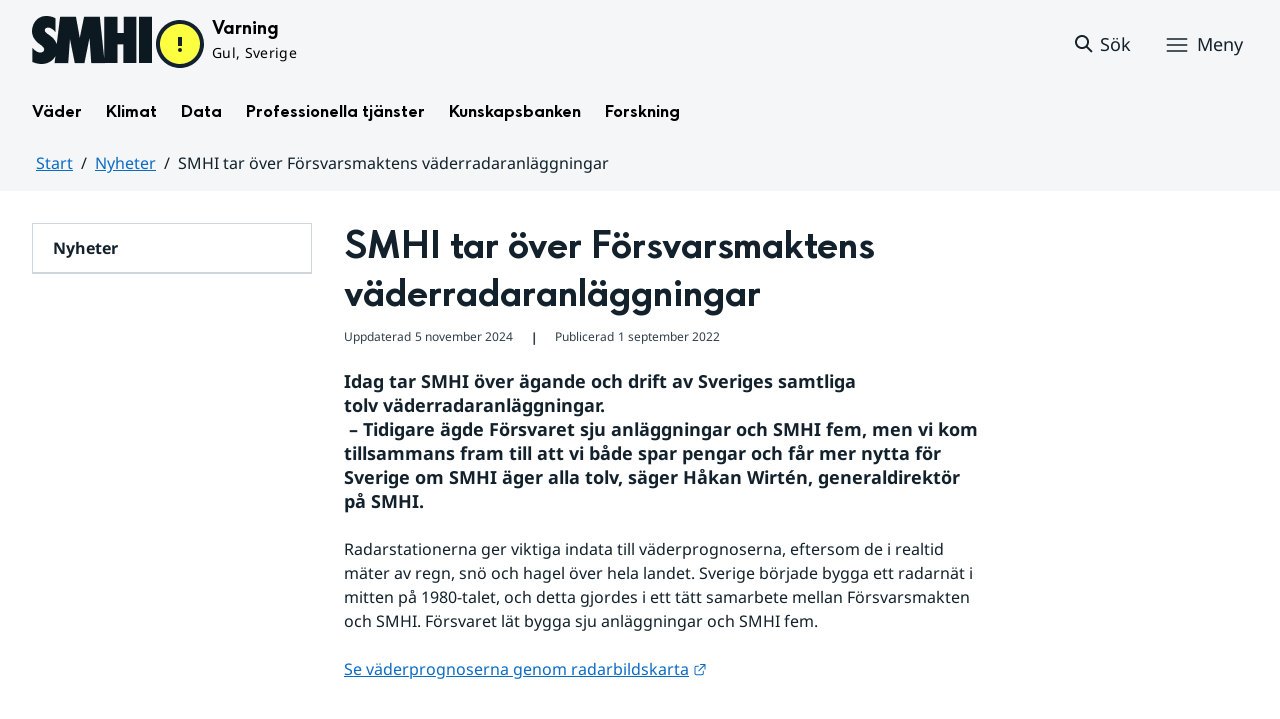

--- FILE ---
content_type: text/html;charset=UTF-8
request_url: https://www.smhi.se/nyheter/nyheter/2022-09-01-smhi-tar-over-forsvarsmaktens-vaderradaranlaggningar
body_size: 14710
content:
<!DOCTYPE html>
<html lang="sv" class="sv-no-js sv-template-artikel">
<head>
   <meta charset="UTF-8">
   <script nonce="969f2370-f788-11f0-9d14-4b6a09a5ec92">(function(c){c.add('sv-js');c.remove('sv-no-js');})(document.documentElement.classList)</script>
   <title>SMHI tar över Försvarsmaktens väderradaranläggningar
 — SMHI</title>
   <link rel="preload" href="/sitevision/system-resource/bdd66dfdc2328c2f125ae6e9f3b09f5bc8c17704d462546388699fa8b3571e58/js/jquery.js" as="script">
   <link rel="preload" href="/sitevision/system-resource/bdd66dfdc2328c2f125ae6e9f3b09f5bc8c17704d462546388699fa8b3571e58/envision/envision.js" as="script">
   <link rel="preload" href="/sitevision/system-resource/bdd66dfdc2328c2f125ae6e9f3b09f5bc8c17704d462546388699fa8b3571e58/js/utils.js" as="script">
   <link rel="preload" href="/sitevision/system-resource/bdd66dfdc2328c2f125ae6e9f3b09f5bc8c17704d462546388699fa8b3571e58/js/portlets.js" as="script">
      <meta name="viewport" content="width=device-width, initial-scale=1, minimum-scale=1, shrink-to-fit=no">
   <meta name="dcterms.identifier" content="https://www.smhi.se">
   <meta name="dcterms.language" content="sv">
   <meta name="dcterms.format" content="text/html">
   <meta name="dcterms.type" content="text">
   <link rel="canonical" href="/nyheter/nyheter/2022-09-01-smhi-tar-over-forsvarsmaktens-vaderradaranlaggningar">
   <link rel="stylesheet" type="text/css" href="/2.1e06e3b418b6c84bee32/1769001017660/sitevision-responsive-grids.css?gridConfigs=651.1e06e3b418b6c84bee3105_FIXED_FLUID_GRID%2C651.1e06e3b418b6c84bee3105_FLUID_GRID&pushPull=true">
   <link rel="stylesheet" type="text/css" href="/2.1e06e3b418b6c84bee32/1769001051246/sitevision-spacing.css">
   <link rel="stylesheet" type="text/css" href="/2.1e06e3b418b6c84bee32/0/6605/print/SiteVision.css">
   <link rel="stylesheet" type="text/css" href="/sitevision/system-resource/bdd66dfdc2328c2f125ae6e9f3b09f5bc8c17704d462546388699fa8b3571e58/css/portlets.css">
   <link rel="stylesheet" type="text/css" href="/sitevision/system-resource/bdd66dfdc2328c2f125ae6e9f3b09f5bc8c17704d462546388699fa8b3571e58/envision/envision.css">

      <link rel="stylesheet" type="text/css" href="/2.1e06e3b418b6c84bee32/91.1e06e3b418b6c84bee38f/1769001052840/0/sv-template-asset.css">
         <link rel="stylesheet" type="text/css" href="/webapp-resource/5.18f5a56618fc9f08e8315f1a/360.7e3bfdac1919d93368ca752/1726569580126/webapp-assets.css">
      <link rel="stylesheet" type="text/css" href="/webapp-resource/5.18f5a56618fc9f08e8315f1a/360.1398f6d21933f39eea21/1732215173666/webapp-assets.css">
      <link rel="stylesheet" type="text/css" href="/webapp-resource/5.18f5a56618fc9f08e8315f1a/360.2d311759192991368946/1729277573917/webapp-assets.css">
      <link rel="stylesheet" type="text/css" href="/webapp-resource/5.18f5a56618fc9f08e8315f1a/360.55d446f91937861d43d2270/1741009957258/webapp-assets.css">
      <link rel="stylesheet" type="text/css" href="/webapp-resource/5.18f5a56618fc9f08e8315f1a/360.53cdce23194f389da055c59/1741009955799/webapp-assets.css">
      <link rel="stylesheet" type="text/css" href="/webapp-resource/5.18f5a56618fc9f08e8315f1a/360.437eac6d192990f803f7ab3/1734352413654/webapp-assets.css">
      <link rel="stylesheet" type="text/css" href="/webapp-resource/5.18f5a56618fc9f08e8315f1a/360.598b468c190544b123043e6/1719859975393/webapp-assets.css">
      <link rel="stylesheet" type="text/css" href="/webapp-resource/5.18f5a56618fc9f08e8315f1a/360.7e3bfdac1919d93368ca79a/1726570059429/webapp-assets.css">
      <link rel="stylesheet" type="text/css" href="/webapp-resource/5.18f5a56618fc9f08e8315f1a/360.55d446f91937861d43d2277/1741079009337/webapp-assets.css">
      <link rel="stylesheet" type="text/css" href="/webapp-resource/5.18f5a56618fc9f08e8315f1a/360.598b468c190544b123043e2/1719859974152/webapp-assets.css">
      <script nonce="969f2370-f788-11f0-9d14-4b6a09a5ec92">!function(t,e){t=t||"docReady",e=e||window;var n=[],o=!1,c=!1;function d(){if(!o){o=!0;for(var t=0;t<n.length;t++)try{n[t].fn.call(window,n[t].ctx)}catch(t){console&&console.error(t)}n=[]}}function a(){"complete"===document.readyState&&d()}e[t]=function(t,e){if("function"!=typeof t)throw new TypeError("callback for docReady(fn) must be a function");o?setTimeout(function(){t(e)},1):(n.push({fn:t,ctx:e}),"complete"===document.readyState?setTimeout(d,1):c||(document.addEventListener?(document.addEventListener("DOMContentLoaded",d,!1),window.addEventListener("load",d,!1)):(document.attachEvent("onreadystatechange",a),window.attachEvent("onload",d)),c=!0))}}("svDocReady",window);</script>
   

<script>
	var polopolyContextPath = "/nyheter/nyheter/2022-09-01-smhi-tar-over-forsvarsmaktens-vaderradaranlaggningar/";
	var sitevisionBasename = "/nyheter/nyheter/2022-09-01-smhi-tar-over-forsvarsmaktens-vaderradaranlaggningar/";
</script>

   

<script>
	(function (window, document) {
      window.smhi = window.smhi || {};
      window.smhi.breakpoints = {
         				"sv-bp-desktop": {
         		"name": "Desktop",
         		"maxWidth": "",
         		"minWidth": "1025px"
      		}

				
									,            
                     				"sv-bp-tablet": {
         		"name": "Tablet",
         		"maxWidth": "1024px",
         		"minWidth": "768px"
      		}

				
									,            
                     				"sv-bp-smartphone": {
         		"name": "Smartphone",
         		"maxWidth": "767px",
         		"minWidth": "1px"
      		}

				
				               };
   })(this, this.document);
</script>


   <!-- Start cookieyes banner -->
<!-- <script id="cookieyes" type="text/javascript" src="https://cdn-cookieyes.com/client_data/3c0d6de2306bef9d01985783/script.js"></script> -->
<!-- End cookieyes banner -->
   <!-- Matomo Tag Manager -->
<script>
  var _mtm = window._mtm = window._mtm || [];
  _mtm.push({'mtm.startTime': (new Date().getTime()), 'event': 'mtm.Start'});
  (function() {
    var d=document, g=d.createElement('script'), s=d.getElementsByTagName('script')[0];
    g.async=true; g.src='https://analytics-smhise.smhi.se/js/container_k1OMyIlF.js'; s.parentNode.insertBefore(g,s);
  })();
</script>
<!-- End Matomo Tag Manager -->
   <link rel="icon" type="image/png" href="/favicon-96x96.png" sizes="96x96" />
<link rel="icon" type="image/svg+xml" href="/favicon.svg" />
<link rel="icon" type="image/x-icon" href="/favicon.ico" />
<link rel="shortcut icon" href="/favicon.ico" />
<link rel="apple-touch-icon" sizes="180x180" href="/apple-touch-icon.png" />
<meta name="apple-mobile-web-app-title" content="SMHI" />
<link rel="manifest" href="/site.webmanifest" />
   <meta name="google-site-verification" content="f4FrGj8umqbFLnJpMKDRQwzWoLMX5UGgloD3fHLupgM" />
   
   <script nonce="969f2370-f788-11f0-9d14-4b6a09a5ec92">
      window.sv = window.sv || {};
      sv.UNSAFE_MAY_CHANGE_AT_ANY_GIVEN_TIME_webAppExternals = {};
      sv.PageContext = {
      pageId: '5.18f5a56618fc9f08e8315f1a',
      siteId: '2.1e06e3b418b6c84bee32',
      userIdentityId: '',
      userIdentityReadTimeout: 0,
      userLocale: 'sv',
      dev: false,
      csrfToken: '',
      html5: true,
      useServerSideEvents: false,
      nodeIsReadOnly: false
      };
   </script>
      <script nonce="969f2370-f788-11f0-9d14-4b6a09a5ec92">!function(){"use strict";var t,n={},e={},i={};function r(t){return n[t]=n[t]||{instances:[],modules:{},bundle:{}},n[t]}document.querySelector("html").classList.add("js");var s={registerBootstrapData:function(t,n,i,r,s){var a,o=e[t];o||(o=e[t]={}),(a=o[i])||(a=o[i]={}),a[n]={subComponents:r,options:s}},registerInitialState:function(t,n){i[t]=n},registerApp:function(n){var e=n.applicationId,i=r(e);if(t){var s={};s[e]=i,s[e].instances=[n],t.start(s)}else i.instances.push(n)},registerModule:function(t){r(t.applicationId).modules[t.path]=t},registerBundle:function(t){r(t.applicationId).bundle=t.bundle},getRegistry:function(){return n},setAppStarter:function(n){t=n},getBootstrapData:function(t){return e[t]},getInitialState:function(t){return i[t]}};window.AppRegistry=s}();</script>
   <meta name="twitter:site" content="@SMHI" data-reactroot=""/>
   <meta property="og:site_name" content="SMHI" data-reactroot=""/>
   <meta property="og:title" content="SMHI tar över Försvarsmaktens väderradaranläggningar" data-reactroot=""/>
   <meta property="og:description" content="Idag tar SMHI över ägande och drift av Sveriges samtliga tolv väderradaranläggningar.    – Tidigare ägde Försvaret sju anläggningar och SMHI fem, men vi kom tillsammans fram till att vi både spar pengar och får mer nytta för Sverige om SMHI äger alla tolv, säger Håkan Wirtén, generaldirektör på SMHI. " data-reactroot=""/>
   <meta property="og:url" content="https://www.smhi.se/nyheter/nyheter/2022-09-01-smhi-tar-over-forsvarsmaktens-vaderradaranlaggningar" data-reactroot=""/>
   <meta property="og:image" content="https://www.smhi.se/images/200.710b6b821937865f178301f/1739755119061/radar1.webp" data-reactroot=""/>
   <meta name="twitter:card" content="summary_large_image" data-reactroot=""/>
   <meta property="og:type" content="article" data-reactroot=""/>
   <meta property="og:article:published_time" content="2022-09-01T00:00:00.000Z" data-reactroot=""/>
   <meta property="og:article:modified_time" content="2024-08-19T06:38:27.071Z" data-reactroot=""/>
   <style type="text/css">
                        [src="/sitevision/util/images/externallink.png"],
                        [src="/sitevision/util/images/externallinknewwindow.png"] {
                            display: none;
                        }
        </style>
</head>
<body class=" sv-responsive sv-theme-standardtema env-m-around--0">
<div id="svid10_1e06e3b418b6c84bee361" class="sv-layout"><div class="sv-vertical sv-layout sv-skip-spacer sv-template-layout" id="svid10_1e06e3b418b6c84bee375"><div id="svid94_1e06e3b418b6c84bee378"><div class="sv-vertical sv-layout sv-skip-spacer sv-template-layout" id="svid10_55d446f91937861d43d2a65"><div class="sv-custom-module sv-smhi-theme sv-skip-spacer sv-template-portlet
" id="svid12_55d446f91937861d43d2a66"><div id="SMHItema"><!-- SMHI-tema --></div>
<script nonce="969f2370-f788-11f0-9d14-4b6a09a5ec92">AppRegistry.registerApp({applicationId:'smhi-theme|0.0.6',htmlElementId:'svid12_55d446f91937861d43d2a66',route:'/',portletId:'12.55d446f91937861d43d2a66',locale:'sv',defaultLocale:'en',webAppId:'smhi-theme',webAppVersion:'0.0.6',webAppAopId:'360.53cdce23194f389da055c59',webAppImportTime:'1741009955799',requiredLibs:{}});</script></div>
<div class="sv-custom-module sv-opengraph sv-template-portlet
" id="svid12_53cdce23194f389da05baa"><div id="Opengraph"><!-- Opengraph --></div>
<script nonce="969f2370-f788-11f0-9d14-4b6a09a5ec92">AppRegistry.registerApp({applicationId:'opengraph|0.0.2',htmlElementId:'svid12_53cdce23194f389da05baa',route:'/',portletId:'12.53cdce23194f389da05baa',locale:'sv',defaultLocale:'en',webAppId:'opengraph',webAppVersion:'0.0.2',webAppAopId:'360.4cdca89f195b3c486e5d2a',webAppImportTime:'1742810018334',requiredLibs:{"react":"17.0.2"}});</script></div>
</div>
<header class="sv-vertical sv-layout smhi-page-header sv-template-layout" id="svid10_104dba0d18d553f548c1161"><div class="sv-html-portlet sv-portlet sv-skip-spacer sv-template-portlet
" id="svid12_7e3bfdac1919d93368cc359"><div id="Lanktillsidansinnehall"><!-- Länk till sidans innehåll --></div><a href="#toMainContent" class="env-assistive-text env-assistive-text--focusable env-link">
   Hoppa till sidans innehåll
</a></div>
<div class="sv-vertical sv-layout sv-template-layout" id="svid10_104dba0d18d553f548c1162"><div class="sv-vertical sv-layout sv-skip-spacer sv-template-layout" id="svid93_104dba0d18d553f548c1163"></div>
</div>
<div class="sv-fixed-fluid-grid sv-grid-1280 sv-layout sv-template-layout" id="svid10_104dba0d18d553f548c116a"><div class="sv-row sv-layout sv-skip-spacer sv-template-layout" id="svid10_104dba0d18d553f548c116b"><div class="sv-layout sv-skip-spacer sv-column-12 sv-template-layout" id="svid10_104dba0d18d553f548c116c"><div class="sv-vertical sv-layout sv-skip-spacer sv-template-layout" id="svid10_104dba0d18d553f548c116d"><div class="sv-vertical sv-layout sv-skip-spacer sv-template-layout" id="svid93_104dba0d18d553f548c116e"><div class="sv-vertical sv-layout smhi-page-header__container sv-skip-spacer sv-template-layout" id="svid10_104dba0d18d553f548c116f"><div class="sv-layout sv-skip-spacer sv-template-portlet
" id="svid30_104dba0d18d553f548c1170"><div id="SidhuvudLogotyp"><!-- Sidhuvud: Logotyp --></div><div class="sv-script-portlet sv-portlet sv-skip-spacer sv-template-portlet
" id="svid12_1e06e3b418b6c84bee320b"><div id="SkriptLogotyp"><!-- Skript: Logotyp --></div>


<div class="smhi-header-logo">
		   <a class="smhi-header-logo__item smhi-header-logo__item--is-link smhi-header-logo__item--has-logo" href="/"><img src="/images/18.1e06e3b418b6c84bee31aa/1698936449879/SMHILogo.png" class="sv-noborder" style="max-width:120px;max-height:48px" alt="SMHI"></a>
	</div><!--! .smhi-header-logo -->
</div>
</div>
<div class="sv-layout sv-template-portlet
" id="svid30_6ef5093f18ecc9113ba2aa"><div id="SidhuvudVarning"><!-- Sidhuvud: Varning --></div><div class="sv-proxy-portlet sv-portlet sv-skip-spacer sv-template-portlet
" id="svid12_1e06e3b418b6c84bee351a"><div id="ProxyVadervarning"><!-- Proxy: Vädervarning --></div><style type="text/css">@import "/warningswidget/assets/index.wpt-a.021bb5a4.css";</style><script type="module" crossorigin="crossorigin" src="/warningswidget/assets/index.wpt-a.2dda0e1f.js"></script><script type="module">import.meta.url;import("_").catch(()=>1);async function* g(){};if(location.protocol!="file:"){window.__vite_is_modern_browser=true}</script><script type="module">!function(){if(window.__vite_is_modern_browser)return;console.warn("vite: loading legacy chunks, syntax error above and the same error below should be ignored");var e=document.getElementById("vite-legacy-polyfill-1b125a98"),n=document.createElement("script");n.src=e.src,n.onload=function(){System.import(document.getElementById('vite-legacy-entry-1b125a98').getAttribute('data-src'))},document.body.appendChild(n)}();</script>
    
          <div class="wpt-external-content-warningswidget" id="wpt-external-content-warningswidget">
            
<div id="warningwidget-root"></div>
          
</div>
          
    
    <script nomodule="nomodule">!function(){var e=document,t=e.createElement("script");if(!("noModule"in t)&&"onbeforeload"in t){var n=!1;e.addEventListener("beforeload",(function(e){if(e.target===t)n=!0;else if(!e.target.hasAttribute("nomodule")||!n)return;e.preventDefault()}),!0),t.type="module",t.src=".",e.head.appendChild(t),t.remove()}}();</script>
    <script id="vite-legacy-polyfill-1b125a98" nomodule="nomodule" crossorigin="crossorigin" src="/warningswidget/assets/polyfills-legacy.wpt-a.495a3848.js"></script>
    <script id="vite-legacy-entry-1b125a98" nomodule="nomodule" crossorigin="crossorigin" data-src="/warningswidget/assets/index-legacy.wpt-a.8d275600.js">System.import(document.getElementById('vite-legacy-entry-1b125a98').getAttribute('data-src'))</script>
  </div>
<div class="sv-text-portlet sv-use-margins sv-template-portlet
" id="svid12_1e2abd2f18bd822635430d"><div id="Tomtfelmeddelande"><!-- Tomt felmeddelande --></div><div class="sv-text-portlet-content"></div></div>
</div>
<div class="sv-vertical sv-layout sv-template-layout" id="svid10_104dba0d18d553f548c1172"><div class="sv-script-portlet sv-portlet sv-skip-spacer sv-template-portlet
" id="svid12_104dba0d18d553f548c1173"><div id="Skriptsok"><!-- Skript - sök --></div><!-- Link to search page in case of no js -->
<a 
    href="/"
    aria-label="Sök"
    class="smhi-header-search__toggle smhi-header-search__toggle--no-js env-button env-button--link"> 
	<svg class="env-icon env-icon--medium" aria-hidden="true">
        <use xlink:href="/images/18.1e06e3b418b6c84bee33be/1704211000927/search-outline-24x24--cloud.svg#search-24"></use>
    </svg>
	<span class="smhi-header-search__toggle-text">Sök</span>
</a>

<!-- Button to toggle search-field -->
<a 
    role="button"
    href="#smhi-header-search-field"
    data-env-collapse
    aria-label="Sök"
    aria-expanded="false"
    aria-controls="smhi-header-search-field" 
    class="env-button env-button--link smhi-header-search__toggle smhi-header-search__toggle--js">
    <svg class="env-icon env-icon--medium" aria-hidden="true">
        <use xlink:href="/images/18.1e06e3b418b6c84bee33be/1704211000927/search-outline-24x24--cloud.svg#search-24"></use>
    </svg>
	<span class="smhi-header-search__toggle-text">Sök</span>
</a>
</div>
<div class="sv-custom-module sv-marketplace-sitevision-mobile-menu sv-template-portlet
" id="svid12_104dba0d18d553f548c1174"><div id="Meny"><!-- Meny --></div><div data-cid="12.104dba0d18d553f548c1174"><nav aria-label="Meny" data-reactroot=""><button type="button" class="env-button env-button--medium env-button--icon env-button--link env-button--icon-before" aria-haspopup="dialog">Meny<svg xmlns="http://www.w3.org/2000/svg" viewBox="0 0 24 24" class="env-icon env-icon--medium" aria-hidden="true"><path d="M2.25,18.75c-.41,0-.75-.34-.75-.75s.34-.75,.75-.75H21.75c.41,0,.75,.34,.75,.75s-.34,.75-.75,.75H2.25Z"></path><path d="M2.25,12.75c-.41,0-.75-.34-.75-.75s.34-.75,.75-.75H21.75c.41,0,.75,.34,.75,.75s-.34,.75-.75,.75H2.25Z"></path><path d="M2.25,6.75c-.41,0-.75-.34-.75-.75s.34-.75,.75-.75H21.75c.41,0,.75,.34,.75,.75s-.34,.75-.75,.75H2.25Z"></path></svg></button></nav></div><script nonce="969f2370-f788-11f0-9d14-4b6a09a5ec92" >AppRegistry.registerBootstrapData('12.104dba0d18d553f548c1174','12.104dba0d18d553f548c1174','AGNOSTIC_RENDERER');</script><script nonce="969f2370-f788-11f0-9d14-4b6a09a5ec92">AppRegistry.registerInitialState('12.104dba0d18d553f548c1174',{"portletName":"Meny","menuColor":"menuColorDefault","menuTextColor":"menuTextDefault","menuStyle":"modal","button":{"text":"Meny","type":"textAndIconBefore","size":"medium","color":null,"variant":"link"},"items":[{"id":"4.1e06e3b418b6c84bee3b7","current":false,"active":false,"name":"Väder","uri":"/vader","items":[{"notFetched":true,"level":2,"id":"4.4ff9e8b318f197a7e5d4d167"}],"level":1},{"id":"4.1e06e3b418b6c84bee3bf","current":false,"active":false,"name":"Klimat","uri":"/klimat","items":[{"notFetched":true,"level":2,"id":"4.18f5a56618fc9f08e8336a11"}],"level":1},{"id":"4.1e06e3b418b6c84bee3c7","current":false,"active":false,"name":"Data","uri":"/data","items":[{"notFetched":true,"level":2,"id":"4.437eac6d192990f803f14ad"}],"level":1},{"id":"4.1e06e3b418b6c84bee3cf","current":false,"active":false,"name":"Professionella tjänster","uri":"/professionella-tjanster","items":[{"notFetched":true,"level":2,"id":"4.1e2abd2f18bd82263543a0"}],"level":1},{"id":"4.1e06e3b418b6c84bee3d7","current":false,"active":false,"name":"Kunskapsbanken","uri":"/kunskapsbanken","items":[{"notFetched":true,"level":2,"id":"4.104dba0d18d553f548c71a"}],"level":1},{"id":"4.1e06e3b418b6c84bee313d","current":false,"active":false,"name":"Forskning","uri":"/forskning","items":[{"notFetched":true,"level":2,"id":"4.4ff9e8b318f197a7e5d63681"}],"level":1},{"id":"4.1e2abd2f18bd822635435b","current":false,"active":true,"name":"Nyheter","uri":"/nyheter","items":[],"level":1},{"id":"4.104dba0d18d553f548caa4","current":false,"active":false,"name":"Blogg","uri":"/blogg","items":[{"notFetched":true,"level":2,"id":"4.5a9957c419abf7cf27f5b60"}],"level":1},{"id":"4.104dba0d18d553f548caad","current":false,"active":false,"name":"Podd","uri":"/podd","items":null,"level":1},{"id":"4.104dba0d18d553f548c764","current":false,"active":false,"name":"Om SMHI","uri":"/om-smhi","items":[{"notFetched":true,"level":2,"id":"4.53cdce23194f389da051b97"}],"level":1},{"id":"4.598b468c190544b12301d086","current":false,"active":false,"name":"Jobba på SMHI","uri":"/jobba-pa-smhi","items":[{"notFetched":true,"level":2,"id":"4.598b468c190544b12301b5bc"}],"level":1},{"id":"4.104dba0d18d553f548ca9b","current":false,"active":false,"name":"Kontakta SMHI","uri":"/kontakta-smhi","items":[{"notFetched":true,"level":2,"id":"4.104dba0d18d553f548cb58"}],"level":1},{"id":"4.53cdce23194f389da052053","current":false,"active":false,"name":"Publikationer från SMHI","uri":"/publikationer-fran-smhi","items":[{"notFetched":true,"level":2,"id":"4.40fb3c161914b7fd061f1"}],"level":1},{"id":"4.104dba0d18d553f548cab6","current":false,"active":false,"name":"Tema","uri":"/tema","items":[{"notFetched":true,"level":2,"id":"4.104dba0d18d553f548cada"}],"level":1}]});</script>
<script nonce="969f2370-f788-11f0-9d14-4b6a09a5ec92">AppRegistry.registerApp({applicationId:'marketplace.sitevision.mobile-menu|1.3.0',htmlElementId:'svid12_104dba0d18d553f548c1174',route:'/',portletId:'12.104dba0d18d553f548c1174',locale:'sv',defaultLocale:'en',webAppId:'marketplace.sitevision.mobile-menu',webAppVersion:'1.3.0',webAppAopId:'360.1398f6d21933f39eea21',webAppImportTime:'1732215173666',requiredLibs:{"react":"17.0.2"},childComponentStateExtractionStrategy:'BY_ID'});</script></div>
</div>
</div>
<div class="sv-vertical sv-layout sv-hide-sv-bp-smartphone sv-hide-sv-bp-tablet smhi-page-header__container sv-template-layout" id="svid10_104dba0d18d553f548c1176"><div class="sv-custom-module sv-megamenu sv-skip-spacer sv-template-portlet
" id="svid12_6ef5093f18ecc9113ba3e7"><div id="Megameny"><!-- Megameny --></div><div data-cid="12.6ef5093f18ecc9113ba3e7"><nav class="smhi-main-nav vYOUEMqad6QbJD8Wjz2d" aria-label="Toppnavigation"><ul class="smhi-main-nav__list"><li class="smhi-main-nav__list-item"><span class="smhi-main-nav__item-wrapper"><button aria-expanded="false" aria-controls="smhi-mega-menu-4.1e06e3b418b6c84bee3b7" aria-haspopup="true" class="lbDkoyRdUHp4p3jqVNPO smhi-main-nav__link " aria-label="Öppna menystruktur för  Väder" aria-current="false">Väder</button></span><div id="smhi-mega-menu-4.1e06e3b418b6c84bee3b7" style="max-height:calc(100vh - 136px)" class="smhi-main-nav__mega-wrapper vrmS7U_gemyRnmKq9BeE"></div></li><li class="smhi-main-nav__list-item"><span class="smhi-main-nav__item-wrapper"><button aria-expanded="false" aria-controls="smhi-mega-menu-4.1e06e3b418b6c84bee3bf" aria-haspopup="true" class="lbDkoyRdUHp4p3jqVNPO smhi-main-nav__link " aria-label="Öppna menystruktur för  Klimat" aria-current="false">Klimat</button></span><div id="smhi-mega-menu-4.1e06e3b418b6c84bee3bf" style="max-height:calc(100vh - 136px)" class="smhi-main-nav__mega-wrapper vrmS7U_gemyRnmKq9BeE"></div></li><li class="smhi-main-nav__list-item"><span class="smhi-main-nav__item-wrapper"><button aria-expanded="false" aria-controls="smhi-mega-menu-4.1e06e3b418b6c84bee3c7" aria-haspopup="true" class="lbDkoyRdUHp4p3jqVNPO smhi-main-nav__link " aria-label="Öppna menystruktur för  Data" aria-current="false">Data</button></span><div id="smhi-mega-menu-4.1e06e3b418b6c84bee3c7" style="max-height:calc(100vh - 136px)" class="smhi-main-nav__mega-wrapper vrmS7U_gemyRnmKq9BeE"></div></li><li class="smhi-main-nav__list-item"><span class="smhi-main-nav__item-wrapper"><button aria-expanded="false" aria-controls="smhi-mega-menu-4.1e06e3b418b6c84bee3cf" aria-haspopup="true" class="lbDkoyRdUHp4p3jqVNPO smhi-main-nav__link " aria-label="Öppna menystruktur för  Professionella tjänster" aria-current="false">Professionella tjänster</button></span><div id="smhi-mega-menu-4.1e06e3b418b6c84bee3cf" style="max-height:calc(100vh - 136px)" class="smhi-main-nav__mega-wrapper vrmS7U_gemyRnmKq9BeE"></div></li><li class="smhi-main-nav__list-item"><span class="smhi-main-nav__item-wrapper"><button aria-expanded="false" aria-controls="smhi-mega-menu-4.1e06e3b418b6c84bee3d7" aria-haspopup="true" class="lbDkoyRdUHp4p3jqVNPO smhi-main-nav__link " aria-label="Öppna menystruktur för  Kunskapsbanken" aria-current="false">Kunskapsbanken</button></span><div id="smhi-mega-menu-4.1e06e3b418b6c84bee3d7" style="max-height:calc(100vh - 136px)" class="smhi-main-nav__mega-wrapper vrmS7U_gemyRnmKq9BeE"></div></li><li class="smhi-main-nav__list-item"><span class="smhi-main-nav__item-wrapper"><button aria-expanded="false" aria-controls="smhi-mega-menu-4.1e06e3b418b6c84bee313d" aria-haspopup="true" class="lbDkoyRdUHp4p3jqVNPO smhi-main-nav__link " aria-label="Öppna menystruktur för  Forskning" aria-current="false">Forskning</button></span><div id="smhi-mega-menu-4.1e06e3b418b6c84bee313d" style="max-height:calc(100vh - 136px)" class="smhi-main-nav__mega-wrapper vrmS7U_gemyRnmKq9BeE"></div></li></ul></nav></div><script nonce="969f2370-f788-11f0-9d14-4b6a09a5ec92" >AppRegistry.registerBootstrapData('12.6ef5093f18ecc9113ba3e7','12.6ef5093f18ecc9113ba3e7','AGNOSTIC_RENDERER');</script><script nonce="969f2370-f788-11f0-9d14-4b6a09a5ec92">AppRegistry.registerInitialState('12.6ef5093f18ecc9113ba3e7',{"pages":[{"id":"4.1e06e3b418b6c84bee3b7","name":"Väder","uri":"/vader","current":false,"active":false,"hasChildren":true,"children":[],"visible":true,"extraLink":"","extraLinkText":""},{"id":"4.1e06e3b418b6c84bee3bf","name":"Klimat","uri":"/klimat","current":false,"active":false,"hasChildren":true,"children":[],"visible":true,"extraLink":"/klimat/klimatlaget","extraLinkText":"Klimatläget"},{"id":"4.1e06e3b418b6c84bee3c7","name":"Data","uri":"/data","current":false,"active":false,"hasChildren":true,"children":[],"visible":true,"extraLink":"","extraLinkText":""},{"id":"4.1e06e3b418b6c84bee3cf","name":"Professionella tjänster","uri":"/professionella-tjanster","current":false,"active":false,"hasChildren":true,"children":[],"visible":true,"extraLink":"","extraLinkText":""},{"id":"4.1e06e3b418b6c84bee3d7","name":"Kunskapsbanken","uri":"/kunskapsbanken","current":false,"active":false,"hasChildren":true,"children":[],"visible":true,"extraLink":"","extraLinkText":""},{"id":"4.1e06e3b418b6c84bee313d","name":"Forskning","uri":"/forskning","current":false,"active":false,"hasChildren":true,"children":[],"visible":true,"extraLink":"","extraLinkText":""}]});</script>
<script nonce="969f2370-f788-11f0-9d14-4b6a09a5ec92">AppRegistry.registerApp({applicationId:'megamenu|0.1.1',htmlElementId:'svid12_6ef5093f18ecc9113ba3e7',route:'/',portletId:'12.6ef5093f18ecc9113ba3e7',locale:'sv',defaultLocale:'en',webAppId:'megamenu',webAppVersion:'0.1.1',webAppAopId:'360.55d446f91937861d43d2277',webAppImportTime:'1741079009337',requiredLibs:{"react":"17.0.2"}});</script></div>
<div class="sv-language-portlet sv-portlet sv-template-portlet
" id="svid12_104dba0d18d553f548c1179"><div id="Sprakvaljare"><!-- Språkväljare --></div></div>
</div>
</div>
</div>
</div>
</div>
</div>
<div class="sv-vertical sv-layout sv-template-layout" id="svid10_104dba0d18d553f548c1186"><div class="sv-vertical sv-layout sv-skip-spacer sv-template-layout" id="svid93_104dba0d18d553f548c118c"><div class="sv-searchform-portlet sv-portlet sv-skip-spacer sv-template-portlet
" id="svid12_104dba0d18d553f548c118d"><div id="Sokruta"><!-- Sökruta --></div>

	

                                                                                                             
<script nonce="969f2370-f788-11f0-9d14-4b6a09a5ec92">
svDocReady(function() {
   // Backwards compatibility for custom templates
   $svjq("#search12_104dba0d18d553f548c118d").on('focusin', function() {
      if ($svjq("#search12_104dba0d18d553f548c118d").val() == "Ange sökord") {
         $svjq("#search12_104dba0d18d553f548c118d").val("");
         return false;
      }
   });
   // Submit, blocks empty and placeholder queries
   $svjq("#search12_104dba0d18d553f548c118dbutton").on('click', function() {
      const qry = $svjq("#search12_104dba0d18d553f548c118d").val();
      if (qry == "" || qry == "Ange sökord") {
         return false;
      }
   });
   // Invokes the search button if user presses the enter key (needed in IE)
   $svjq("#search12_104dba0d18d553f548c118d").on('keypress', function(e) {
      if (e.which == 13) {
         $svjq("#search12_104dba0d18d553f548c118dbutton").trigger('focus').trigger('click');
         return false;
      }
   });
});
</script>


   
<div class="env-collapse smhi-header-search__field" id="smhi-header-search-field">
   
   <form method="get" action="/sokresultat" class="env-m-around--0">
      <div role="search" class="env-form-element">
         <label for="search12_104dba0d18d553f548c118d" class="env-assistive-text">Sök</label>
         <div class="env-form-element__control env-form-input-group" >
            <input id="search12_104dba0d18d553f548c118d"
                  class="normal env-form-input env-form-input--search"
                  type="text"
                  name="query"
                  value=""
                  autocomplete="off"
                                                   placeholder="Ange sökord"
                           />
            <button id="search12_104dba0d18d553f548c118dbutton" type="submit" name="submitButton" class="normal env-button env-button--secondary">
                                 Sök            
                           </button>
         </div>
      </div>
      <div id="search12_104dba0d18d553f548c118dselectedState" class="env-assistive-text"  aria-atomic="true" aria-live="assertive"></div>
   </form>
   
</div>



</div>
</div>
</div>
</header>
<div class="sv-vertical sv-layout smhi-page-main sv-template-layout" id="svid10_1e2abd2f18bd822635418"><div class="sv-vertical sv-layout sv-skip-spacer sv-template-layout" id="svid10_1e06e3b418b6c84bee35bd"><div class="sv-vertical sv-layout sv-skip-spacer sv-template-layout" id="svid93_1e06e3b418b6c84bee35bf"><div class="sv-fixed-fluid-grid sv-grid-1280 sv-layout sv-skip-spacer sv-template-layout" id="svid10_1e2abd2f18bd822635419"><div class="sv-row sv-layout sv-skip-spacer sv-template-layout" id="svid10_104dba0d18d553f548cf27"><div class="sv-layout sv-skip-spacer sv-column-12 sv-template-layout" id="svid10_104dba0d18d553f548cf28"><div class="sv-layout sv-skip-spacer sv-template-portlet
" id="svid30_1e06e3b418b6c84bee35be"><div id="SidhuvudBrodsmulor"><!-- Sidhuvud: Brödsmulor --></div><div class="sv-vertical sv-layout sv-skip-spacer sv-template-layout" id="svid10_1e2abd2f18bd8226354bf"><div class="sv-vertical sv-layout sv-skip-spacer sv-template-layout" id="svid93_1e2abd2f18bd8226354c0"><div class="sv-custom-module sv-marketplace-sitevision-breadcrumbs sv-skip-spacer sv-template-portlet
" id="svid12_1e06e3b418b6c84bee34ac"><div id="Lankstig"><!-- Länkstig --></div><nav aria-label="Länkstig"><ol class="env-breadcrumb env-text"><li class="env-breadcrumb__item"><a href="/" class="env-link-secondary">Start</a></li><li class="env-breadcrumb__item"><a href="/nyheter" class="env-link-secondary">Nyheter</a></li><li class="env-breadcrumb__item" aria-current="page">SMHI tar över Försvarsmaktens väderradaranläggningar</li></ol></nav>
<script nonce="969f2370-f788-11f0-9d14-4b6a09a5ec92">AppRegistry.registerApp({applicationId:'marketplace.sitevision.breadcrumbs|1.2.0',htmlElementId:'svid12_1e06e3b418b6c84bee34ac',route:'/',portletId:'12.1e06e3b418b6c84bee34ac',locale:'sv',defaultLocale:'en',webAppId:'marketplace.sitevision.breadcrumbs',webAppVersion:'1.2.0',webAppAopId:'360.2d311759192991368946',webAppImportTime:'1729277573917',requiredLibs:{},childComponentStateExtractionStrategy:'BY_ID'});</script></div>
</div>
</div>
</div>
</div>
</div>
</div>
</div>
</div>
<main class="sv-vertical sv-layout sv-template-layout" id="svid10_1e06e3b418b6c84bee374"><div class="sv-html-portlet sv-portlet sv-skip-spacer sv-template-portlet
" id="svid12_7e3bfdac1919d93368cc35b"><div id="AnkareforInnehall"><!-- Ankare för Innehåll --></div><p id="toMainContent" class="env-assistive-text">
   Huvudinnehåll
</p></div>
<div id="svid94_1e06e3b418b6c84bee398"><div class="sv-vertical sv-layout smhi-page-content-padding sv-skip-spacer sv-template-layout" id="svid10_1e06e3b418b6c84bee342d"><div class="sv-fluid-grid sv-grid-1280 sv-layout sv-skip-spacer sv-template-layout" id="svid10_1e06e3b418b6c84bee3419"><div class="sv-row sv-layout sv-skip-spacer sv-template-layout" id="svid10_1e06e3b418b6c84bee341a"><div class="sv-layout sv-skip-spacer sv-column-3 sv-template-layout" id="svid10_1e06e3b418b6c84bee341b"><div class="sv-layout sv-skip-spacer sv-template-portlet
" id="svid30_1e06e3b418b6c84bee3435"><div id="SidinnehallUndermeny"><!-- Sidinnehåll: Undermeny --></div><div class="sv-script-portlet sv-portlet sv-hide-sv-bp-smartphone sv-hide-sv-bp-tablet sv-visible-sv-bp-desktop sv-skip-spacer sv-template-portlet
" id="svid12_7e3bfdac1919d93368c53ec"><div id="Rubrik"><!-- Rubrik --></div>         <div class="sv-nestedlistmenu-portlet">
         <div>
            <ul style="border-bottom: none;">
               <li>
                  <a href="/nyheter" style="font-weight:bold">Nyheter</a>
               </li>
            </ul>
         </div>
      </div>
   </div>
<div class="sv-custom-module sv-marketplace-sitevision-sub-menu sv-hide-sv-bp-smartphone sv-hide-sv-bp-tablet sv-visible-sv-bp-desktop sv-template-portlet
" id="svid12_1992a2461933f3b5a093fa"><div id="Undermeny"><!-- Undermeny --></div><div data-cid="12.1992a2461933f3b5a093fa"><nav aria-label="Undermeny" class="YZnWlYhK338KGWutdpm8" data-reactroot=""><ul class="env-list"><li class="env-list__item"><a class="PN3kf117vgdDbNBzt8nU" href="/nyheter">Nyheter</a><ul class="env-list"></ul></li></ul></nav></div><script nonce="969f2370-f788-11f0-9d14-4b6a09a5ec92" >AppRegistry.registerBootstrapData('12.1992a2461933f3b5a093fa','12.1992a2461933f3b5a093fa','AGNOSTIC_RENDERER');</script><script nonce="969f2370-f788-11f0-9d14-4b6a09a5ec92">AppRegistry.registerInitialState('12.1992a2461933f3b5a093fa',{"portletName":"Undermeny","root":{"name":"Nyheter","uri":"/nyheter"},"items":[]});</script>
<script nonce="969f2370-f788-11f0-9d14-4b6a09a5ec92">AppRegistry.registerApp({applicationId:'marketplace.sitevision.sub-menu|1.0.38',htmlElementId:'svid12_1992a2461933f3b5a093fa',route:'/',portletId:'12.1992a2461933f3b5a093fa',locale:'sv',defaultLocale:'en',webAppId:'marketplace.sitevision.sub-menu',webAppVersion:'1.0.38',webAppAopId:'360.598b468c190544b123043e6',webAppImportTime:'1719859975393',requiredLibs:{"react":"17.0.2"},childComponentStateExtractionStrategy:'BY_ID'});</script></div>
</div>
</div>
<div class="sv-layout sv-column-9 sv-template-layout" id="svid10_1e06e3b418b6c84bee341c"><div class="sv-vertical sv-layout smhi-page-content sv-skip-spacer sv-template-layout" style="max-width: 40rem;" id="svid10_1e2abd2f18bd822635427"><div class="sv-vertical sv-layout sv-skip-spacer sv-template-layout" id="svid10_1e06e3b418b6c84bee3465"><div id="svid94_18f5a56618fc9f08e834593e" class="pagecontent sv-layout"><div id="Rubrikyta"><!-- Rubrikyta --></div><div class="sv-text-portlet sv-use-margins sv-skip-spacer" id="svid12_18f5a56618fc9f08e834593f"><div id="Rubrik-0"><!-- Rubrik --></div><div class="sv-text-portlet-content"><h1 class="heading" id="h-SMHItaroverForsvarsmaktensvaderradaranlaggningar">SMHI tar över Försvarsmaktens väderradaranläggningar</h1></div></div>
</div><div class="sv-layout sv-skip-spacer sv-template-portlet
" id="svid30_1e06e3b418b6c84bee3467"><div id="SidinnehallPubliceringsdatum"><!-- Sidinnehåll: Publiceringsdatum --></div><div class="sv-script-portlet sv-portlet sv-skip-spacer sv-template-portlet
" id="svid12_1e06e3b418b6c84bee3443"><div id="SkriptPubliceringsdatum"><!-- Skript: Publiceringsdatum --></div>


<div class="smhi-page-meta">
            <p class="smhi-page-meta__meta">
            <span class="smhi-page-meta__label">Uppdaterad</span>
            <time class="smhi-page-meta__time" datetime="2024-11-05T18:12:57+01:00">5 november 2024</time>
        </p>
    
        <span aria-hidden="true" class="smhi-page-meta__divider">
    ❘
    </span>

       
            <p class="smhi-page-meta__meta">
            <span class="smhi-page-meta__label">Publicerad</span>
            <time class="smhi-page-meta__time" datetime="2022-09-01T02:00:00+02:00">1 september 2022</time>
        </p>
    </div><!--! .smhi-page-meta -->
</div>
</div>
</div>
<div class="sv-spacer-1_5emvt sv-vertical sv-layout sv-template-layout" id="svid10_1e06e3b418b6c84bee39b"><div id="svid94_18f5a56618fc9f08e8315f21" class="pagecontent sv-layout sv-spacer-1_5emvt sv-skip-spacer"><div id="Mittenspalt"><!-- Mittenspalt --></div><div class="sv-text-portlet sv-use-margins sv-skip-spacer" id="svid12_18f5a56618fc9f08e8315f30"><div id="Ingress"><!-- Ingress --></div><div class="sv-text-portlet-content"><p class="preamble">Idag tar SMHI över ägande och drift av Sveriges samtliga tolv väderradaranläggningar. <br> – Tidigare ägde Försvaret sju anläggningar och SMHI fem, men vi kom tillsammans fram till att vi både spar pengar och får mer nytta för Sverige om SMHI äger alla tolv, säger Håkan Wirtén, generaldirektör på SMHI. </p></div></div>
<div class="sv-text-portlet sv-use-margins" id="svid12_18f5a56618fc9f08e8315f31"><div id="Innehall1"><!-- Innehåll 1 --></div><div class="sv-text-portlet-content"><p class="normal">Radarstationerna ger viktiga indata till väderprognoserna, eftersom de i realtid mäter av regn, snö och hagel över hela landet. Sverige började bygga ett radarnät i mitten på 1980-talet, och detta gjordes i ett tätt samarbete mellan Försvarsmakten och SMHI. Försvaret lät bygga sju anläggningar och SMHI fem.</p><p class="normal"><a href="https://www.smhi.se/vader/radar-och-satellit/radar-blixt/q/norden/plats/Stockholm/2673730">Se väderprognoserna genom radarbildskarta<svg class="env-link-icon" aria-hidden="true"><use href="/sitevision/link-icons.svg#link-external"></use></svg><span class="env-assistive-text"> Länk till annan webbplats.</span></a></p><h2 class="subheading" id="h-Samverkangerokadsamhallsnytta">Samverkan ger ökad samhällsnytta</h2><p class="normal">Samarbetet kring anläggningarna och väderradardata har pågått alltsedan dess mellan de båda myndigheterna, och 2017 konstaterade man tillsammans att det vore bättre både effektivitets- och kostnadsmässigt om SMHI tog över hela radarnätet.</p><p class="normal">– Att SMHI tar över ägande, drift och underhåll för väderradarstationerna är en bra och effektiv förändring, sa Försvarsmaktens generaldirektör Mikael Granholm igår, när projektavslutet firades med gemensamt möte i Norrköping.</p></div></div>
<div class="sv-vertical sv-layout" id="svid10_18f5a56618fc9f08e8315f32"><div class="sv-image-portlet sv-portlet sv-skip-spacer" id="svid12_18f5a56618fc9f08e8315f33"><div id="Bild"><!-- Bild --></div><img alt="SMHI och försvarsmaktens generaldirektörer skakar hand utanför SMHI i Norrköping, foto." loading="lazy" class="sv-noborder" style="max-width:640px;max-height:426px" width="640" height="426" srcset="/images/200.710b6b821937865f17823dc/1734096969460/x160p/radar1.webp 160w, /images/200.710b6b821937865f17823dc/1734096969460/x320p/radar1.webp 320w, /images/200.710b6b821937865f17823dc/1734096969460/x480p/radar1.webp 480w, /images/200.710b6b821937865f17823dc/1734096969460/radar1.webp 640w" sizes="100vw" src="/images/200.710b6b821937865f17823dc/1734096969460/radar1.webp"><p class="env-text-caption-01"><span class="sv-image-caption">Nu tar SMHI över Försvarsmaktens väderradaranläggningar. &quot;Ett bra exempel på myndighetssamverkan&quot;, tycker de båda generaldirektörerna Håkan Wirtén och Mikael Granholm (till höger).</span> </p></div>
</div>
<div class="sv-text-portlet sv-use-margins" id="svid12_18f5a56618fc9f08e8315f35"><div id="Text2"><!-- Text 2 --></div><div class="sv-text-portlet-content"><h2 class="subheading" id="h-Samtligaanlaggningarharuppgraderats">Samtliga anläggningar har uppgraderats</h2></div></div>
<div class="sv-vertical sv-layout" id="svid10_18f5a56618fc9f08e8315f36"><div class="sv-image-portlet sv-portlet sv-skip-spacer" id="svid12_18f5a56618fc9f08e8315f37"><div id="Bild2"><!-- Bild 2 --></div><img alt="Radaranläggning med sin karaktäristiska vita radarkula, foto." loading="lazy" class="sv-noborder" style="max-width:640px;max-height:884px" width="640" height="884" srcset="/images/200.710b6b821937865f17823dd/1734096969676/x160p/Radar_Ornskoldsvik.webp 160w, /images/200.710b6b821937865f17823dd/1734096969676/x320p/Radar_Ornskoldsvik.webp 320w, /images/200.710b6b821937865f17823dd/1734096969676/x480p/Radar_Ornskoldsvik.webp 480w, /images/200.710b6b821937865f17823dd/1734096969676/Radar_Ornskoldsvik.webp 640w" sizes="100vw" src="/images/200.710b6b821937865f17823dd/1734096969676/Radar_Ornskoldsvik.webp"><p class="env-text-caption-01"><span class="sv-image-caption">Radaranläggningen i Örnsköldsvik är en av de tolv anläggningarna som moderniserats och uppgraderats med ny teknik.</span> </p></div>
</div>
<div class="sv-text-portlet sv-use-margins" id="svid12_18f5a56618fc9f08e8315f39"><div id="Text4"><!-- Text 4 --></div><div class="sv-text-portlet-content"><p class="normal">I samband med övertagandet har de tolv anläggningarna från Kiruna i norr till Karlskrona i söder genomgått omfattande modernisering. Den nya tekniken ger ökad kvalitet i radarinformationen som gynnar både de meteorologiska och hydrologiska prognoserna, exempelvis gör den nya tekniken det möjligt att skilja på regn, snö och hagel.</p><p class="normal">– SMHI har tagit över anläggningarna allt eftersom de blivit uppgraderade och garantiperioden avslutats. Den sista anläggningen övertogs i maj, och det känns fantastiskt roligt att vi nu går i hamn med detta stora projekt, tycker Marcus Flarup, projektägare på SMHI.</p><p class="normal">Även andra myndigheter ingår i samarbetet som Försvarsmaktens upphandlingsmyndighet FMV och Fortifikationsverket, vars roll är att hantera alla avtal som rör exempelvis markanvändning för anläggningarna, väghållning och elförsörjning.</p><p class="normal"><a href="https://www.smhi.se/kunskapsbanken/meteorologi/radar/radar-1.5942">Lär dig mer om radarteknik<svg class="env-link-icon" aria-hidden="true"><use href="/sitevision/link-icons.svg#link-external"></use></svg><span class="env-assistive-text"> Länk till annan webbplats.</span></a></p></div></div>
<div class="sv-vertical sv-layout" id="svid10_18f5a56618fc9f08e8315f3a"><div class="sv-image-portlet sv-portlet sv-skip-spacer" id="svid12_18f5a56618fc9f08e8315f3b"><div id="Bild3"><!-- Bild 3 --></div><img alt="Generaldirektörer, projektledare och experter från SMHI och experter, foto." loading="lazy" class="sv-noborder" style="max-width:640px;max-height:426px" width="640" height="426" srcset="/images/200.710b6b821937865f17823de/1734096969842/x160p/Radar4.webp 160w, /images/200.710b6b821937865f17823de/1734096969842/x320p/Radar4.webp 320w, /images/200.710b6b821937865f17823de/1734096969842/x480p/Radar4.webp 480w, /images/200.710b6b821937865f17823de/1734096969842/Radar4.webp 640w" sizes="100vw" src="/images/200.710b6b821937865f17823de/1734096969842/Radar4.webp"><p class="env-text-caption-01"><span class="sv-image-caption">Att det femåriga projektet kring övertagandet nu är klart firades med ett möte mellan de både myndigheternas generaldirektörer samt involverade projektledare och experter.</span> </p></div>
</div>
</div><div class="sv-layout sv-skip-spacer sv-template-portlet
" id="svid30_1e2abd2f18bd82263545d1"><div id="SidinnehallDelasidanpa"><!-- Sidinnehåll: Dela sidan på --></div><div class="sv-custom-module sv-share-content sv-skip-spacer sv-template-portlet
" id="svid12_53cdce23194f389da05a38"><div id="Delapasocialmedia"><!-- Dela på social media --></div><div data-cid="12.53cdce23194f389da05a38"><div class="aurora-root-module_root__QHlfl mGB9ug6KYiPAuHQNBOtY" id=""><div class="flex-grid-module_flexGrid__MYjt0 flex-grid-module_flexGridLeft__4OnXC flex-grid-module_flexGridStretch__y27GZ flex-grid-module_flexGridHorizontal__7jA6i flex-grid-module_flexGridWrap__mt14z ZZNqt1DPE3DrW1wGyfZb smhi-social-sharing__item">Dela sidan på<!-- -->:<a href="https://facebook.com/sharer.php?u=https%3A%2F%2Fwww.smhi.se%2Fnyheter%2Fnyheter%2F2022-09-01-smhi-tar-over-forsvarsmaktens-vaderradaranlaggningar" class="ax5Z0Zxf1i8nIsv8LiQo normal" rel="external noopener noreferrer"><span class="env-assistive-text">Dela sidan på</span>Facebook</a><a href="https://linkedin.com/shareArticle?mini=true&amp;url=https%3A%2F%2Fwww.smhi.se%2Fnyheter%2Fnyheter%2F2022-09-01-smhi-tar-over-forsvarsmaktens-vaderradaranlaggningar" class="ax5Z0Zxf1i8nIsv8LiQo normal" rel="external noopener noreferrer"><span class="env-assistive-text">Dela sidan på</span>LinkedIn</a><a href="https://x.com/intent/tweet?text=undefined%20%7C%20SMHI&amp;url=https%3A%2F%2Fwww.smhi.se%2Fnyheter%2Fnyheter%2F2022-09-01-smhi-tar-over-forsvarsmaktens-vaderradaranlaggningar" class="ax5Z0Zxf1i8nIsv8LiQo normal" rel="external noopener noreferrer"><span class="env-assistive-text">Dela sidan på</span>X</a></div></div></div><script nonce="969f2370-f788-11f0-9d14-4b6a09a5ec92" >AppRegistry.registerBootstrapData('12.53cdce23194f389da05a38','12.53cdce23194f389da05a38','AGNOSTIC_RENDERER');</script><script nonce="969f2370-f788-11f0-9d14-4b6a09a5ec92">AppRegistry.registerInitialState('12.53cdce23194f389da05a38',{"currentPageProps":{"URL":"https://www.smhi.se/nyheter/nyheter/2022-09-01-smhi-tar-over-forsvarsmaktens-vaderradaranlaggningar","displayName":"[2022-09-01] SMHI tar över Försvarsmaktens väderradaranläggningar"}});</script>
<script nonce="969f2370-f788-11f0-9d14-4b6a09a5ec92">AppRegistry.registerApp({applicationId:'share-content|0.0.1',htmlElementId:'svid12_53cdce23194f389da05a38',route:'/',portletId:'12.53cdce23194f389da05a38',locale:'sv',defaultLocale:'en',webAppId:'share-content',webAppVersion:'0.0.1',webAppAopId:'360.55d446f91937861d43d2270',webAppImportTime:'1741009957258',requiredLibs:{"react":"17.0.2"}});</script></div>
</div>
</div>
</div>
</div>
</div>
</div>
</div>
<div class="sv-vertical sv-layout smhi-page-content sv-template-layout" style="background-color: var(--color-cloud-10);" id="svid10_1e2abd2f18bd8226354305"><div class="sv-fixed-fluid-grid sv-grid-1280 sv-layout sv-skip-spacer sv-template-layout" id="svid10_1e2abd2f18bd8226354306"><div class="sv-row sv-layout sv-skip-spacer sv-template-layout" id="svid10_1e2abd2f18bd8226354307"><div class="sv-layout sv-push-3 sv-skip-spacer sv-column-6 sv-template-layout" id="svid10_1e2abd2f18bd8226354308"><div class="sv-custom-module sv-author-card sv-skip-spacer sv-template-portlet
" id="svid12_104dba0d18d553f548c15e0"><div id="Forfattarkort"><!-- Författarkort --></div>
<script nonce="969f2370-f788-11f0-9d14-4b6a09a5ec92">AppRegistry.registerApp({applicationId:'author-card|0.0.4',htmlElementId:'svid12_104dba0d18d553f548c15e0',route:'/',portletId:'12.104dba0d18d553f548c15e0',locale:'sv',defaultLocale:'en',webAppId:'author-card',webAppVersion:'0.0.4',webAppAopId:'360.7e3bfdac1919d93368ca752',webAppImportTime:'1726569580126',requiredLibs:{"react":"17.0.2"}});</script></div>
<div class="sv-custom-module sv-relatedServices sv-template-portlet
" id="svid12_104dba0d18d553f548c18c0"><div id="Relateradetjanster"><!-- Relaterade tjänster --></div>
<script nonce="969f2370-f788-11f0-9d14-4b6a09a5ec92">AppRegistry.registerApp({applicationId:'relatedServices|0.0.6',htmlElementId:'svid12_104dba0d18d553f548c18c0',route:'/',portletId:'12.104dba0d18d553f548c18c0',locale:'sv',defaultLocale:'en',webAppId:'relatedServices',webAppVersion:'0.0.6',webAppAopId:'360.7e3bfdac1919d93368ca79a',webAppImportTime:'1726570059429',requiredLibs:{"react":"17.0.2"}});</script></div>
<div class="sv-vertical sv-layout sv-template-layout" id="svid10_104dba0d18d553f548c15ff"></div>
<div class="sv-layout sv-template-portlet
" id="svid30_1e2abd2f18bd8226354309"><div id="SidinnehallRelateradeartiklar"><!-- Sidinnehåll: Relaterade artiklar --></div><div class="sv-vertical sv-layout sv-skip-spacer sv-template-layout" id="svid93_104dba0d18d553f548cfd6"><div class="sv-script-portlet sv-portlet sv-skip-spacer sv-template-portlet
" id="svid12_1e2abd2f18bd82263541d7"><div id="SkriptRelateradeartiklar"><!-- Skript: Relaterade artiklar --></div>


  <div class="smhi-related-articles">
          <h2 class="smhi-section-heading">Relaterade artiklar</h2>
        <ul class="smhi-related-articles__list">
              <li class="smhi-related-articles__list-item">
          <div class="smhi-related-articles__content-wrapper">
            <div class="smhi-related-articles__tag-date">
                              <p>Forskning</p>
              
              <time datetime="2026-01-21T11:22:50+01:00">21 januari 2026</time>
            </div><!--! .smhi-related-articles__tag-date -->
          
            <h3 class="smhi-related-articles__item-heading"><a href="/nyheter/nyheter/2026-01-21-forskare-undersoker-hyresgasters-tankar-om-oversvamningar">Forskare undersöker hyresgästers tankar om översvämningar</a></h3>

            <p class="smhi-related-articles__description normal">I Sverige är det fastighetsägarens ansvar att skydda sin byggnad mot översvämningar genom förebyggande åtgärder. Men hur fungerar det för hyresbostäder? I ett forskningsprojekt undersöker SMHI både hyresvärdars och hyresgästers tankar om området.</p>
          </div><!--! .smhi-related-articles__content-wrapper -->

                      <div class="smhi-related-articles__image-wrapper">
              <img class="smhi-related-articles__image" src="/images/200.1a02145e19abf6b1caa5335/1768992241750/mp47145358-reflections-of-building-on-flooded-street.jpg" alt="mp47145358-reflections-of-building-on-flooded-street.jpg" width="1200" height="1200" />
            </div><!--! .smhi-related-articles__image-wrapper -->
                  </li><!--! .smhi-related-articles__list-item -->
              <li class="smhi-related-articles__list-item">
          <div class="smhi-related-articles__content-wrapper">
            <div class="smhi-related-articles__tag-date">
                              <p>Forskning</p>
              
              <time datetime="2025-12-15T13:16:00+01:00">15 december 2025</time>
            </div><!--! .smhi-related-articles__tag-date -->
          
            <h3 class="smhi-related-articles__item-heading"><a href="/nyheter/nyheter/2025-12-15-satelliter-ska-ge-battre-prognoser-for-lavinfara-och-avrinning">Satelliter ska ge bättre prognoser för lavinfara och avrinning</a></h3>

            <p class="smhi-related-articles__description normal">SMHI leder ett nytt forskningsprojekt med syftet att utveckla nya metoder för att observera snöförhållandena i de svenska fjällen med hjälp av satellitmätningar.  – Bättre observationer ger mer information, som är viktigt vid exempelvis bedömning av lavinfara, översvämningsvarningar, och för effektiv vattenkraftsreglering, säger David Gustafsson, hydrologisk forskare på SMHI, som leder projektet.</p>
          </div><!--! .smhi-related-articles__content-wrapper -->

                      <div class="smhi-related-articles__image-wrapper">
              <img class="smhi-related-articles__image" src="/images/200.5a9957c419abf7cf27f36a1/1765449070845/David_fj%C3%A4ll.jpg" alt="David_fjäll.jpg" width="2992" height="2992" />
            </div><!--! .smhi-related-articles__image-wrapper -->
                  </li><!--! .smhi-related-articles__list-item -->
              <li class="smhi-related-articles__list-item">
          <div class="smhi-related-articles__content-wrapper">
            <div class="smhi-related-articles__tag-date">
                              <p>Hydrologi</p>
              
              <time datetime="2025-12-02T10:45:11+01:00">2 december 2025</time>
            </div><!--! .smhi-related-articles__tag-date -->
          
            <h3 class="smhi-related-articles__item-heading"><a href="/nyheter/nyheter/2025-12-02-varningssystem-for-oversvamningar-pa-plats-i-danmark---lyckat-samarbete-mellan-dmi-och-smhi">Varningssystem för översvämningar på plats i Danmark – lyckat samarbete mellan DMI och SMHI</a></h3>

            <p class="smhi-related-articles__description normal">Under tre års tid har SMHI stöttat vår systermyndighet DMI i Danmark i att utveckla ett danskt varningssystem för översvämningar i sjöar och vattendrag. Nu har projektet nått ett stort mål, och lanserat ett system som redan gjort nytta i samband med det extrema regn som inföll i juli 2025, bara veckor efter att systemet sattes i drift.</p>
          </div><!--! .smhi-related-articles__content-wrapper -->

                      <div class="smhi-related-articles__image-wrapper">
              <img class="smhi-related-articles__image" src="/images/200.5a9957c419abf7cf27f650/1764333943806/Group@top-of-DMI.webp" alt="En grupp på tio personer står uppställda för gruppfoto och ler mot kameran. Bilden är tagen utomhus, på en takterass, och i bakgrunden syns blå himmel med sommarmoln." width="3024" height="3024" />
            </div><!--! .smhi-related-articles__image-wrapper -->
                  </li><!--! .smhi-related-articles__list-item -->
          </ul><!--! .smhi-related-articles__list -->
  </div><!--! .related-articles -->
</div>
</div>
</div>
</div>
</div>
</div>
</div>
</div></main>
</div>
<div class="sv-vertical sv-layout sv-template-layout" id="svid10_1e2abd2f18bd8226354f2"><div class="sv-vertical sv-layout sv-skip-spacer sv-template-layout" id="svid93_1e2abd2f18bd8226354f3"><footer class="sv-vertical sv-layout smhi-page-footer sv-skip-spacer sv-template-layout" id="svid10_1e2abd2f18bd82263545c9"><div class="sv-fluid-grid sv-grid-1280 sv-layout sv-skip-spacer sv-template-layout" id="svid10_1e06e3b418b6c84bee3146"><div class="sv-row sv-layout sv-skip-spacer sv-template-layout" id="svid10_1e06e3b418b6c84bee3150"><div class="sv-layout sv-skip-spacer sv-column-4 sv-template-layout" id="svid10_1e06e3b418b6c84bee3151"><div class="sv-vertical sv-layout sv-skip-spacer sv-template-layout" id="svid10_1e06e3b418b6c84bee31dd"><div class="sv-text-portlet sv-use-margins smhi-section-heading sv-skip-spacer sv-template-portlet
" id="svid12_1e06e3b418b6c84bee3192"><div id="KontaktaSMHI"><!-- Kontakta SMHI --></div><div class="sv-text-portlet-content"><h2 class="subheading" id="h-KontaktaSMHI">Kontakta SMHI</h2></div></div>
<div class="sv-text-portlet sv-use-margins sv-template-portlet
" id="svid12_1e06e3b418b6c84bee3158"><div id="Text"><!-- Text --></div><div class="sv-text-portlet-content"><p class="normal">SMHI, Sveriges meteorologiska och hydrologiska institut<br>Reception och växel: 011-495 80 00<br>Telefon kundtjänst: 011-495 82 00</p><p class="normal">Epost: <a href="mailto:kundtjanst@smhi.se">kundtjanst@smhi.se</a></p><p class="normal">Epost: <a href="mailto:registrator@smhi.se">registrator@smhi.se</a></p></div></div>
<div class="sv-jcrmenu-portlet sv-portlet sv-template-portlet
" id="svid12_1e06e3b418b6c84bee3159"><div id="Meny-0"><!-- Meny --></div>                        
      
                        
      <ul class="sv-defaultlist">
                           
                           
               
                                       <li class="env-d--inline">
                        <a href="/kontakta-smhi/press" class="normal" style="display:block">Press</a></li>
                                    
                           
               
                                       <li class="env-d--inline">
                        <a href="https://kundo.se/org/smhi/" class="normal" style="display:block">SMHIs frågeforum<svg class="env-link-icon" aria-hidden="true"><use href="/sitevision/link-icons.svg#link-external"></use></svg><span class="env-assistive-text"> Länk till annan webbplats.</span></a></li>
                                    
                           
               
                                       <li class="env-d--inline">
                        <a href="/kontakta-smhi" class="normal" style="display:block">Mer kontaktinformation</a></li>
                     </ul>
   </div>
</div>
</div>
<div class="sv-layout sv-column-4 sv-template-layout" id="svid10_1e06e3b418b6c84bee3152"><div class="sv-vertical sv-layout sv-skip-spacer sv-template-layout" id="svid10_1e06e3b418b6c84bee31de"><div class="sv-text-portlet sv-use-margins smhi-section-heading sv-skip-spacer sv-template-portlet
" id="svid12_1e06e3b418b6c84bee3193"><div id="Teman"><!-- Teman --></div><div class="sv-text-portlet-content"><h2 class="subheading" id="h-SMHIlankar">SMHI-länkar</h2></div></div>
<div class="sv-jcrmenu-portlet sv-portlet sv-template-portlet
" id="svid12_1e06e3b418b6c84bee3164"><div id="Meny1"><!-- Meny 1 --></div>                        
      
                        
      <ul class="sv-defaultlist">
                           
                           
               
                                       <li class="env-d--inline">
                        <a href="/jobba-pa-smhi" class="normal" style="display:block">Jobba på SMHI</a></li>
                                    
                           
               
                                       <li class="env-d--inline">
                        <a href="/om-smhi" class="normal" style="display:block">Om SMHI</a></li>
                                    
                           
               
                                       <li class="env-d--inline">
                        <a href="/blogg" class="normal" style="display:block">SMHI-bloggen</a></li>
                                    
                           
               
                                       <li class="env-d--inline">
                        <a href="/podd" class="normal" style="display:block">SMHI-podden</a></li>
                     </ul>
   </div>
</div>
</div>
<div class="sv-layout sv-column-4 sv-template-layout" id="svid10_1e06e3b418b6c84bee3153"><div class="sv-vertical sv-layout sv-skip-spacer sv-template-layout" id="svid10_1cdddc041958439e87f183a"><div class="sv-text-portlet sv-use-margins smhi-section-heading sv-skip-spacer sv-template-portlet
" id="svid12_1cdddc041958439e87f183b"><div id="Teman-0"><!-- Teman --></div><div class="sv-text-portlet-content"><h2 class="subheading" id="h-Teman">Teman</h2></div></div>
<div class="sv-jcrmenu-portlet sv-portlet sv-template-portlet
" id="svid12_1cdddc041958439e87f183c"><div id="Meny1-0"><!-- Meny 1 --></div>                        
      
                        
      <ul class="sv-defaultlist">
                           
                           
               
                                       <li class="env-d--inline">
                        <a href="/tema/havsmiljo-i-kust-och-hav" class="normal" style="display:block">Havsmiljö i kust och hav</a></li>
                                    
                           
               
                                       <li class="env-d--inline">
                        <a href="/tema/kunskapscentrum-for-klimatanpassning" class="normal" style="display:block">Kunskapscentrum för klimatanpassning</a></li>
                                    
                           
               
                                       <li class="env-d--inline">
                        <a href="/tema/luftkvalitet" class="normal" style="display:block">Luftkvalitet</a></li>
                                    
                           
               
                                       <li class="env-d--inline">
                        <a href="/tema/simair" class="normal" style="display:block">SIMAIR</a></li>
                                    
                           
               
                                       <li class="env-d--inline">
                        <a href="/tema/sjoar-och-vattendrag" class="normal" style="display:block">Sjöar och vattendrag</a></li>
                     </ul>
   </div>
</div>
</div>
</div>
<div class="sv-row sv-layout sv-template-layout" id="svid10_1e06e3b418b6c84bee314a"><div class="sv-layout sv-skip-spacer sv-column-4 sv-template-layout" id="svid10_1e06e3b418b6c84bee314d"><div class="sv-vertical sv-layout sv-skip-spacer sv-template-layout" id="svid10_1cdddc041958439e87f1837"><div class="sv-text-portlet sv-use-margins smhi-section-heading sv-skip-spacer sv-template-portlet
" id="svid12_1cdddc041958439e87f1838"><div id="Omwebbplatsen"><!-- Om webbplatsen --></div><div class="sv-text-portlet-content"><h2 class="subheading" id="h-Omwebbplatsen">Om webbplatsen</h2></div></div>
<div class="sv-jcrmenu-portlet sv-portlet sv-template-portlet
" id="svid12_1cdddc041958439e87f1839"><div id="Meny2"><!-- Meny 2 --></div>                        
      
                        
      <ul class="sv-defaultlist">
                           
                           
               
                                       <li class="env-d--inline">
                        <a href="/om-smhi/om-webbplatsen/tillganglighet/tillganglighetsredogorelser/tillganglighetsredogorelse-for-smhi.se" class="normal" style="display:block">Tillgänglighetsredogörelse</a></li>
                                    
                           
               
                                       <li class="env-d--inline">
                        <a href="/om-smhi/om-webbplatsen/kakor-och-personuppgifter" class="normal" style="display:block">Kakor på smhi.se</a></li>
                                    
                           
               
                                       <li class="env-d--inline">
                        <a href="/om-smhi/smhis-hantering-av-personuppgifter-och-integritetspolicy" class="normal" style="display:block">Hantering av personuppgifter</a></li>
                                    
                           
               
                                       <li class="env-d--inline">
                        <a href="/om-smhi/om-webbplatsen" class="normal" style="display:block">Om smhi.se</a></li>
                     </ul>
   </div>
</div>
</div>
<div class="sv-layout sv-column-4 sv-template-layout" id="svid10_1e06e3b418b6c84bee314e"><div class="sv-vertical sv-layout sv-skip-spacer sv-template-layout" id="svid10_1cdddc041958439e87f1834"><div class="sv-text-portlet sv-use-margins smhi-section-heading sv-skip-spacer sv-template-portlet
" id="svid12_1cdddc041958439e87f1835"><div id="FoljSMHI"><!-- Följ SMHI --></div><div class="sv-text-portlet-content"><h2 class="subheading" id="h-FoljSMHI">Följ SMHI</h2></div></div>
<div class="sv-jcrmenu-portlet sv-portlet sv-template-portlet
" id="svid12_1cdddc041958439e87f1836"><div id="Meny3"><!-- Meny 3 --></div>                        
      
                        
      <ul class="sv-defaultlist">
                           
                           
               
                                       <li class="env-d--inline">
                        <a href="https://www.facebook.com/pages/SMHI/105474229493990?utm_source=sidfot&amp;utm_medium=external-link&amp;utm_campaign=SMHI-Facebook" class="normal" style="display:block">Facebook<svg class="env-link-icon" aria-hidden="true"><use href="/sitevision/link-icons.svg#link-external"></use></svg><span class="env-assistive-text"> Länk till annan webbplats.</span></a></li>
                                    
                           
               
                                       <li class="env-d--inline">
                        <a href="https://x.com/smhi" class="normal" style="display:block">X<svg class="env-link-icon" aria-hidden="true"><use href="/sitevision/link-icons.svg#link-external"></use></svg><span class="env-assistive-text"> Länk till annan webbplats.</span></a></li>
                                    
                           
               
                                       <li class="env-d--inline">
                        <a href="https://x.com/SMHIvader" class="normal" style="display:block">SMHIs meteorologer på X<svg class="env-link-icon" aria-hidden="true"><use href="/sitevision/link-icons.svg#link-external"></use></svg><span class="env-assistive-text"> Länk till annan webbplats.</span></a></li>
                                    
                           
               
                                       <li class="env-d--inline">
                        <a href="https://www.linkedin.com/company/smhi/" class="normal" style="display:block">Linkedin<svg class="env-link-icon" aria-hidden="true"><use href="/sitevision/link-icons.svg#link-external"></use></svg><span class="env-assistive-text"> Länk till annan webbplats.</span></a></li>
                                    
                           
               
                                       <li class="env-d--inline">
                        <a href="https://www.instagram.com/smhi.se/" class="normal" style="display:block">Instagram<svg class="env-link-icon" aria-hidden="true"><use href="/sitevision/link-icons.svg#link-external"></use></svg><span class="env-assistive-text"> Länk till annan webbplats.</span></a></li>
                                    
                           
               
                                       <li class="env-d--inline">
                        <a href="/om-smhi/om-webbplatsen/smhis-policy-for-sociala-medier" class="normal" style="display:block">Policy för sociala medier</a></li>
                     </ul>
   </div>
</div>
</div>
<div class="sv-layout sv-column-4 sv-template-layout" id="svid10_1e06e3b418b6c84bee314f"><div class="sv-vertical sv-layout sv-skip-spacer sv-template-layout" id="svid10_1cdddc041958439e87f1831"><div class="sv-text-portlet sv-use-margins smhi-section-heading sv-skip-spacer sv-template-portlet
" id="svid12_1cdddc041958439e87f1832"><div id="Datavardskap"><!-- Datavärdskap --></div><div class="sv-text-portlet-content"><h2 class="subheading" id="h-Datavardskap">Datavärdskap</h2></div></div>
<div class="sv-jcrmenu-portlet sv-portlet sv-template-portlet
" id="svid12_1cdddc041958439e87f1833"><div id="Meny7"><!-- Meny 7 --></div>                        
      
                        
      <ul class="sv-defaultlist">
                           
                           
               
                                       <li class="env-d--inline">
                        <a href="/data/luftkvalitet/nationella-emissionsdatabasen" class="normal" style="display:block">Nationella emissionsdatabasen</a></li>
                                    
                           
               
                                       <li class="env-d--inline">
                        <a href="https://www.smhi.se/luftwebb" class="normal" style="display:block">Luftwebb<svg class="env-link-icon" aria-hidden="true"><use href="/sitevision/link-icons.svg#link-external"></use></svg><span class="env-assistive-text"> Länk till annan webbplats.</span></a></li>
                                    
                           
               
                                       <li class="env-d--inline">
                        <a href="/data/luftkvalitet/datavardskap-luftkvalitet" class="normal" style="display:block">Luftmiljödata</a></li>
                                    
                           
               
                                       <li class="env-d--inline">
                        <a href="/data/sjoar-och-vattendrag/vattenwebb" class="normal" style="display:block">VattenWebb</a></li>
                                    
                           
               
                                       <li class="env-d--inline">
                        <a href="/data/hav-och-havsmiljo/datavardskap-oceanografi-och-marinbiologi" class="normal" style="display:block">Datavärdskap, oceanografi och marinbiologi</a></li>
                                    
                           
               
                                       <li class="env-d--inline">
                        <a href="/data/luftkvalitet/datavardskap-atmosfarskemi" class="normal" style="display:block">Datavärdskap för atmosfärkemi</a></li>
                     </ul>
   </div>
</div>
</div>
</div>
<div class="sv-row sv-layout sv-template-layout" id="svid10_1e06e3b418b6c84bee3154"><div class="sv-layout sv-skip-spacer sv-column-4 sv-template-layout" id="svid10_1e06e3b418b6c84bee3155"><div class="sv-vertical sv-layout sv-skip-spacer sv-template-layout" id="svid10_1cdddc041958439e87f182e"><div class="sv-text-portlet sv-use-margins smhi-section-heading sv-skip-spacer sv-template-portlet
" id="svid12_1cdddc041958439e87f182f"><div id="Loggain"><!-- Logga in --></div><div class="sv-text-portlet-content"><h2 class="subheading" id="h-Loggain">Logga in</h2></div></div>
<div class="sv-jcrmenu-portlet sv-portlet sv-template-portlet
" id="svid12_1cdddc041958439e87f1830"><div id="Meny8"><!-- Meny 8 --></div>                        
      
                        
      <ul class="sv-defaultlist">
                           
                           
               
                                       <li class="env-d--inline">
                        <a href="https://aqua.smhi.se/login-page" class="normal" style="display:block">AQUA<svg class="env-link-icon" aria-hidden="true"><use href="/sitevision/link-icons.svg#link-external"></use></svg><span class="env-assistive-text"> Länk till annan webbplats.</span></a></li>
                                    
                           
               
                                       <li class="env-d--inline">
                        <a href="https://simair-app.smhi.se/" class="normal" style="display:block">SIMAIR<svg class="env-link-icon" aria-hidden="true"><use href="/sitevision/link-icons.svg#link-external"></use></svg><span class="env-assistive-text"> Länk till annan webbplats.</span></a></li>
                                    
                           
               
                                       <li class="env-d--inline">
                        <a href="https://pro.smhi.se/" class="normal" style="display:block">SMHI Pro<svg class="env-link-icon" aria-hidden="true"><use href="/sitevision/link-icons.svg#link-external"></use></svg><span class="env-assistive-text"> Länk till annan webbplats.</span></a></li>
                                    
                           
               
                                       <li class="env-d--inline">
                        <a href="https://timbr.smhi.se/" class="normal" style="display:block">Timbr<svg class="env-link-icon" aria-hidden="true"><use href="/sitevision/link-icons.svg#link-external"></use></svg><span class="env-assistive-text"> Länk till annan webbplats.</span></a></li>
                                    
                           
               
                                       <li class="env-d--inline">
                        <a href="https://vintervag.smhi.se/login" class="normal" style="display:block">Vinterväg<svg class="env-link-icon" aria-hidden="true"><use href="/sitevision/link-icons.svg#link-external"></use></svg><span class="env-assistive-text"> Länk till annan webbplats.</span></a></li>
                                    
                           
               
                                       <li class="env-d--inline">
                        <a href="https://vaderlarm.smhi.se/" class="normal" style="display:block">Väderlarm<svg class="env-link-icon" aria-hidden="true"><use href="/sitevision/link-icons.svg#link-external"></use></svg><span class="env-assistive-text"> Länk till annan webbplats.</span></a></li>
                     </ul>
   </div>
</div>
</div>
<div class="sv-layout sv-column-4 sv-template-layout" id="svid10_1e06e3b418b6c84bee3156"><div class="sv-vertical sv-layout sv-skip-spacer sv-template-layout" id="svid10_1cdddc041958439e87f182a"><div class="sv-text-portlet sv-use-margins smhi-section-heading sv-skip-spacer sv-template-portlet
" id="svid12_1cdddc041958439e87f182b"><div id="Publikationer"><!-- Publikationer --></div><div class="sv-text-portlet-content"><h2 class="subheading" id="h-Publikationer">Publikationer</h2></div></div>
<div class="sv-text-portlet sv-use-margins sv-template-portlet
" id="svid12_1cdddc041958439e87f182c"><div id="Text1"><!-- Text 1 --></div><div class="sv-text-portlet-content"><p class="normal">SMHI ger regelbundet ut tidskrifter, rapporter och faktablad.</p></div></div>
<div class="sv-jcrmenu-portlet sv-portlet sv-template-portlet
" id="svid12_1cdddc041958439e87f182d"><div id="Meny5"><!-- Meny 5 --></div>                        
      
                        
      <ul class="sv-defaultlist">
                           
                           
               
                                       <li class="env-d--inline">
                        <a href="/publikationer-fran-smhi" class="normal" style="display:block">Sök publikationer</a></li>
                                    
                           
               
                                       <li class="env-d--inline">
                        <a href="/publikationer-fran-smhi/medvind---aktuellt-fran-smhi" class="normal" style="display:block">Nyhetsbladet Medvind</a></li>
                     </ul>
   </div>
</div>
</div>
<div class="sv-layout sv-column-4 sv-template-layout" id="svid10_1e06e3b418b6c84bee3157"><div class="sv-vertical sv-layout sv-skip-spacer sv-template-layout" id="svid10_1cdddc041958439e87f1827"><div class="sv-text-portlet sv-use-margins smhi-section-heading sv-skip-spacer sv-template-portlet
" id="svid12_1cdddc041958439e87f1828"><div id="Vaderappar"><!-- Väderappar --></div><div class="sv-text-portlet-content"><h2 class="subheading" id="h-Vaderappar">Väderappar</h2></div></div>
<div class="sv-jcrmenu-portlet sv-portlet sv-template-portlet
" id="svid12_1cdddc041958439e87f1829"><div id="Meny4"><!-- Meny 4 --></div>                        
      
                        
      <ul class="sv-defaultlist">
                           
                           
               
                                       <li class="env-d--inline">
                        <a href="https://itunes.apple.com/se/developer/smhi/id437447382" class="normal" style="display:block">iPhone<svg class="env-link-icon" aria-hidden="true"><use href="/sitevision/link-icons.svg#link-external"></use></svg><span class="env-assistive-text"> Länk till annan webbplats.</span></a></li>
                                    
                           
               
                                       <li class="env-d--inline">
                        <a href="https://play.google.com/store/apps/developer?id=SMHI" class="normal" style="display:block">Android<svg class="env-link-icon" aria-hidden="true"><use href="/sitevision/link-icons.svg#link-external"></use></svg><span class="env-assistive-text"> Länk till annan webbplats.</span></a></li>
                     </ul>
   </div>
</div>
</div>
</div>
</div>
</footer>
</div>
</div>
<div class="sv-custom-module sv-link-icon-changer sv-template-portlet
" id="svid12_437eac6d192990f803f7b13"><div id="Alternativalankikoner"><!-- Alternativa länkikoner --></div><div data-cid="12.437eac6d192990f803f7b13"></div><script nonce="969f2370-f788-11f0-9d14-4b6a09a5ec92" >AppRegistry.registerBootstrapData('12.437eac6d192990f803f7b13','12.437eac6d192990f803f7b13','AGNOSTIC_RENDERER');</script><script nonce="969f2370-f788-11f0-9d14-4b6a09a5ec92">AppRegistry.registerInitialState('12.437eac6d192990f803f7b13',{"initialObject":{"sitePageURL":"https://www.smhi.se/","iconSize":"16","downloadIcon":"/images/18.437eac6d192990f803f840e/1731072977008/download-outline-16x16.svg","externalLinkIcon":"/images/18.437eac6d192990f803f840f/1731073091989/open-outline-16x16.svg","externalLinkInNewWindowIcon":"/images/18.437eac6d192990f803f840f/1731073091989/open-outline-16x16.svg","migratedPagesURL":"https://www.smhi.se/"}});</script>
<script nonce="969f2370-f788-11f0-9d14-4b6a09a5ec92">AppRegistry.registerApp({applicationId:'link-icon-changer|0.0.3',htmlElementId:'svid12_437eac6d192990f803f7b13',route:'/',portletId:'12.437eac6d192990f803f7b13',locale:'sv',defaultLocale:'en',webAppId:'link-icon-changer',webAppVersion:'0.0.3',webAppAopId:'360.437eac6d192990f803f7ab3',webAppImportTime:'1734352413654',requiredLibs:{"react":"17.0.2"}});</script></div>
</div></div>
</div>




<script src="/sitevision/system-resource/bdd66dfdc2328c2f125ae6e9f3b09f5bc8c17704d462546388699fa8b3571e58/js/jquery.js"></script>
<script src="/sitevision/system-resource/bdd66dfdc2328c2f125ae6e9f3b09f5bc8c17704d462546388699fa8b3571e58/envision/envision.js"></script>
<script src="/sitevision/system-resource/bdd66dfdc2328c2f125ae6e9f3b09f5bc8c17704d462546388699fa8b3571e58/js/utils.js"></script>
<script src="/sitevision/system-resource/bdd66dfdc2328c2f125ae6e9f3b09f5bc8c17704d462546388699fa8b3571e58/js/portlets.js"></script>

<script src="/2.1e06e3b418b6c84bee32/91.1e06e3b418b6c84bee38f/1769001052906/BODY/0/sv-template-asset.js"></script>
<script src="/sitevision/system-resource/bdd66dfdc2328c2f125ae6e9f3b09f5bc8c17704d462546388699fa8b3571e58/js/webAppExternals/react_17_0.js"></script>
<script src="/webapp-resource/5.18f5a56618fc9f08e8315f1a/360.7e3bfdac1919d93368ca752/1726569580126/webapp-assets.js"></script>
<script src="/webapp-resource/5.18f5a56618fc9f08e8315f1a/360.1398f6d21933f39eea21/1732215173666/webapp-assets.js"></script>
<script src="/webapp-resource/5.18f5a56618fc9f08e8315f1a/360.2d311759192991368946/1729277573917/webapp-assets.js"></script>
<script src="/webapp-resource/5.18f5a56618fc9f08e8315f1a/360.55d446f91937861d43d2270/1741009957258/webapp-assets.js"></script>
<script src="/webapp-resource/5.18f5a56618fc9f08e8315f1a/360.53cdce23194f389da055c59/1741009955799/webapp-assets.js"></script>
<script src="/webapp-resource/5.18f5a56618fc9f08e8315f1a/360.437eac6d192990f803f7ab3/1734352413654/webapp-assets.js"></script>
<script src="/webapp-resource/5.18f5a56618fc9f08e8315f1a/360.598b468c190544b123043e6/1719859975393/webapp-assets.js"></script>
<script src="/webapp-resource/5.18f5a56618fc9f08e8315f1a/360.7e3bfdac1919d93368ca79a/1726570059429/webapp-assets.js"></script>
<script src="/webapp-resource/5.18f5a56618fc9f08e8315f1a/360.55d446f91937861d43d2277/1741079009337/webapp-assets.js"></script>
<script src="/webapp-resource/5.18f5a56618fc9f08e8315f1a/360.4cdca89f195b3c486e5d2a/1742810018334/webapp-assets.js"></script>
<script src="/webapp-resource/5.18f5a56618fc9f08e8315f1a/360.598b468c190544b123043e2/1719859974152/webapp-assets.js"></script>
<script src="/sitevision/system-resource/bdd66dfdc2328c2f125ae6e9f3b09f5bc8c17704d462546388699fa8b3571e58/webapps/webapp_sdk-legacy.js"></script>
</body>
</html>

--- FILE ---
content_type: application/javascript
request_url: https://www.smhi.se/warningswidget/assets/index.wpt-a.2dda0e1f.js
body_size: 93269
content:
function a4(){import.meta.url,import("_").catch(()=>1);async function*e(){}}(function(){const t=document.createElement("link").relList;if(t&&t.supports&&t.supports("modulepreload"))return;for(const o of document.querySelectorAll('link[rel="modulepreload"]'))r(o);new MutationObserver(o=>{for(const i of o)if(i.type==="childList")for(const l of i.addedNodes)l.tagName==="LINK"&&l.rel==="modulepreload"&&r(l)}).observe(document,{childList:!0,subtree:!0});function n(o){const i={};return o.integrity&&(i.integrity=o.integrity),o.referrerPolicy&&(i.referrerPolicy=o.referrerPolicy),o.crossOrigin==="use-credentials"?i.credentials="include":o.crossOrigin==="anonymous"?i.credentials="omit":i.credentials="same-origin",i}function r(o){if(o.ep)return;o.ep=!0;const i=n(o);fetch(o.href,i)}})();function E0(e){return e&&e.__esModule&&Object.prototype.hasOwnProperty.call(e,"default")?e.default:e}var Rc={exports:{}},Zo={},Pc={exports:{}},I={};/**
 * @license React
 * react.production.min.js
 *
 * Copyright (c) Facebook, Inc. and its affiliates.
 *
 * This source code is licensed under the MIT license found in the
 * LICENSE file in the root directory of this source tree.
 */var Ir=Symbol.for("react.element"),b0=Symbol.for("react.portal"),R0=Symbol.for("react.fragment"),P0=Symbol.for("react.strict_mode"),N0=Symbol.for("react.profiler"),W0=Symbol.for("react.provider"),T0=Symbol.for("react.context"),L0=Symbol.for("react.forward_ref"),j0=Symbol.for("react.suspense"),I0=Symbol.for("react.memo"),$0=Symbol.for("react.lazy"),ks=Symbol.iterator;function F0(e){return e===null||typeof e!="object"?null:(e=ks&&e[ks]||e["@@iterator"],typeof e=="function"?e:null)}var Nc={isMounted:function(){return!1},enqueueForceUpdate:function(){},enqueueReplaceState:function(){},enqueueSetState:function(){}},Wc=Object.assign,Tc={};function Hn(e,t,n){this.props=e,this.context=t,this.refs=Tc,this.updater=n||Nc}Hn.prototype.isReactComponent={};Hn.prototype.setState=function(e,t){if(typeof e!="object"&&typeof e!="function"&&e!=null)throw Error("setState(...): takes an object of state variables to update or a function which returns an object of state variables.");this.updater.enqueueSetState(this,e,t,"setState")};Hn.prototype.forceUpdate=function(e){this.updater.enqueueForceUpdate(this,e,"forceUpdate")};function Lc(){}Lc.prototype=Hn.prototype;function ma(e,t,n){this.props=e,this.context=t,this.refs=Tc,this.updater=n||Nc}var ya=ma.prototype=new Lc;ya.constructor=ma;Wc(ya,Hn.prototype);ya.isPureReactComponent=!0;var Os=Array.isArray,jc=Object.prototype.hasOwnProperty,va={current:null},Ic={key:!0,ref:!0,__self:!0,__source:!0};function $c(e,t,n){var r,o={},i=null,l=null;if(t!=null)for(r in t.ref!==void 0&&(l=t.ref),t.key!==void 0&&(i=""+t.key),t)jc.call(t,r)&&!Ic.hasOwnProperty(r)&&(o[r]=t[r]);var a=arguments.length-2;if(a===1)o.children=n;else if(1<a){for(var s=Array(a),u=0;u<a;u++)s[u]=arguments[u+2];o.children=s}if(e&&e.defaultProps)for(r in a=e.defaultProps,a)o[r]===void 0&&(o[r]=a[r]);return{$$typeof:Ir,type:e,key:i,ref:l,props:o,_owner:va.current}}function z0(e,t){return{$$typeof:Ir,type:e.type,key:t,ref:e.ref,props:e.props,_owner:e._owner}}function wa(e){return typeof e=="object"&&e!==null&&e.$$typeof===Ir}function A0(e){var t={"=":"=0",":":"=2"};return"$"+e.replace(/[=:]/g,function(n){return t[n]})}var Cs=/\/+/g;function xi(e,t){return typeof e=="object"&&e!==null&&e.key!=null?A0(""+e.key):t.toString(36)}function so(e,t,n,r,o){var i=typeof e;(i==="undefined"||i==="boolean")&&(e=null);var l=!1;if(e===null)l=!0;else switch(i){case"string":case"number":l=!0;break;case"object":switch(e.$$typeof){case Ir:case b0:l=!0}}if(l)return l=e,o=o(l),e=r===""?"."+xi(l,0):r,Os(o)?(n="",e!=null&&(n=e.replace(Cs,"$&/")+"/"),so(o,t,n,"",function(u){return u})):o!=null&&(wa(o)&&(o=z0(o,n+(!o.key||l&&l.key===o.key?"":(""+o.key).replace(Cs,"$&/")+"/")+e)),t.push(o)),1;if(l=0,r=r===""?".":r+":",Os(e))for(var a=0;a<e.length;a++){i=e[a];var s=r+xi(i,a);l+=so(i,t,n,s,o)}else if(s=F0(e),typeof s=="function")for(e=s.call(e),a=0;!(i=e.next()).done;)i=i.value,s=r+xi(i,a++),l+=so(i,t,n,s,o);else if(i==="object")throw t=String(e),Error("Objects are not valid as a React child (found: "+(t==="[object Object]"?"object with keys {"+Object.keys(e).join(", ")+"}":t)+"). If you meant to render a collection of children, use an array instead.");return l}function Ur(e,t,n){if(e==null)return e;var r=[],o=0;return so(e,r,"","",function(i){return t.call(n,i,o++)}),r}function M0(e){if(e._status===-1){var t=e._result;t=t(),t.then(function(n){(e._status===0||e._status===-1)&&(e._status=1,e._result=n)},function(n){(e._status===0||e._status===-1)&&(e._status=2,e._result=n)}),e._status===-1&&(e._status=0,e._result=t)}if(e._status===1)return e._result.default;throw e._result}var me={current:null},uo={transition:null},D0={ReactCurrentDispatcher:me,ReactCurrentBatchConfig:uo,ReactCurrentOwner:va};I.Children={map:Ur,forEach:function(e,t,n){Ur(e,function(){t.apply(this,arguments)},n)},count:function(e){var t=0;return Ur(e,function(){t++}),t},toArray:function(e){return Ur(e,function(t){return t})||[]},only:function(e){if(!wa(e))throw Error("React.Children.only expected to receive a single React element child.");return e}};I.Component=Hn;I.Fragment=R0;I.Profiler=N0;I.PureComponent=ma;I.StrictMode=P0;I.Suspense=j0;I.__SECRET_INTERNALS_DO_NOT_USE_OR_YOU_WILL_BE_FIRED=D0;I.cloneElement=function(e,t,n){if(e==null)throw Error("React.cloneElement(...): The argument must be a React element, but you passed "+e+".");var r=Wc({},e.props),o=e.key,i=e.ref,l=e._owner;if(t!=null){if(t.ref!==void 0&&(i=t.ref,l=va.current),t.key!==void 0&&(o=""+t.key),e.type&&e.type.defaultProps)var a=e.type.defaultProps;for(s in t)jc.call(t,s)&&!Ic.hasOwnProperty(s)&&(r[s]=t[s]===void 0&&a!==void 0?a[s]:t[s])}var s=arguments.length-2;if(s===1)r.children=n;else if(1<s){a=Array(s);for(var u=0;u<s;u++)a[u]=arguments[u+2];r.children=a}return{$$typeof:Ir,type:e.type,key:o,ref:i,props:r,_owner:l}};I.createContext=function(e){return e={$$typeof:T0,_currentValue:e,_currentValue2:e,_threadCount:0,Provider:null,Consumer:null,_defaultValue:null,_globalName:null},e.Provider={$$typeof:W0,_context:e},e.Consumer=e};I.createElement=$c;I.createFactory=function(e){var t=$c.bind(null,e);return t.type=e,t};I.createRef=function(){return{current:null}};I.forwardRef=function(e){return{$$typeof:L0,render:e}};I.isValidElement=wa;I.lazy=function(e){return{$$typeof:$0,_payload:{_status:-1,_result:e},_init:M0}};I.memo=function(e,t){return{$$typeof:I0,type:e,compare:t===void 0?null:t}};I.startTransition=function(e){var t=uo.transition;uo.transition={};try{e()}finally{uo.transition=t}};I.unstable_act=function(){throw Error("act(...) is not supported in production builds of React.")};I.useCallback=function(e,t){return me.current.useCallback(e,t)};I.useContext=function(e){return me.current.useContext(e)};I.useDebugValue=function(){};I.useDeferredValue=function(e){return me.current.useDeferredValue(e)};I.useEffect=function(e,t){return me.current.useEffect(e,t)};I.useId=function(){return me.current.useId()};I.useImperativeHandle=function(e,t,n){return me.current.useImperativeHandle(e,t,n)};I.useInsertionEffect=function(e,t){return me.current.useInsertionEffect(e,t)};I.useLayoutEffect=function(e,t){return me.current.useLayoutEffect(e,t)};I.useMemo=function(e,t){return me.current.useMemo(e,t)};I.useReducer=function(e,t,n){return me.current.useReducer(e,t,n)};I.useRef=function(e){return me.current.useRef(e)};I.useState=function(e){return me.current.useState(e)};I.useSyncExternalStore=function(e,t,n){return me.current.useSyncExternalStore(e,t,n)};I.useTransition=function(){return me.current.useTransition()};I.version="18.2.0";Pc.exports=I;var x=Pc.exports;const E=E0(x);/**
 * @license React
 * react-jsx-runtime.production.min.js
 *
 * Copyright (c) Facebook, Inc. and its affiliates.
 *
 * This source code is licensed under the MIT license found in the
 * LICENSE file in the root directory of this source tree.
 */var H0=x,U0=Symbol.for("react.element"),B0=Symbol.for("react.fragment"),Q0=Object.prototype.hasOwnProperty,V0=H0.__SECRET_INTERNALS_DO_NOT_USE_OR_YOU_WILL_BE_FIRED.ReactCurrentOwner,Y0={key:!0,ref:!0,__self:!0,__source:!0};function Fc(e,t,n){var r,o={},i=null,l=null;n!==void 0&&(i=""+n),t.key!==void 0&&(i=""+t.key),t.ref!==void 0&&(l=t.ref);for(r in t)Q0.call(t,r)&&!Y0.hasOwnProperty(r)&&(o[r]=t[r]);if(e&&e.defaultProps)for(r in t=e.defaultProps,t)o[r]===void 0&&(o[r]=t[r]);return{$$typeof:U0,type:e,key:i,ref:l,props:o,_owner:V0.current}}Zo.Fragment=B0;Zo.jsx=Fc;Zo.jsxs=Fc;Rc.exports=Zo;var z=Rc.exports;let $r=class{constructor(){this.listeners=new Set,this.subscribe=this.subscribe.bind(this)}subscribe(t){const n={listener:t};return this.listeners.add(n),this.onSubscribe(),()=>{this.listeners.delete(n),this.onUnsubscribe()}}hasListeners(){return this.listeners.size>0}onSubscribe(){}onUnsubscribe(){}};const yr=typeof window>"u"||"Deno"in window;function We(){}function K0(e,t){return typeof e=="function"?e(t):e}function ol(e){return typeof e=="number"&&e>=0&&e!==1/0}function zc(e,t){return Math.max(e+(t||0)-Date.now(),0)}function nr(e,t,n){return ei(e)?typeof t=="function"?{...n,queryKey:e,queryFn:t}:{...t,queryKey:e}:e}function kt(e,t,n){return ei(e)?[{...t,queryKey:e},n]:[e||{},t]}function xs(e,t){const{type:n="all",exact:r,fetchStatus:o,predicate:i,queryKey:l,stale:a}=e;if(ei(l)){if(r){if(t.queryHash!==Sa(l,t.options))return!1}else if(!Co(t.queryKey,l))return!1}if(n!=="all"){const s=t.isActive();if(n==="active"&&!s||n==="inactive"&&s)return!1}return!(typeof a=="boolean"&&t.isStale()!==a||typeof o<"u"&&o!==t.state.fetchStatus||i&&!i(t))}function _s(e,t){const{exact:n,fetching:r,predicate:o,mutationKey:i}=e;if(ei(i)){if(!t.options.mutationKey)return!1;if(n){if(Yt(t.options.mutationKey)!==Yt(i))return!1}else if(!Co(t.options.mutationKey,i))return!1}return!(typeof r=="boolean"&&t.state.status==="loading"!==r||o&&!o(t))}function Sa(e,t){return((t==null?void 0:t.queryKeyHashFn)||Yt)(e)}function Yt(e){return JSON.stringify(e,(t,n)=>ll(n)?Object.keys(n).sort().reduce((r,o)=>(r[o]=n[o],r),{}):n)}function Co(e,t){return Ac(e,t)}function Ac(e,t){return e===t?!0:typeof e!=typeof t?!1:e&&t&&typeof e=="object"&&typeof t=="object"?!Object.keys(t).some(n=>!Ac(e[n],t[n])):!1}function Mc(e,t){if(e===t)return e;const n=Es(e)&&Es(t);if(n||ll(e)&&ll(t)){const r=n?e.length:Object.keys(e).length,o=n?t:Object.keys(t),i=o.length,l=n?[]:{};let a=0;for(let s=0;s<i;s++){const u=n?s:o[s];l[u]=Mc(e[u],t[u]),l[u]===e[u]&&a++}return r===i&&a===r?e:l}return t}function il(e,t){if(e&&!t||t&&!e)return!1;for(const n in e)if(e[n]!==t[n])return!1;return!0}function Es(e){return Array.isArray(e)&&e.length===Object.keys(e).length}function ll(e){if(!bs(e))return!1;const t=e.constructor;if(typeof t>"u")return!0;const n=t.prototype;return!(!bs(n)||!n.hasOwnProperty("isPrototypeOf"))}function bs(e){return Object.prototype.toString.call(e)==="[object Object]"}function ei(e){return Array.isArray(e)}function Dc(e){return new Promise(t=>{setTimeout(t,e)})}function Rs(e){Dc(0).then(e)}function q0(){if(typeof AbortController=="function")return new AbortController}function al(e,t,n){return n.isDataEqual!=null&&n.isDataEqual(e,t)?e:typeof n.structuralSharing=="function"?n.structuralSharing(e,t):n.structuralSharing!==!1?Mc(e,t):t}let G0=class extends $r{constructor(){super(),this.setup=t=>{if(!yr&&window.addEventListener){const n=()=>t();return window.addEventListener("visibilitychange",n,!1),window.addEventListener("focus",n,!1),()=>{window.removeEventListener("visibilitychange",n),window.removeEventListener("focus",n)}}}}onSubscribe(){this.cleanup||this.setEventListener(this.setup)}onUnsubscribe(){if(!this.hasListeners()){var t;(t=this.cleanup)==null||t.call(this),this.cleanup=void 0}}setEventListener(t){var n;this.setup=t,(n=this.cleanup)==null||n.call(this),this.cleanup=t(r=>{typeof r=="boolean"?this.setFocused(r):this.onFocus()})}setFocused(t){this.focused!==t&&(this.focused=t,this.onFocus())}onFocus(){this.listeners.forEach(({listener:t})=>{t()})}isFocused(){return typeof this.focused=="boolean"?this.focused:typeof document>"u"?!0:[void 0,"visible","prerender"].includes(document.visibilityState)}};const xo=new G0,Ps=["online","offline"];let J0=class extends $r{constructor(){super(),this.setup=t=>{if(!yr&&window.addEventListener){const n=()=>t();return Ps.forEach(r=>{window.addEventListener(r,n,!1)}),()=>{Ps.forEach(r=>{window.removeEventListener(r,n)})}}}}onSubscribe(){this.cleanup||this.setEventListener(this.setup)}onUnsubscribe(){if(!this.hasListeners()){var t;(t=this.cleanup)==null||t.call(this),this.cleanup=void 0}}setEventListener(t){var n;this.setup=t,(n=this.cleanup)==null||n.call(this),this.cleanup=t(r=>{typeof r=="boolean"?this.setOnline(r):this.onOnline()})}setOnline(t){this.online!==t&&(this.online=t,this.onOnline())}onOnline(){this.listeners.forEach(({listener:t})=>{t()})}isOnline(){return typeof this.online=="boolean"?this.online:typeof navigator>"u"||typeof navigator.onLine>"u"?!0:navigator.onLine}};const _o=new J0;function X0(e){return Math.min(1e3*2**e,3e4)}function ti(e){return(e!=null?e:"online")==="online"?_o.isOnline():!0}let Hc=class{constructor(t){this.revert=t==null?void 0:t.revert,this.silent=t==null?void 0:t.silent}};function co(e){return e instanceof Hc}function Uc(e){let t=!1,n=0,r=!1,o,i,l;const a=new Promise((w,d)=>{i=w,l=d}),s=w=>{r||(m(new Hc(w)),e.abort==null||e.abort())},u=()=>{t=!0},c=()=>{t=!1},f=()=>!xo.isFocused()||e.networkMode!=="always"&&!_o.isOnline(),p=w=>{r||(r=!0,e.onSuccess==null||e.onSuccess(w),o==null||o(),i(w))},m=w=>{r||(r=!0,e.onError==null||e.onError(w),o==null||o(),l(w))},v=()=>new Promise(w=>{o=d=>{const h=r||!f();return h&&w(d),h},e.onPause==null||e.onPause()}).then(()=>{o=void 0,r||e.onContinue==null||e.onContinue()}),y=()=>{if(r)return;let w;try{w=e.fn()}catch(d){w=Promise.reject(d)}Promise.resolve(w).then(p).catch(d=>{var h,g;if(r)return;const S=(h=e.retry)!=null?h:3,k=(g=e.retryDelay)!=null?g:X0,C=typeof k=="function"?k(n,d):k,O=S===!0||typeof S=="number"&&n<S||typeof S=="function"&&S(n,d);if(t||!O){m(d);return}n++,e.onFail==null||e.onFail(n,d),Dc(C).then(()=>{if(f())return v()}).then(()=>{t?m(d):y()})})};return ti(e.networkMode)?y():v().then(y),{promise:a,cancel:s,continue:()=>o!=null&&o()?a:Promise.resolve(),cancelRetry:u,continueRetry:c}}const ka=console;function Z0(){let e=[],t=0,n=s=>{s()},r=s=>{s()};const o=s=>{let u;t++;try{u=s()}finally{t--,t||a()}return u},i=s=>{t?e.push(s):Rs(()=>{n(s)})},l=s=>(...u)=>{i(()=>{s(...u)})},a=()=>{const s=e;e=[],s.length&&Rs(()=>{r(()=>{s.forEach(u=>{n(u)})})})};return{batch:o,batchCalls:l,schedule:i,setNotifyFunction:s=>{n=s},setBatchNotifyFunction:s=>{r=s}}}const J=Z0();let Bc=class{destroy(){this.clearGcTimeout()}scheduleGc(){this.clearGcTimeout(),ol(this.cacheTime)&&(this.gcTimeout=setTimeout(()=>{this.optionalRemove()},this.cacheTime))}updateCacheTime(t){this.cacheTime=Math.max(this.cacheTime||0,t!=null?t:yr?1/0:5*60*1e3)}clearGcTimeout(){this.gcTimeout&&(clearTimeout(this.gcTimeout),this.gcTimeout=void 0)}},ep=class extends Bc{constructor(t){super(),this.abortSignalConsumed=!1,this.defaultOptions=t.defaultOptions,this.setOptions(t.options),this.observers=[],this.cache=t.cache,this.logger=t.logger||ka,this.queryKey=t.queryKey,this.queryHash=t.queryHash,this.initialState=t.state||tp(this.options),this.state=this.initialState,this.scheduleGc()}get meta(){return this.options.meta}setOptions(t){this.options={...this.defaultOptions,...t},this.updateCacheTime(this.options.cacheTime)}optionalRemove(){!this.observers.length&&this.state.fetchStatus==="idle"&&this.cache.remove(this)}setData(t,n){const r=al(this.state.data,t,this.options);return this.dispatch({data:r,type:"success",dataUpdatedAt:n==null?void 0:n.updatedAt,manual:n==null?void 0:n.manual}),r}setState(t,n){this.dispatch({type:"setState",state:t,setStateOptions:n})}cancel(t){var n;const r=this.promise;return(n=this.retryer)==null||n.cancel(t),r?r.then(We).catch(We):Promise.resolve()}destroy(){super.destroy(),this.cancel({silent:!0})}reset(){this.destroy(),this.setState(this.initialState)}isActive(){return this.observers.some(t=>t.options.enabled!==!1)}isDisabled(){return this.getObserversCount()>0&&!this.isActive()}isStale(){return this.state.isInvalidated||!this.state.dataUpdatedAt||this.observers.some(t=>t.getCurrentResult().isStale)}isStaleByTime(t=0){return this.state.isInvalidated||!this.state.dataUpdatedAt||!zc(this.state.dataUpdatedAt,t)}onFocus(){var t;const n=this.observers.find(r=>r.shouldFetchOnWindowFocus());n&&n.refetch({cancelRefetch:!1}),(t=this.retryer)==null||t.continue()}onOnline(){var t;const n=this.observers.find(r=>r.shouldFetchOnReconnect());n&&n.refetch({cancelRefetch:!1}),(t=this.retryer)==null||t.continue()}addObserver(t){this.observers.includes(t)||(this.observers.push(t),this.clearGcTimeout(),this.cache.notify({type:"observerAdded",query:this,observer:t}))}removeObserver(t){this.observers.includes(t)&&(this.observers=this.observers.filter(n=>n!==t),this.observers.length||(this.retryer&&(this.abortSignalConsumed?this.retryer.cancel({revert:!0}):this.retryer.cancelRetry()),this.scheduleGc()),this.cache.notify({type:"observerRemoved",query:this,observer:t}))}getObserversCount(){return this.observers.length}invalidate(){this.state.isInvalidated||this.dispatch({type:"invalidate"})}fetch(t,n){var r,o;if(this.state.fetchStatus!=="idle"){if(this.state.dataUpdatedAt&&n!=null&&n.cancelRefetch)this.cancel({silent:!0});else if(this.promise){var i;return(i=this.retryer)==null||i.continueRetry(),this.promise}}if(t&&this.setOptions(t),!this.options.queryFn){const m=this.observers.find(v=>v.options.queryFn);m&&this.setOptions(m.options)}const l=q0(),a={queryKey:this.queryKey,pageParam:void 0,meta:this.meta},s=m=>{Object.defineProperty(m,"signal",{enumerable:!0,get:()=>{if(l)return this.abortSignalConsumed=!0,l.signal}})};s(a);const u=()=>this.options.queryFn?(this.abortSignalConsumed=!1,this.options.queryFn(a)):Promise.reject("Missing queryFn for queryKey '"+this.options.queryHash+"'"),c={fetchOptions:n,options:this.options,queryKey:this.queryKey,state:this.state,fetchFn:u};if(s(c),(r=this.options.behavior)==null||r.onFetch(c),this.revertState=this.state,this.state.fetchStatus==="idle"||this.state.fetchMeta!==((o=c.fetchOptions)==null?void 0:o.meta)){var f;this.dispatch({type:"fetch",meta:(f=c.fetchOptions)==null?void 0:f.meta})}const p=m=>{if(co(m)&&m.silent||this.dispatch({type:"error",error:m}),!co(m)){var v,y,w,d;(v=(y=this.cache.config).onError)==null||v.call(y,m,this),(w=(d=this.cache.config).onSettled)==null||w.call(d,this.state.data,m,this)}this.isFetchingOptimistic||this.scheduleGc(),this.isFetchingOptimistic=!1};return this.retryer=Uc({fn:c.fetchFn,abort:l==null?void 0:l.abort.bind(l),onSuccess:m=>{var v,y,w,d;if(typeof m>"u"){p(new Error(this.queryHash+" data is undefined"));return}this.setData(m),(v=(y=this.cache.config).onSuccess)==null||v.call(y,m,this),(w=(d=this.cache.config).onSettled)==null||w.call(d,m,this.state.error,this),this.isFetchingOptimistic||this.scheduleGc(),this.isFetchingOptimistic=!1},onError:p,onFail:(m,v)=>{this.dispatch({type:"failed",failureCount:m,error:v})},onPause:()=>{this.dispatch({type:"pause"})},onContinue:()=>{this.dispatch({type:"continue"})},retry:c.options.retry,retryDelay:c.options.retryDelay,networkMode:c.options.networkMode}),this.promise=this.retryer.promise,this.promise}dispatch(t){const n=r=>{var o,i;switch(t.type){case"failed":return{...r,fetchFailureCount:t.failureCount,fetchFailureReason:t.error};case"pause":return{...r,fetchStatus:"paused"};case"continue":return{...r,fetchStatus:"fetching"};case"fetch":return{...r,fetchFailureCount:0,fetchFailureReason:null,fetchMeta:(o=t.meta)!=null?o:null,fetchStatus:ti(this.options.networkMode)?"fetching":"paused",...!r.dataUpdatedAt&&{error:null,status:"loading"}};case"success":return{...r,data:t.data,dataUpdateCount:r.dataUpdateCount+1,dataUpdatedAt:(i=t.dataUpdatedAt)!=null?i:Date.now(),error:null,isInvalidated:!1,status:"success",...!t.manual&&{fetchStatus:"idle",fetchFailureCount:0,fetchFailureReason:null}};case"error":const l=t.error;return co(l)&&l.revert&&this.revertState?{...this.revertState,fetchStatus:"idle"}:{...r,error:l,errorUpdateCount:r.errorUpdateCount+1,errorUpdatedAt:Date.now(),fetchFailureCount:r.fetchFailureCount+1,fetchFailureReason:l,fetchStatus:"idle",status:"error"};case"invalidate":return{...r,isInvalidated:!0};case"setState":return{...r,...t.state}}};this.state=n(this.state),J.batch(()=>{this.observers.forEach(r=>{r.onQueryUpdate(t)}),this.cache.notify({query:this,type:"updated",action:t})})}};function tp(e){const t=typeof e.initialData=="function"?e.initialData():e.initialData,n=typeof t<"u",r=n?typeof e.initialDataUpdatedAt=="function"?e.initialDataUpdatedAt():e.initialDataUpdatedAt:0;return{data:t,dataUpdateCount:0,dataUpdatedAt:n?r!=null?r:Date.now():0,error:null,errorUpdateCount:0,errorUpdatedAt:0,fetchFailureCount:0,fetchFailureReason:null,fetchMeta:null,isInvalidated:!1,status:n?"success":"loading",fetchStatus:"idle"}}let np=class extends $r{constructor(t){super(),this.config=t||{},this.queries=[],this.queriesMap={}}build(t,n,r){var o;const i=n.queryKey,l=(o=n.queryHash)!=null?o:Sa(i,n);let a=this.get(l);return a||(a=new ep({cache:this,logger:t.getLogger(),queryKey:i,queryHash:l,options:t.defaultQueryOptions(n),state:r,defaultOptions:t.getQueryDefaults(i)}),this.add(a)),a}add(t){this.queriesMap[t.queryHash]||(this.queriesMap[t.queryHash]=t,this.queries.push(t),this.notify({type:"added",query:t}))}remove(t){const n=this.queriesMap[t.queryHash];n&&(t.destroy(),this.queries=this.queries.filter(r=>r!==t),n===t&&delete this.queriesMap[t.queryHash],this.notify({type:"removed",query:t}))}clear(){J.batch(()=>{this.queries.forEach(t=>{this.remove(t)})})}get(t){return this.queriesMap[t]}getAll(){return this.queries}find(t,n){const[r]=kt(t,n);return typeof r.exact>"u"&&(r.exact=!0),this.queries.find(o=>xs(r,o))}findAll(t,n){const[r]=kt(t,n);return Object.keys(r).length>0?this.queries.filter(o=>xs(r,o)):this.queries}notify(t){J.batch(()=>{this.listeners.forEach(({listener:n})=>{n(t)})})}onFocus(){J.batch(()=>{this.queries.forEach(t=>{t.onFocus()})})}onOnline(){J.batch(()=>{this.queries.forEach(t=>{t.onOnline()})})}},rp=class extends Bc{constructor(t){super(),this.defaultOptions=t.defaultOptions,this.mutationId=t.mutationId,this.mutationCache=t.mutationCache,this.logger=t.logger||ka,this.observers=[],this.state=t.state||op(),this.setOptions(t.options),this.scheduleGc()}setOptions(t){this.options={...this.defaultOptions,...t},this.updateCacheTime(this.options.cacheTime)}get meta(){return this.options.meta}setState(t){this.dispatch({type:"setState",state:t})}addObserver(t){this.observers.includes(t)||(this.observers.push(t),this.clearGcTimeout(),this.mutationCache.notify({type:"observerAdded",mutation:this,observer:t}))}removeObserver(t){this.observers=this.observers.filter(n=>n!==t),this.scheduleGc(),this.mutationCache.notify({type:"observerRemoved",mutation:this,observer:t})}optionalRemove(){this.observers.length||(this.state.status==="loading"?this.scheduleGc():this.mutationCache.remove(this))}continue(){var t,n;return(t=(n=this.retryer)==null?void 0:n.continue())!=null?t:this.execute()}async execute(){const t=()=>{var O;return this.retryer=Uc({fn:()=>this.options.mutationFn?this.options.mutationFn(this.state.variables):Promise.reject("No mutationFn found"),onFail:(b,W)=>{this.dispatch({type:"failed",failureCount:b,error:W})},onPause:()=>{this.dispatch({type:"pause"})},onContinue:()=>{this.dispatch({type:"continue"})},retry:(O=this.options.retry)!=null?O:0,retryDelay:this.options.retryDelay,networkMode:this.options.networkMode}),this.retryer.promise},n=this.state.status==="loading";try{var r,o,i,l,a,s,u,c;if(!n){var f,p,m,v;this.dispatch({type:"loading",variables:this.options.variables}),await((f=(p=this.mutationCache.config).onMutate)==null?void 0:f.call(p,this.state.variables,this));const b=await((m=(v=this.options).onMutate)==null?void 0:m.call(v,this.state.variables));b!==this.state.context&&this.dispatch({type:"loading",context:b,variables:this.state.variables})}const O=await t();return await((r=(o=this.mutationCache.config).onSuccess)==null?void 0:r.call(o,O,this.state.variables,this.state.context,this)),await((i=(l=this.options).onSuccess)==null?void 0:i.call(l,O,this.state.variables,this.state.context)),await((a=(s=this.mutationCache.config).onSettled)==null?void 0:a.call(s,O,null,this.state.variables,this.state.context,this)),await((u=(c=this.options).onSettled)==null?void 0:u.call(c,O,null,this.state.variables,this.state.context)),this.dispatch({type:"success",data:O}),O}catch(O){try{var y,w,d,h,g,S,k,C;throw await((y=(w=this.mutationCache.config).onError)==null?void 0:y.call(w,O,this.state.variables,this.state.context,this)),await((d=(h=this.options).onError)==null?void 0:d.call(h,O,this.state.variables,this.state.context)),await((g=(S=this.mutationCache.config).onSettled)==null?void 0:g.call(S,void 0,O,this.state.variables,this.state.context,this)),await((k=(C=this.options).onSettled)==null?void 0:k.call(C,void 0,O,this.state.variables,this.state.context)),O}finally{this.dispatch({type:"error",error:O})}}}dispatch(t){const n=r=>{switch(t.type){case"failed":return{...r,failureCount:t.failureCount,failureReason:t.error};case"pause":return{...r,isPaused:!0};case"continue":return{...r,isPaused:!1};case"loading":return{...r,context:t.context,data:void 0,failureCount:0,failureReason:null,error:null,isPaused:!ti(this.options.networkMode),status:"loading",variables:t.variables};case"success":return{...r,data:t.data,failureCount:0,failureReason:null,error:null,status:"success",isPaused:!1};case"error":return{...r,data:void 0,error:t.error,failureCount:r.failureCount+1,failureReason:t.error,isPaused:!1,status:"error"};case"setState":return{...r,...t.state}}};this.state=n(this.state),J.batch(()=>{this.observers.forEach(r=>{r.onMutationUpdate(t)}),this.mutationCache.notify({mutation:this,type:"updated",action:t})})}};function op(){return{context:void 0,data:void 0,error:null,failureCount:0,failureReason:null,isPaused:!1,status:"idle",variables:void 0}}let ip=class extends $r{constructor(t){super(),this.config=t||{},this.mutations=[],this.mutationId=0}build(t,n,r){const o=new rp({mutationCache:this,logger:t.getLogger(),mutationId:++this.mutationId,options:t.defaultMutationOptions(n),state:r,defaultOptions:n.mutationKey?t.getMutationDefaults(n.mutationKey):void 0});return this.add(o),o}add(t){this.mutations.push(t),this.notify({type:"added",mutation:t})}remove(t){this.mutations=this.mutations.filter(n=>n!==t),this.notify({type:"removed",mutation:t})}clear(){J.batch(()=>{this.mutations.forEach(t=>{this.remove(t)})})}getAll(){return this.mutations}find(t){return typeof t.exact>"u"&&(t.exact=!0),this.mutations.find(n=>_s(t,n))}findAll(t){return this.mutations.filter(n=>_s(t,n))}notify(t){J.batch(()=>{this.listeners.forEach(({listener:n})=>{n(t)})})}resumePausedMutations(){var t;return this.resuming=((t=this.resuming)!=null?t:Promise.resolve()).then(()=>{const n=this.mutations.filter(r=>r.state.isPaused);return J.batch(()=>n.reduce((r,o)=>r.then(()=>o.continue().catch(We)),Promise.resolve()))}).then(()=>{this.resuming=void 0}),this.resuming}};function lp(){return{onFetch:e=>{e.fetchFn=()=>{var t,n,r,o,i,l;const a=(t=e.fetchOptions)==null||(n=t.meta)==null?void 0:n.refetchPage,s=(r=e.fetchOptions)==null||(o=r.meta)==null?void 0:o.fetchMore,u=s==null?void 0:s.pageParam,c=(s==null?void 0:s.direction)==="forward",f=(s==null?void 0:s.direction)==="backward",p=((i=e.state.data)==null?void 0:i.pages)||[],m=((l=e.state.data)==null?void 0:l.pageParams)||[];let v=m,y=!1;const w=k=>{Object.defineProperty(k,"signal",{enumerable:!0,get:()=>{var C;if((C=e.signal)!=null&&C.aborted)y=!0;else{var O;(O=e.signal)==null||O.addEventListener("abort",()=>{y=!0})}return e.signal}})},d=e.options.queryFn||(()=>Promise.reject("Missing queryFn for queryKey '"+e.options.queryHash+"'")),h=(k,C,O,b)=>(v=b?[C,...v]:[...v,C],b?[O,...k]:[...k,O]),g=(k,C,O,b)=>{if(y)return Promise.reject("Cancelled");if(typeof O>"u"&&!C&&k.length)return Promise.resolve(k);const W={queryKey:e.queryKey,pageParam:O,meta:e.options.meta};w(W);const N=d(W);return Promise.resolve(N).then(Y=>h(k,O,Y,b))};let S;if(!p.length)S=g([]);else if(c){const k=typeof u<"u",C=k?u:Ns(e.options,p);S=g(p,k,C)}else if(f){const k=typeof u<"u",C=k?u:ap(e.options,p);S=g(p,k,C,!0)}else{v=[];const k=typeof e.options.getNextPageParam>"u";S=!(a&&p[0])||a(p[0],0,p)?g([],k,m[0]):Promise.resolve(h([],m[0],p[0]));for(let C=1;C<p.length;C++)S=S.then(O=>{if(!(a&&p[C])||a(p[C],C,p)){const b=k?m[C]:Ns(e.options,O);return g(O,k,b)}return Promise.resolve(h(O,m[C],p[C]))})}return S.then(k=>({pages:k,pageParams:v}))}}}}function Ns(e,t){return e.getNextPageParam==null?void 0:e.getNextPageParam(t[t.length-1],t)}function ap(e,t){return e.getPreviousPageParam==null?void 0:e.getPreviousPageParam(t[0],t)}let sp=class{constructor(t={}){this.queryCache=t.queryCache||new np,this.mutationCache=t.mutationCache||new ip,this.logger=t.logger||ka,this.defaultOptions=t.defaultOptions||{},this.queryDefaults=[],this.mutationDefaults=[],this.mountCount=0}mount(){this.mountCount++,this.mountCount===1&&(this.unsubscribeFocus=xo.subscribe(()=>{xo.isFocused()&&(this.resumePausedMutations(),this.queryCache.onFocus())}),this.unsubscribeOnline=_o.subscribe(()=>{_o.isOnline()&&(this.resumePausedMutations(),this.queryCache.onOnline())}))}unmount(){var t,n;this.mountCount--,this.mountCount===0&&((t=this.unsubscribeFocus)==null||t.call(this),this.unsubscribeFocus=void 0,(n=this.unsubscribeOnline)==null||n.call(this),this.unsubscribeOnline=void 0)}isFetching(t,n){const[r]=kt(t,n);return r.fetchStatus="fetching",this.queryCache.findAll(r).length}isMutating(t){return this.mutationCache.findAll({...t,fetching:!0}).length}getQueryData(t,n){var r;return(r=this.queryCache.find(t,n))==null?void 0:r.state.data}ensureQueryData(t,n,r){const o=nr(t,n,r),i=this.getQueryData(o.queryKey);return i?Promise.resolve(i):this.fetchQuery(o)}getQueriesData(t){return this.getQueryCache().findAll(t).map(({queryKey:n,state:r})=>{const o=r.data;return[n,o]})}setQueryData(t,n,r){const o=this.queryCache.find(t),i=o==null?void 0:o.state.data,l=K0(n,i);if(typeof l>"u")return;const a=nr(t),s=this.defaultQueryOptions(a);return this.queryCache.build(this,s).setData(l,{...r,manual:!0})}setQueriesData(t,n,r){return J.batch(()=>this.getQueryCache().findAll(t).map(({queryKey:o})=>[o,this.setQueryData(o,n,r)]))}getQueryState(t,n){var r;return(r=this.queryCache.find(t,n))==null?void 0:r.state}removeQueries(t,n){const[r]=kt(t,n),o=this.queryCache;J.batch(()=>{o.findAll(r).forEach(i=>{o.remove(i)})})}resetQueries(t,n,r){const[o,i]=kt(t,n,r),l=this.queryCache,a={type:"active",...o};return J.batch(()=>(l.findAll(o).forEach(s=>{s.reset()}),this.refetchQueries(a,i)))}cancelQueries(t,n,r){const[o,i={}]=kt(t,n,r);typeof i.revert>"u"&&(i.revert=!0);const l=J.batch(()=>this.queryCache.findAll(o).map(a=>a.cancel(i)));return Promise.all(l).then(We).catch(We)}invalidateQueries(t,n,r){const[o,i]=kt(t,n,r);return J.batch(()=>{var l,a;if(this.queryCache.findAll(o).forEach(u=>{u.invalidate()}),o.refetchType==="none")return Promise.resolve();const s={...o,type:(l=(a=o.refetchType)!=null?a:o.type)!=null?l:"active"};return this.refetchQueries(s,i)})}refetchQueries(t,n,r){const[o,i]=kt(t,n,r),l=J.batch(()=>this.queryCache.findAll(o).filter(s=>!s.isDisabled()).map(s=>{var u;return s.fetch(void 0,{...i,cancelRefetch:(u=i==null?void 0:i.cancelRefetch)!=null?u:!0,meta:{refetchPage:o.refetchPage}})}));let a=Promise.all(l).then(We);return i!=null&&i.throwOnError||(a=a.catch(We)),a}fetchQuery(t,n,r){const o=nr(t,n,r),i=this.defaultQueryOptions(o);typeof i.retry>"u"&&(i.retry=!1);const l=this.queryCache.build(this,i);return l.isStaleByTime(i.staleTime)?l.fetch(i):Promise.resolve(l.state.data)}prefetchQuery(t,n,r){return this.fetchQuery(t,n,r).then(We).catch(We)}fetchInfiniteQuery(t,n,r){const o=nr(t,n,r);return o.behavior=lp(),this.fetchQuery(o)}prefetchInfiniteQuery(t,n,r){return this.fetchInfiniteQuery(t,n,r).then(We).catch(We)}resumePausedMutations(){return this.mutationCache.resumePausedMutations()}getQueryCache(){return this.queryCache}getMutationCache(){return this.mutationCache}getLogger(){return this.logger}getDefaultOptions(){return this.defaultOptions}setDefaultOptions(t){this.defaultOptions=t}setQueryDefaults(t,n){const r=this.queryDefaults.find(o=>Yt(t)===Yt(o.queryKey));r?r.defaultOptions=n:this.queryDefaults.push({queryKey:t,defaultOptions:n})}getQueryDefaults(t){if(!t)return;const n=this.queryDefaults.find(r=>Co(t,r.queryKey));return n==null?void 0:n.defaultOptions}setMutationDefaults(t,n){const r=this.mutationDefaults.find(o=>Yt(t)===Yt(o.mutationKey));r?r.defaultOptions=n:this.mutationDefaults.push({mutationKey:t,defaultOptions:n})}getMutationDefaults(t){if(!t)return;const n=this.mutationDefaults.find(r=>Co(t,r.mutationKey));return n==null?void 0:n.defaultOptions}defaultQueryOptions(t){if(t!=null&&t._defaulted)return t;const n={...this.defaultOptions.queries,...this.getQueryDefaults(t==null?void 0:t.queryKey),...t,_defaulted:!0};return!n.queryHash&&n.queryKey&&(n.queryHash=Sa(n.queryKey,n)),typeof n.refetchOnReconnect>"u"&&(n.refetchOnReconnect=n.networkMode!=="always"),typeof n.useErrorBoundary>"u"&&(n.useErrorBoundary=!!n.suspense),n}defaultMutationOptions(t){return t!=null&&t._defaulted?t:{...this.defaultOptions.mutations,...this.getMutationDefaults(t==null?void 0:t.mutationKey),...t,_defaulted:!0}}clear(){this.queryCache.clear(),this.mutationCache.clear()}},up=class extends $r{constructor(t,n){super(),this.client=t,this.options=n,this.trackedProps=new Set,this.selectError=null,this.bindMethods(),this.setOptions(n)}bindMethods(){this.remove=this.remove.bind(this),this.refetch=this.refetch.bind(this)}onSubscribe(){this.listeners.size===1&&(this.currentQuery.addObserver(this),Ws(this.currentQuery,this.options)&&this.executeFetch(),this.updateTimers())}onUnsubscribe(){this.hasListeners()||this.destroy()}shouldFetchOnReconnect(){return sl(this.currentQuery,this.options,this.options.refetchOnReconnect)}shouldFetchOnWindowFocus(){return sl(this.currentQuery,this.options,this.options.refetchOnWindowFocus)}destroy(){this.listeners=new Set,this.clearStaleTimeout(),this.clearRefetchInterval(),this.currentQuery.removeObserver(this)}setOptions(t,n){const r=this.options,o=this.currentQuery;if(this.options=this.client.defaultQueryOptions(t),il(r,this.options)||this.client.getQueryCache().notify({type:"observerOptionsUpdated",query:this.currentQuery,observer:this}),typeof this.options.enabled<"u"&&typeof this.options.enabled!="boolean")throw new Error("Expected enabled to be a boolean");this.options.queryKey||(this.options.queryKey=r.queryKey),this.updateQuery();const i=this.hasListeners();i&&Ts(this.currentQuery,o,this.options,r)&&this.executeFetch(),this.updateResult(n),i&&(this.currentQuery!==o||this.options.enabled!==r.enabled||this.options.staleTime!==r.staleTime)&&this.updateStaleTimeout();const l=this.computeRefetchInterval();i&&(this.currentQuery!==o||this.options.enabled!==r.enabled||l!==this.currentRefetchInterval)&&this.updateRefetchInterval(l)}getOptimisticResult(t){const n=this.client.getQueryCache().build(this.client,t),r=this.createResult(n,t);return fp(this,r,t)&&(this.currentResult=r,this.currentResultOptions=this.options,this.currentResultState=this.currentQuery.state),r}getCurrentResult(){return this.currentResult}trackResult(t){const n={};return Object.keys(t).forEach(r=>{Object.defineProperty(n,r,{configurable:!1,enumerable:!0,get:()=>(this.trackedProps.add(r),t[r])})}),n}getCurrentQuery(){return this.currentQuery}remove(){this.client.getQueryCache().remove(this.currentQuery)}refetch({refetchPage:t,...n}={}){return this.fetch({...n,meta:{refetchPage:t}})}fetchOptimistic(t){const n=this.client.defaultQueryOptions(t),r=this.client.getQueryCache().build(this.client,n);return r.isFetchingOptimistic=!0,r.fetch().then(()=>this.createResult(r,n))}fetch(t){var n;return this.executeFetch({...t,cancelRefetch:(n=t.cancelRefetch)!=null?n:!0}).then(()=>(this.updateResult(),this.currentResult))}executeFetch(t){this.updateQuery();let n=this.currentQuery.fetch(this.options,t);return t!=null&&t.throwOnError||(n=n.catch(We)),n}updateStaleTimeout(){if(this.clearStaleTimeout(),yr||this.currentResult.isStale||!ol(this.options.staleTime))return;const t=zc(this.currentResult.dataUpdatedAt,this.options.staleTime)+1;this.staleTimeoutId=setTimeout(()=>{this.currentResult.isStale||this.updateResult()},t)}computeRefetchInterval(){var t;return typeof this.options.refetchInterval=="function"?this.options.refetchInterval(this.currentResult.data,this.currentQuery):(t=this.options.refetchInterval)!=null?t:!1}updateRefetchInterval(t){this.clearRefetchInterval(),this.currentRefetchInterval=t,!(yr||this.options.enabled===!1||!ol(this.currentRefetchInterval)||this.currentRefetchInterval===0)&&(this.refetchIntervalId=setInterval(()=>{(this.options.refetchIntervalInBackground||xo.isFocused())&&this.executeFetch()},this.currentRefetchInterval))}updateTimers(){this.updateStaleTimeout(),this.updateRefetchInterval(this.computeRefetchInterval())}clearStaleTimeout(){this.staleTimeoutId&&(clearTimeout(this.staleTimeoutId),this.staleTimeoutId=void 0)}clearRefetchInterval(){this.refetchIntervalId&&(clearInterval(this.refetchIntervalId),this.refetchIntervalId=void 0)}createResult(t,n){const r=this.currentQuery,o=this.options,i=this.currentResult,l=this.currentResultState,a=this.currentResultOptions,s=t!==r,u=s?t.state:this.currentQueryInitialState,c=s?this.currentResult:this.previousQueryResult,{state:f}=t;let{dataUpdatedAt:p,error:m,errorUpdatedAt:v,fetchStatus:y,status:w}=f,d=!1,h=!1,g;if(n._optimisticResults){const O=this.hasListeners(),b=!O&&Ws(t,n),W=O&&Ts(t,r,n,o);(b||W)&&(y=ti(t.options.networkMode)?"fetching":"paused",p||(w="loading")),n._optimisticResults==="isRestoring"&&(y="idle")}if(n.keepPreviousData&&!f.dataUpdatedAt&&c!=null&&c.isSuccess&&w!=="error")g=c.data,p=c.dataUpdatedAt,w=c.status,d=!0;else if(n.select&&typeof f.data<"u")if(i&&f.data===(l==null?void 0:l.data)&&n.select===this.selectFn)g=this.selectResult;else try{this.selectFn=n.select,g=n.select(f.data),g=al(i==null?void 0:i.data,g,n),this.selectResult=g,this.selectError=null}catch(O){this.selectError=O}else g=f.data;if(typeof n.placeholderData<"u"&&typeof g>"u"&&w==="loading"){let O;if(i!=null&&i.isPlaceholderData&&n.placeholderData===(a==null?void 0:a.placeholderData))O=i.data;else if(O=typeof n.placeholderData=="function"?n.placeholderData():n.placeholderData,n.select&&typeof O<"u")try{O=n.select(O),this.selectError=null}catch(b){this.selectError=b}typeof O<"u"&&(w="success",g=al(i==null?void 0:i.data,O,n),h=!0)}this.selectError&&(m=this.selectError,g=this.selectResult,v=Date.now(),w="error");const S=y==="fetching",k=w==="loading",C=w==="error";return{status:w,fetchStatus:y,isLoading:k,isSuccess:w==="success",isError:C,isInitialLoading:k&&S,data:g,dataUpdatedAt:p,error:m,errorUpdatedAt:v,failureCount:f.fetchFailureCount,failureReason:f.fetchFailureReason,errorUpdateCount:f.errorUpdateCount,isFetched:f.dataUpdateCount>0||f.errorUpdateCount>0,isFetchedAfterMount:f.dataUpdateCount>u.dataUpdateCount||f.errorUpdateCount>u.errorUpdateCount,isFetching:S,isRefetching:S&&!k,isLoadingError:C&&f.dataUpdatedAt===0,isPaused:y==="paused",isPlaceholderData:h,isPreviousData:d,isRefetchError:C&&f.dataUpdatedAt!==0,isStale:Oa(t,n),refetch:this.refetch,remove:this.remove}}updateResult(t){const n=this.currentResult,r=this.createResult(this.currentQuery,this.options);if(this.currentResultState=this.currentQuery.state,this.currentResultOptions=this.options,il(r,n))return;this.currentResult=r;const o={cache:!0},i=()=>{if(!n)return!0;const{notifyOnChangeProps:l}=this.options,a=typeof l=="function"?l():l;if(a==="all"||!a&&!this.trackedProps.size)return!0;const s=new Set(a!=null?a:this.trackedProps);return this.options.useErrorBoundary&&s.add("error"),Object.keys(this.currentResult).some(u=>{const c=u;return this.currentResult[c]!==n[c]&&s.has(c)})};(t==null?void 0:t.listeners)!==!1&&i()&&(o.listeners=!0),this.notify({...o,...t})}updateQuery(){const t=this.client.getQueryCache().build(this.client,this.options);if(t===this.currentQuery)return;const n=this.currentQuery;this.currentQuery=t,this.currentQueryInitialState=t.state,this.previousQueryResult=this.currentResult,this.hasListeners()&&(n==null||n.removeObserver(this),t.addObserver(this))}onQueryUpdate(t){const n={};t.type==="success"?n.onSuccess=!t.manual:t.type==="error"&&!co(t.error)&&(n.onError=!0),this.updateResult(n),this.hasListeners()&&this.updateTimers()}notify(t){J.batch(()=>{if(t.onSuccess){var n,r,o,i;(n=(r=this.options).onSuccess)==null||n.call(r,this.currentResult.data),(o=(i=this.options).onSettled)==null||o.call(i,this.currentResult.data,null)}else if(t.onError){var l,a,s,u;(l=(a=this.options).onError)==null||l.call(a,this.currentResult.error),(s=(u=this.options).onSettled)==null||s.call(u,void 0,this.currentResult.error)}t.listeners&&this.listeners.forEach(({listener:c})=>{c(this.currentResult)}),t.cache&&this.client.getQueryCache().notify({query:this.currentQuery,type:"observerResultsUpdated"})})}};function cp(e,t){return t.enabled!==!1&&!e.state.dataUpdatedAt&&!(e.state.status==="error"&&t.retryOnMount===!1)}function Ws(e,t){return cp(e,t)||e.state.dataUpdatedAt>0&&sl(e,t,t.refetchOnMount)}function sl(e,t,n){if(t.enabled!==!1){const r=typeof n=="function"?n(e):n;return r==="always"||r!==!1&&Oa(e,t)}return!1}function Ts(e,t,n,r){return n.enabled!==!1&&(e!==t||r.enabled===!1)&&(!n.suspense||e.state.status!=="error")&&Oa(e,n)}function Oa(e,t){return e.isStaleByTime(t.staleTime)}function fp(e,t,n){return n.keepPreviousData?!1:n.placeholderData!==void 0?t.isPlaceholderData:!il(e.getCurrentResult(),t)}var Ls={exports:{}},_i={};/**
 * @license React
 * use-sync-external-store-shim.production.js
 *
 * Copyright (c) Meta Platforms, Inc. and affiliates.
 *
 * This source code is licensed under the MIT license found in the
 * LICENSE file in the root directory of this source tree.
 */var js;function dp(){if(js)return _i;js=1;var e=E;function t(f,p){return f===p&&(f!==0||1/f===1/p)||f!==f&&p!==p}var n=typeof Object.is=="function"?Object.is:t,r=e.useState,o=e.useEffect,i=e.useLayoutEffect,l=e.useDebugValue;function a(f,p){var m=p(),v=r({inst:{value:m,getSnapshot:p}}),y=v[0].inst,w=v[1];return i(function(){y.value=m,y.getSnapshot=p,s(y)&&w({inst:y})},[f,m,p]),o(function(){return s(y)&&w({inst:y}),f(function(){s(y)&&w({inst:y})})},[f]),l(m),m}function s(f){var p=f.getSnapshot;f=f.value;try{var m=p();return!n(f,m)}catch(v){return!0}}function u(f,p){return p()}var c=typeof window>"u"||typeof window.document>"u"||typeof window.document.createElement>"u"?u:a;return _i.useSyncExternalStore=e.useSyncExternalStore!==void 0?e.useSyncExternalStore:c,_i}var Is;function pp(){return Is||(Is=1,Ls.exports=dp()),Ls.exports}var hp=pp();const gp=hp.useSyncExternalStore,$s=x.createContext(void 0),Qc=x.createContext(!1);function Vc(e,t){return e||(t&&typeof window<"u"?(window.ReactQueryClientContext||(window.ReactQueryClientContext=$s),window.ReactQueryClientContext):$s)}const mp=({context:e}={})=>{const t=x.useContext(Vc(e,x.useContext(Qc)));if(!t)throw new Error("No QueryClient set, use QueryClientProvider to set one");return t},yp=({client:e,children:t,context:n,contextSharing:r=!1})=>{x.useEffect(()=>(e.mount(),()=>{e.unmount()}),[e]);const o=Vc(n,r);return x.createElement(Qc.Provider,{value:!n&&r},x.createElement(o.Provider,{value:e},t))},Yc=x.createContext(!1),vp=()=>x.useContext(Yc);Yc.Provider;function wp(){let e=!1;return{clearReset:()=>{e=!1},reset:()=>{e=!0},isReset:()=>e}}const Sp=x.createContext(wp()),kp=()=>x.useContext(Sp);function Op(e,t){return typeof e=="function"?e(...t):!!e}const Cp=(e,t)=>{(e.suspense||e.useErrorBoundary)&&(t.isReset()||(e.retryOnMount=!1))},xp=e=>{x.useEffect(()=>{e.clearReset()},[e])},_p=({result:e,errorResetBoundary:t,useErrorBoundary:n,query:r})=>e.isError&&!t.isReset()&&!e.isFetching&&Op(n,[e.error,r]),Ep=e=>{e.suspense&&typeof e.staleTime!="number"&&(e.staleTime=1e3)},bp=(e,t)=>e.isLoading&&e.isFetching&&!t,Rp=(e,t,n)=>(e==null?void 0:e.suspense)&&bp(t,n),Pp=(e,t,n)=>t.fetchOptimistic(e).then(({data:r})=>{e.onSuccess==null||e.onSuccess(r),e.onSettled==null||e.onSettled(r,null)}).catch(r=>{n.clearReset(),e.onError==null||e.onError(r),e.onSettled==null||e.onSettled(void 0,r)});function Np(e,t){const n=mp({context:e.context}),r=vp(),o=kp(),i=n.defaultQueryOptions(e);i._optimisticResults=r?"isRestoring":"optimistic",i.onError&&(i.onError=J.batchCalls(i.onError)),i.onSuccess&&(i.onSuccess=J.batchCalls(i.onSuccess)),i.onSettled&&(i.onSettled=J.batchCalls(i.onSettled)),Ep(i),Cp(i,o),xp(o);const[l]=x.useState(()=>new t(n,i)),a=l.getOptimisticResult(i);if(gp(x.useCallback(s=>{const u=r?()=>{}:l.subscribe(J.batchCalls(s));return l.updateResult(),u},[l,r]),()=>l.getCurrentResult(),()=>l.getCurrentResult()),x.useEffect(()=>{l.setOptions(i,{listeners:!1})},[i,l]),Rp(i,a,r))throw Pp(i,l,o);if(_p({result:a,errorResetBoundary:o,useErrorBoundary:i.useErrorBoundary,query:l.getCurrentQuery()}))throw a.error;return i.notifyOnChangeProps?a:l.trackResult(a)}function Kc(e,t,n){const r=nr(e,t,n);return Np(r,up)}function Wp(e){const t=e||{defaultOptions:{queries:{staleTime:1/0}}};return new sp(t)}var qc={exports:{}},be={},Gc={exports:{}},Jc={};/**
 * @license React
 * scheduler.production.min.js
 *
 * Copyright (c) Facebook, Inc. and its affiliates.
 *
 * This source code is licensed under the MIT license found in the
 * LICENSE file in the root directory of this source tree.
 */(function(e){function t(R,L){var T=R.length;R.push(L);e:for(;0<T;){var U=T-1>>>1,G=R[U];if(0<o(G,L))R[U]=L,R[T]=G,T=U;else break e}}function n(R){return R.length===0?null:R[0]}function r(R){if(R.length===0)return null;var L=R[0],T=R.pop();if(T!==L){R[0]=T;e:for(var U=0,G=R.length,Ye=G>>>1;U<Ye;){var Ke=2*(U+1)-1,lt=R[Ke],Ne=Ke+1,wt=R[Ne];if(0>o(lt,T))Ne<G&&0>o(wt,lt)?(R[U]=wt,R[Ne]=T,U=Ne):(R[U]=lt,R[Ke]=T,U=Ke);else if(Ne<G&&0>o(wt,T))R[U]=wt,R[Ne]=T,U=Ne;else break e}}return L}function o(R,L){var T=R.sortIndex-L.sortIndex;return T!==0?T:R.id-L.id}if(typeof performance=="object"&&typeof performance.now=="function"){var i=performance;e.unstable_now=function(){return i.now()}}else{var l=Date,a=l.now();e.unstable_now=function(){return l.now()-a}}var s=[],u=[],c=1,f=null,p=3,m=!1,v=!1,y=!1,w=typeof setTimeout=="function"?setTimeout:null,d=typeof clearTimeout=="function"?clearTimeout:null,h=typeof setImmediate<"u"?setImmediate:null;typeof navigator<"u"&&navigator.scheduling!==void 0&&navigator.scheduling.isInputPending!==void 0&&navigator.scheduling.isInputPending.bind(navigator.scheduling);function g(R){for(var L=n(u);L!==null;){if(L.callback===null)r(u);else if(L.startTime<=R)r(u),L.sortIndex=L.expirationTime,t(s,L);else break;L=n(u)}}function S(R){if(y=!1,g(R),!v)if(n(s)!==null)v=!0,it(k);else{var L=n(u);L!==null&&un(S,L.startTime-R)}}function k(R,L){v=!1,y&&(y=!1,d(b),b=-1),m=!0;var T=p;try{for(g(L),f=n(s);f!==null&&(!(f.expirationTime>L)||R&&!Y());){var U=f.callback;if(typeof U=="function"){f.callback=null,p=f.priorityLevel;var G=U(f.expirationTime<=L);L=e.unstable_now(),typeof G=="function"?f.callback=G:f===n(s)&&r(s),g(L)}else r(s);f=n(s)}if(f!==null)var Ye=!0;else{var Ke=n(u);Ke!==null&&un(S,Ke.startTime-L),Ye=!1}return Ye}finally{f=null,p=T,m=!1}}var C=!1,O=null,b=-1,W=5,N=-1;function Y(){return!(e.unstable_now()-N<W)}function Bt(){if(O!==null){var R=e.unstable_now();N=R;var L=!0;try{L=O(!0,R)}finally{L?Pe():(C=!1,O=null)}}else C=!1}var Pe;if(typeof h=="function")Pe=function(){h(Bt)};else if(typeof MessageChannel<"u"){var Qn=new MessageChannel,sn=Qn.port2;Qn.port1.onmessage=Bt,Pe=function(){sn.postMessage(null)}}else Pe=function(){w(Bt,0)};function it(R){O=R,C||(C=!0,Pe())}function un(R,L){b=w(function(){R(e.unstable_now())},L)}e.unstable_IdlePriority=5,e.unstable_ImmediatePriority=1,e.unstable_LowPriority=4,e.unstable_NormalPriority=3,e.unstable_Profiling=null,e.unstable_UserBlockingPriority=2,e.unstable_cancelCallback=function(R){R.callback=null},e.unstable_continueExecution=function(){v||m||(v=!0,it(k))},e.unstable_forceFrameRate=function(R){0>R||125<R?console.error("forceFrameRate takes a positive int between 0 and 125, forcing frame rates higher than 125 fps is not supported"):W=0<R?Math.floor(1e3/R):5},e.unstable_getCurrentPriorityLevel=function(){return p},e.unstable_getFirstCallbackNode=function(){return n(s)},e.unstable_next=function(R){switch(p){case 1:case 2:case 3:var L=3;break;default:L=p}var T=p;p=L;try{return R()}finally{p=T}},e.unstable_pauseExecution=function(){},e.unstable_requestPaint=function(){},e.unstable_runWithPriority=function(R,L){switch(R){case 1:case 2:case 3:case 4:case 5:break;default:R=3}var T=p;p=R;try{return L()}finally{p=T}},e.unstable_scheduleCallback=function(R,L,T){var U=e.unstable_now();switch(typeof T=="object"&&T!==null?(T=T.delay,T=typeof T=="number"&&0<T?U+T:U):T=U,R){case 1:var G=-1;break;case 2:G=250;break;case 5:G=1073741823;break;case 4:G=1e4;break;default:G=5e3}return G=T+G,R={id:c++,callback:L,priorityLevel:R,startTime:T,expirationTime:G,sortIndex:-1},T>U?(R.sortIndex=T,t(u,R),n(s)===null&&R===n(u)&&(y?(d(b),b=-1):y=!0,un(S,T-U))):(R.sortIndex=G,t(s,R),v||m||(v=!0,it(k))),R},e.unstable_shouldYield=Y,e.unstable_wrapCallback=function(R){var L=p;return function(){var T=p;p=L;try{return R.apply(this,arguments)}finally{p=T}}}})(Jc);Gc.exports=Jc;var Tp=Gc.exports;/**
 * @license React
 * react-dom.production.min.js
 *
 * Copyright (c) Facebook, Inc. and its affiliates.
 *
 * This source code is licensed under the MIT license found in the
 * LICENSE file in the root directory of this source tree.
 */var Xc=x,Ee=Tp;function _(e){for(var t="https://reactjs.org/docs/error-decoder.html?invariant="+e,n=1;n<arguments.length;n++)t+="&args[]="+encodeURIComponent(arguments[n]);return"Minified React error #"+e+"; visit "+t+" for the full message or use the non-minified dev environment for full errors and additional helpful warnings."}var Zc=new Set,vr={};function ln(e,t){jn(e,t),jn(e+"Capture",t)}function jn(e,t){for(vr[e]=t,e=0;e<t.length;e++)Zc.add(t[e])}var ht=!(typeof window>"u"||typeof window.document>"u"||typeof window.document.createElement>"u"),ul=Object.prototype.hasOwnProperty,Lp=/^[:A-Z_a-z\u00C0-\u00D6\u00D8-\u00F6\u00F8-\u02FF\u0370-\u037D\u037F-\u1FFF\u200C-\u200D\u2070-\u218F\u2C00-\u2FEF\u3001-\uD7FF\uF900-\uFDCF\uFDF0-\uFFFD][:A-Z_a-z\u00C0-\u00D6\u00D8-\u00F6\u00F8-\u02FF\u0370-\u037D\u037F-\u1FFF\u200C-\u200D\u2070-\u218F\u2C00-\u2FEF\u3001-\uD7FF\uF900-\uFDCF\uFDF0-\uFFFD\-.0-9\u00B7\u0300-\u036F\u203F-\u2040]*$/,Fs={},zs={};function jp(e){return ul.call(zs,e)?!0:ul.call(Fs,e)?!1:Lp.test(e)?zs[e]=!0:(Fs[e]=!0,!1)}function Ip(e,t,n,r){if(n!==null&&n.type===0)return!1;switch(typeof t){case"function":case"symbol":return!0;case"boolean":return r?!1:n!==null?!n.acceptsBooleans:(e=e.toLowerCase().slice(0,5),e!=="data-"&&e!=="aria-");default:return!1}}function $p(e,t,n,r){if(t===null||typeof t>"u"||Ip(e,t,n,r))return!0;if(r)return!1;if(n!==null)switch(n.type){case 3:return!t;case 4:return t===!1;case 5:return isNaN(t);case 6:return isNaN(t)||1>t}return!1}function ye(e,t,n,r,o,i,l){this.acceptsBooleans=t===2||t===3||t===4,this.attributeName=r,this.attributeNamespace=o,this.mustUseProperty=n,this.propertyName=e,this.type=t,this.sanitizeURL=i,this.removeEmptyString=l}var le={};"children dangerouslySetInnerHTML defaultValue defaultChecked innerHTML suppressContentEditableWarning suppressHydrationWarning style".split(" ").forEach(function(e){le[e]=new ye(e,0,!1,e,null,!1,!1)});[["acceptCharset","accept-charset"],["className","class"],["htmlFor","for"],["httpEquiv","http-equiv"]].forEach(function(e){var t=e[0];le[t]=new ye(t,1,!1,e[1],null,!1,!1)});["contentEditable","draggable","spellCheck","value"].forEach(function(e){le[e]=new ye(e,2,!1,e.toLowerCase(),null,!1,!1)});["autoReverse","externalResourcesRequired","focusable","preserveAlpha"].forEach(function(e){le[e]=new ye(e,2,!1,e,null,!1,!1)});"allowFullScreen async autoFocus autoPlay controls default defer disabled disablePictureInPicture disableRemotePlayback formNoValidate hidden loop noModule noValidate open playsInline readOnly required reversed scoped seamless itemScope".split(" ").forEach(function(e){le[e]=new ye(e,3,!1,e.toLowerCase(),null,!1,!1)});["checked","multiple","muted","selected"].forEach(function(e){le[e]=new ye(e,3,!0,e,null,!1,!1)});["capture","download"].forEach(function(e){le[e]=new ye(e,4,!1,e,null,!1,!1)});["cols","rows","size","span"].forEach(function(e){le[e]=new ye(e,6,!1,e,null,!1,!1)});["rowSpan","start"].forEach(function(e){le[e]=new ye(e,5,!1,e.toLowerCase(),null,!1,!1)});var Ca=/[\-:]([a-z])/g;function xa(e){return e[1].toUpperCase()}"accent-height alignment-baseline arabic-form baseline-shift cap-height clip-path clip-rule color-interpolation color-interpolation-filters color-profile color-rendering dominant-baseline enable-background fill-opacity fill-rule flood-color flood-opacity font-family font-size font-size-adjust font-stretch font-style font-variant font-weight glyph-name glyph-orientation-horizontal glyph-orientation-vertical horiz-adv-x horiz-origin-x image-rendering letter-spacing lighting-color marker-end marker-mid marker-start overline-position overline-thickness paint-order panose-1 pointer-events rendering-intent shape-rendering stop-color stop-opacity strikethrough-position strikethrough-thickness stroke-dasharray stroke-dashoffset stroke-linecap stroke-linejoin stroke-miterlimit stroke-opacity stroke-width text-anchor text-decoration text-rendering underline-position underline-thickness unicode-bidi unicode-range units-per-em v-alphabetic v-hanging v-ideographic v-mathematical vector-effect vert-adv-y vert-origin-x vert-origin-y word-spacing writing-mode xmlns:xlink x-height".split(" ").forEach(function(e){var t=e.replace(Ca,xa);le[t]=new ye(t,1,!1,e,null,!1,!1)});"xlink:actuate xlink:arcrole xlink:role xlink:show xlink:title xlink:type".split(" ").forEach(function(e){var t=e.replace(Ca,xa);le[t]=new ye(t,1,!1,e,"http://www.w3.org/1999/xlink",!1,!1)});["xml:base","xml:lang","xml:space"].forEach(function(e){var t=e.replace(Ca,xa);le[t]=new ye(t,1,!1,e,"http://www.w3.org/XML/1998/namespace",!1,!1)});["tabIndex","crossOrigin"].forEach(function(e){le[e]=new ye(e,1,!1,e.toLowerCase(),null,!1,!1)});le.xlinkHref=new ye("xlinkHref",1,!1,"xlink:href","http://www.w3.org/1999/xlink",!0,!1);["src","href","action","formAction"].forEach(function(e){le[e]=new ye(e,1,!1,e.toLowerCase(),null,!0,!0)});function _a(e,t,n,r){var o=le.hasOwnProperty(t)?le[t]:null;(o!==null?o.type!==0:r||!(2<t.length)||t[0]!=="o"&&t[0]!=="O"||t[1]!=="n"&&t[1]!=="N")&&($p(t,n,o,r)&&(n=null),r||o===null?jp(t)&&(n===null?e.removeAttribute(t):e.setAttribute(t,""+n)):o.mustUseProperty?e[o.propertyName]=n===null?o.type===3?!1:"":n:(t=o.attributeName,r=o.attributeNamespace,n===null?e.removeAttribute(t):(o=o.type,n=o===3||o===4&&n===!0?"":""+n,r?e.setAttributeNS(r,t,n):e.setAttribute(t,n))))}var vt=Xc.__SECRET_INTERNALS_DO_NOT_USE_OR_YOU_WILL_BE_FIRED,Br=Symbol.for("react.element"),mn=Symbol.for("react.portal"),yn=Symbol.for("react.fragment"),Ea=Symbol.for("react.strict_mode"),cl=Symbol.for("react.profiler"),ef=Symbol.for("react.provider"),tf=Symbol.for("react.context"),ba=Symbol.for("react.forward_ref"),fl=Symbol.for("react.suspense"),dl=Symbol.for("react.suspense_list"),Ra=Symbol.for("react.memo"),Ot=Symbol.for("react.lazy"),nf=Symbol.for("react.offscreen"),As=Symbol.iterator;function Vn(e){return e===null||typeof e!="object"?null:(e=As&&e[As]||e["@@iterator"],typeof e=="function"?e:null)}var V=Object.assign,Ei;function rr(e){if(Ei===void 0)try{throw Error()}catch(n){var t=n.stack.trim().match(/\n( *(at )?)/);Ei=t&&t[1]||""}return`
`+Ei+e}var bi=!1;function Ri(e,t){if(!e||bi)return"";bi=!0;var n=Error.prepareStackTrace;Error.prepareStackTrace=void 0;try{if(t)if(t=function(){throw Error()},Object.defineProperty(t.prototype,"props",{set:function(){throw Error()}}),typeof Reflect=="object"&&Reflect.construct){try{Reflect.construct(t,[])}catch(u){var r=u}Reflect.construct(e,[],t)}else{try{t.call()}catch(u){r=u}e.call(t.prototype)}else{try{throw Error()}catch(u){r=u}e()}}catch(u){if(u&&r&&typeof u.stack=="string"){for(var o=u.stack.split(`
`),i=r.stack.split(`
`),l=o.length-1,a=i.length-1;1<=l&&0<=a&&o[l]!==i[a];)a--;for(;1<=l&&0<=a;l--,a--)if(o[l]!==i[a]){if(l!==1||a!==1)do if(l--,a--,0>a||o[l]!==i[a]){var s=`
`+o[l].replace(" at new "," at ");return e.displayName&&s.includes("<anonymous>")&&(s=s.replace("<anonymous>",e.displayName)),s}while(1<=l&&0<=a);break}}}finally{bi=!1,Error.prepareStackTrace=n}return(e=e?e.displayName||e.name:"")?rr(e):""}function Fp(e){switch(e.tag){case 5:return rr(e.type);case 16:return rr("Lazy");case 13:return rr("Suspense");case 19:return rr("SuspenseList");case 0:case 2:case 15:return e=Ri(e.type,!1),e;case 11:return e=Ri(e.type.render,!1),e;case 1:return e=Ri(e.type,!0),e;default:return""}}function pl(e){if(e==null)return null;if(typeof e=="function")return e.displayName||e.name||null;if(typeof e=="string")return e;switch(e){case yn:return"Fragment";case mn:return"Portal";case cl:return"Profiler";case Ea:return"StrictMode";case fl:return"Suspense";case dl:return"SuspenseList"}if(typeof e=="object")switch(e.$$typeof){case tf:return(e.displayName||"Context")+".Consumer";case ef:return(e._context.displayName||"Context")+".Provider";case ba:var t=e.render;return e=e.displayName,e||(e=t.displayName||t.name||"",e=e!==""?"ForwardRef("+e+")":"ForwardRef"),e;case Ra:return t=e.displayName||null,t!==null?t:pl(e.type)||"Memo";case Ot:t=e._payload,e=e._init;try{return pl(e(t))}catch(n){}}return null}function zp(e){var t=e.type;switch(e.tag){case 24:return"Cache";case 9:return(t.displayName||"Context")+".Consumer";case 10:return(t._context.displayName||"Context")+".Provider";case 18:return"DehydratedFragment";case 11:return e=t.render,e=e.displayName||e.name||"",t.displayName||(e!==""?"ForwardRef("+e+")":"ForwardRef");case 7:return"Fragment";case 5:return t;case 4:return"Portal";case 3:return"Root";case 6:return"Text";case 16:return pl(t);case 8:return t===Ea?"StrictMode":"Mode";case 22:return"Offscreen";case 12:return"Profiler";case 21:return"Scope";case 13:return"Suspense";case 19:return"SuspenseList";case 25:return"TracingMarker";case 1:case 0:case 17:case 2:case 14:case 15:if(typeof t=="function")return t.displayName||t.name||null;if(typeof t=="string")return t}return null}function Ft(e){switch(typeof e){case"boolean":case"number":case"string":case"undefined":return e;case"object":return e;default:return""}}function rf(e){var t=e.type;return(e=e.nodeName)&&e.toLowerCase()==="input"&&(t==="checkbox"||t==="radio")}function Ap(e){var t=rf(e)?"checked":"value",n=Object.getOwnPropertyDescriptor(e.constructor.prototype,t),r=""+e[t];if(!e.hasOwnProperty(t)&&typeof n<"u"&&typeof n.get=="function"&&typeof n.set=="function"){var o=n.get,i=n.set;return Object.defineProperty(e,t,{configurable:!0,get:function(){return o.call(this)},set:function(l){r=""+l,i.call(this,l)}}),Object.defineProperty(e,t,{enumerable:n.enumerable}),{getValue:function(){return r},setValue:function(l){r=""+l},stopTracking:function(){e._valueTracker=null,delete e[t]}}}}function Qr(e){e._valueTracker||(e._valueTracker=Ap(e))}function of(e){if(!e)return!1;var t=e._valueTracker;if(!t)return!0;var n=t.getValue(),r="";return e&&(r=rf(e)?e.checked?"true":"false":e.value),e=r,e!==n?(t.setValue(e),!0):!1}function Eo(e){if(e=e||(typeof document<"u"?document:void 0),typeof e>"u")return null;try{return e.activeElement||e.body}catch(t){return e.body}}function hl(e,t){var n=t.checked;return V({},t,{defaultChecked:void 0,defaultValue:void 0,value:void 0,checked:n!=null?n:e._wrapperState.initialChecked})}function Ms(e,t){var n=t.defaultValue==null?"":t.defaultValue,r=t.checked!=null?t.checked:t.defaultChecked;n=Ft(t.value!=null?t.value:n),e._wrapperState={initialChecked:r,initialValue:n,controlled:t.type==="checkbox"||t.type==="radio"?t.checked!=null:t.value!=null}}function lf(e,t){t=t.checked,t!=null&&_a(e,"checked",t,!1)}function gl(e,t){lf(e,t);var n=Ft(t.value),r=t.type;if(n!=null)r==="number"?(n===0&&e.value===""||e.value!=n)&&(e.value=""+n):e.value!==""+n&&(e.value=""+n);else if(r==="submit"||r==="reset"){e.removeAttribute("value");return}t.hasOwnProperty("value")?ml(e,t.type,n):t.hasOwnProperty("defaultValue")&&ml(e,t.type,Ft(t.defaultValue)),t.checked==null&&t.defaultChecked!=null&&(e.defaultChecked=!!t.defaultChecked)}function Ds(e,t,n){if(t.hasOwnProperty("value")||t.hasOwnProperty("defaultValue")){var r=t.type;if(!(r!=="submit"&&r!=="reset"||t.value!==void 0&&t.value!==null))return;t=""+e._wrapperState.initialValue,n||t===e.value||(e.value=t),e.defaultValue=t}n=e.name,n!==""&&(e.name=""),e.defaultChecked=!!e._wrapperState.initialChecked,n!==""&&(e.name=n)}function ml(e,t,n){(t!=="number"||Eo(e.ownerDocument)!==e)&&(n==null?e.defaultValue=""+e._wrapperState.initialValue:e.defaultValue!==""+n&&(e.defaultValue=""+n))}var or=Array.isArray;function Rn(e,t,n,r){if(e=e.options,t){t={};for(var o=0;o<n.length;o++)t["$"+n[o]]=!0;for(n=0;n<e.length;n++)o=t.hasOwnProperty("$"+e[n].value),e[n].selected!==o&&(e[n].selected=o),o&&r&&(e[n].defaultSelected=!0)}else{for(n=""+Ft(n),t=null,o=0;o<e.length;o++){if(e[o].value===n){e[o].selected=!0,r&&(e[o].defaultSelected=!0);return}t!==null||e[o].disabled||(t=e[o])}t!==null&&(t.selected=!0)}}function yl(e,t){if(t.dangerouslySetInnerHTML!=null)throw Error(_(91));return V({},t,{value:void 0,defaultValue:void 0,children:""+e._wrapperState.initialValue})}function Hs(e,t){var n=t.value;if(n==null){if(n=t.children,t=t.defaultValue,n!=null){if(t!=null)throw Error(_(92));if(or(n)){if(1<n.length)throw Error(_(93));n=n[0]}t=n}t==null&&(t=""),n=t}e._wrapperState={initialValue:Ft(n)}}function af(e,t){var n=Ft(t.value),r=Ft(t.defaultValue);n!=null&&(n=""+n,n!==e.value&&(e.value=n),t.defaultValue==null&&e.defaultValue!==n&&(e.defaultValue=n)),r!=null&&(e.defaultValue=""+r)}function Us(e){var t=e.textContent;t===e._wrapperState.initialValue&&t!==""&&t!==null&&(e.value=t)}function sf(e){switch(e){case"svg":return"http://www.w3.org/2000/svg";case"math":return"http://www.w3.org/1998/Math/MathML";default:return"http://www.w3.org/1999/xhtml"}}function vl(e,t){return e==null||e==="http://www.w3.org/1999/xhtml"?sf(t):e==="http://www.w3.org/2000/svg"&&t==="foreignObject"?"http://www.w3.org/1999/xhtml":e}var Vr,uf=function(e){return typeof MSApp<"u"&&MSApp.execUnsafeLocalFunction?function(t,n,r,o){MSApp.execUnsafeLocalFunction(function(){return e(t,n,r,o)})}:e}(function(e,t){if(e.namespaceURI!=="http://www.w3.org/2000/svg"||"innerHTML"in e)e.innerHTML=t;else{for(Vr=Vr||document.createElement("div"),Vr.innerHTML="<svg>"+t.valueOf().toString()+"</svg>",t=Vr.firstChild;e.firstChild;)e.removeChild(e.firstChild);for(;t.firstChild;)e.appendChild(t.firstChild)}});function wr(e,t){if(t){var n=e.firstChild;if(n&&n===e.lastChild&&n.nodeType===3){n.nodeValue=t;return}}e.textContent=t}var sr={animationIterationCount:!0,aspectRatio:!0,borderImageOutset:!0,borderImageSlice:!0,borderImageWidth:!0,boxFlex:!0,boxFlexGroup:!0,boxOrdinalGroup:!0,columnCount:!0,columns:!0,flex:!0,flexGrow:!0,flexPositive:!0,flexShrink:!0,flexNegative:!0,flexOrder:!0,gridArea:!0,gridRow:!0,gridRowEnd:!0,gridRowSpan:!0,gridRowStart:!0,gridColumn:!0,gridColumnEnd:!0,gridColumnSpan:!0,gridColumnStart:!0,fontWeight:!0,lineClamp:!0,lineHeight:!0,opacity:!0,order:!0,orphans:!0,tabSize:!0,widows:!0,zIndex:!0,zoom:!0,fillOpacity:!0,floodOpacity:!0,stopOpacity:!0,strokeDasharray:!0,strokeDashoffset:!0,strokeMiterlimit:!0,strokeOpacity:!0,strokeWidth:!0},Mp=["Webkit","ms","Moz","O"];Object.keys(sr).forEach(function(e){Mp.forEach(function(t){t=t+e.charAt(0).toUpperCase()+e.substring(1),sr[t]=sr[e]})});function cf(e,t,n){return t==null||typeof t=="boolean"||t===""?"":n||typeof t!="number"||t===0||sr.hasOwnProperty(e)&&sr[e]?(""+t).trim():t+"px"}function ff(e,t){e=e.style;for(var n in t)if(t.hasOwnProperty(n)){var r=n.indexOf("--")===0,o=cf(n,t[n],r);n==="float"&&(n="cssFloat"),r?e.setProperty(n,o):e[n]=o}}var Dp=V({menuitem:!0},{area:!0,base:!0,br:!0,col:!0,embed:!0,hr:!0,img:!0,input:!0,keygen:!0,link:!0,meta:!0,param:!0,source:!0,track:!0,wbr:!0});function wl(e,t){if(t){if(Dp[e]&&(t.children!=null||t.dangerouslySetInnerHTML!=null))throw Error(_(137,e));if(t.dangerouslySetInnerHTML!=null){if(t.children!=null)throw Error(_(60));if(typeof t.dangerouslySetInnerHTML!="object"||!("__html"in t.dangerouslySetInnerHTML))throw Error(_(61))}if(t.style!=null&&typeof t.style!="object")throw Error(_(62))}}function Sl(e,t){if(e.indexOf("-")===-1)return typeof t.is=="string";switch(e){case"annotation-xml":case"color-profile":case"font-face":case"font-face-src":case"font-face-uri":case"font-face-format":case"font-face-name":case"missing-glyph":return!1;default:return!0}}var kl=null;function Pa(e){return e=e.target||e.srcElement||window,e.correspondingUseElement&&(e=e.correspondingUseElement),e.nodeType===3?e.parentNode:e}var Ol=null,Pn=null,Nn=null;function Bs(e){if(e=Ar(e)){if(typeof Ol!="function")throw Error(_(280));var t=e.stateNode;t&&(t=li(t),Ol(e.stateNode,e.type,t))}}function df(e){Pn?Nn?Nn.push(e):Nn=[e]:Pn=e}function pf(){if(Pn){var e=Pn,t=Nn;if(Nn=Pn=null,Bs(e),t)for(e=0;e<t.length;e++)Bs(t[e])}}function hf(e,t){return e(t)}function gf(){}var Pi=!1;function mf(e,t,n){if(Pi)return e(t,n);Pi=!0;try{return hf(e,t,n)}finally{Pi=!1,(Pn!==null||Nn!==null)&&(gf(),pf())}}function Sr(e,t){var n=e.stateNode;if(n===null)return null;var r=li(n);if(r===null)return null;n=r[t];e:switch(t){case"onClick":case"onClickCapture":case"onDoubleClick":case"onDoubleClickCapture":case"onMouseDown":case"onMouseDownCapture":case"onMouseMove":case"onMouseMoveCapture":case"onMouseUp":case"onMouseUpCapture":case"onMouseEnter":(r=!r.disabled)||(e=e.type,r=!(e==="button"||e==="input"||e==="select"||e==="textarea")),e=!r;break e;default:e=!1}if(e)return null;if(n&&typeof n!="function")throw Error(_(231,t,typeof n));return n}var Cl=!1;if(ht)try{var Yn={};Object.defineProperty(Yn,"passive",{get:function(){Cl=!0}}),window.addEventListener("test",Yn,Yn),window.removeEventListener("test",Yn,Yn)}catch(e){Cl=!1}function Hp(e,t,n,r,o,i,l,a,s){var u=Array.prototype.slice.call(arguments,3);try{t.apply(n,u)}catch(c){this.onError(c)}}var ur=!1,bo=null,Ro=!1,xl=null,Up={onError:function(e){ur=!0,bo=e}};function Bp(e,t,n,r,o,i,l,a,s){ur=!1,bo=null,Hp.apply(Up,arguments)}function Qp(e,t,n,r,o,i,l,a,s){if(Bp.apply(this,arguments),ur){if(ur){var u=bo;ur=!1,bo=null}else throw Error(_(198));Ro||(Ro=!0,xl=u)}}function an(e){var t=e,n=e;if(e.alternate)for(;t.return;)t=t.return;else{e=t;do t=e,t.flags&4098&&(n=t.return),e=t.return;while(e)}return t.tag===3?n:null}function yf(e){if(e.tag===13){var t=e.memoizedState;if(t===null&&(e=e.alternate,e!==null&&(t=e.memoizedState)),t!==null)return t.dehydrated}return null}function Qs(e){if(an(e)!==e)throw Error(_(188))}function Vp(e){var t=e.alternate;if(!t){if(t=an(e),t===null)throw Error(_(188));return t!==e?null:e}for(var n=e,r=t;;){var o=n.return;if(o===null)break;var i=o.alternate;if(i===null){if(r=o.return,r!==null){n=r;continue}break}if(o.child===i.child){for(i=o.child;i;){if(i===n)return Qs(o),e;if(i===r)return Qs(o),t;i=i.sibling}throw Error(_(188))}if(n.return!==r.return)n=o,r=i;else{for(var l=!1,a=o.child;a;){if(a===n){l=!0,n=o,r=i;break}if(a===r){l=!0,r=o,n=i;break}a=a.sibling}if(!l){for(a=i.child;a;){if(a===n){l=!0,n=i,r=o;break}if(a===r){l=!0,r=i,n=o;break}a=a.sibling}if(!l)throw Error(_(189))}}if(n.alternate!==r)throw Error(_(190))}if(n.tag!==3)throw Error(_(188));return n.stateNode.current===n?e:t}function vf(e){return e=Vp(e),e!==null?wf(e):null}function wf(e){if(e.tag===5||e.tag===6)return e;for(e=e.child;e!==null;){var t=wf(e);if(t!==null)return t;e=e.sibling}return null}var Sf=Ee.unstable_scheduleCallback,Vs=Ee.unstable_cancelCallback,Yp=Ee.unstable_shouldYield,Kp=Ee.unstable_requestPaint,q=Ee.unstable_now,qp=Ee.unstable_getCurrentPriorityLevel,Na=Ee.unstable_ImmediatePriority,kf=Ee.unstable_UserBlockingPriority,Po=Ee.unstable_NormalPriority,Gp=Ee.unstable_LowPriority,Of=Ee.unstable_IdlePriority,ni=null,et=null;function Jp(e){if(et&&typeof et.onCommitFiberRoot=="function")try{et.onCommitFiberRoot(ni,e,void 0,(e.current.flags&128)===128)}catch(t){}}var Ue=Math.clz32?Math.clz32:eh,Xp=Math.log,Zp=Math.LN2;function eh(e){return e>>>=0,e===0?32:31-(Xp(e)/Zp|0)|0}var Yr=64,Kr=4194304;function ir(e){switch(e&-e){case 1:return 1;case 2:return 2;case 4:return 4;case 8:return 8;case 16:return 16;case 32:return 32;case 64:case 128:case 256:case 512:case 1024:case 2048:case 4096:case 8192:case 16384:case 32768:case 65536:case 131072:case 262144:case 524288:case 1048576:case 2097152:return e&4194240;case 4194304:case 8388608:case 16777216:case 33554432:case 67108864:return e&130023424;case 134217728:return 134217728;case 268435456:return 268435456;case 536870912:return 536870912;case 1073741824:return 1073741824;default:return e}}function No(e,t){var n=e.pendingLanes;if(n===0)return 0;var r=0,o=e.suspendedLanes,i=e.pingedLanes,l=n&268435455;if(l!==0){var a=l&~o;a!==0?r=ir(a):(i&=l,i!==0&&(r=ir(i)))}else l=n&~o,l!==0?r=ir(l):i!==0&&(r=ir(i));if(r===0)return 0;if(t!==0&&t!==r&&!(t&o)&&(o=r&-r,i=t&-t,o>=i||o===16&&(i&4194240)!==0))return t;if(r&4&&(r|=n&16),t=e.entangledLanes,t!==0)for(e=e.entanglements,t&=r;0<t;)n=31-Ue(t),o=1<<n,r|=e[n],t&=~o;return r}function th(e,t){switch(e){case 1:case 2:case 4:return t+250;case 8:case 16:case 32:case 64:case 128:case 256:case 512:case 1024:case 2048:case 4096:case 8192:case 16384:case 32768:case 65536:case 131072:case 262144:case 524288:case 1048576:case 2097152:return t+5e3;case 4194304:case 8388608:case 16777216:case 33554432:case 67108864:return-1;case 134217728:case 268435456:case 536870912:case 1073741824:return-1;default:return-1}}function nh(e,t){for(var n=e.suspendedLanes,r=e.pingedLanes,o=e.expirationTimes,i=e.pendingLanes;0<i;){var l=31-Ue(i),a=1<<l,s=o[l];s===-1?(!(a&n)||a&r)&&(o[l]=th(a,t)):s<=t&&(e.expiredLanes|=a),i&=~a}}function _l(e){return e=e.pendingLanes&-1073741825,e!==0?e:e&1073741824?1073741824:0}function Cf(){var e=Yr;return Yr<<=1,!(Yr&4194240)&&(Yr=64),e}function Ni(e){for(var t=[],n=0;31>n;n++)t.push(e);return t}function Fr(e,t,n){e.pendingLanes|=t,t!==536870912&&(e.suspendedLanes=0,e.pingedLanes=0),e=e.eventTimes,t=31-Ue(t),e[t]=n}function rh(e,t){var n=e.pendingLanes&~t;e.pendingLanes=t,e.suspendedLanes=0,e.pingedLanes=0,e.expiredLanes&=t,e.mutableReadLanes&=t,e.entangledLanes&=t,t=e.entanglements;var r=e.eventTimes;for(e=e.expirationTimes;0<n;){var o=31-Ue(n),i=1<<o;t[o]=0,r[o]=-1,e[o]=-1,n&=~i}}function Wa(e,t){var n=e.entangledLanes|=t;for(e=e.entanglements;n;){var r=31-Ue(n),o=1<<r;o&t|e[r]&t&&(e[r]|=t),n&=~o}}var F=0;function xf(e){return e&=-e,1<e?4<e?e&268435455?16:536870912:4:1}var _f,Ta,Ef,bf,Rf,El=!1,qr=[],Rt=null,Pt=null,Nt=null,kr=new Map,Or=new Map,xt=[],oh="mousedown mouseup touchcancel touchend touchstart auxclick dblclick pointercancel pointerdown pointerup dragend dragstart drop compositionend compositionstart keydown keypress keyup input textInput copy cut paste click change contextmenu reset submit".split(" ");function Ys(e,t){switch(e){case"focusin":case"focusout":Rt=null;break;case"dragenter":case"dragleave":Pt=null;break;case"mouseover":case"mouseout":Nt=null;break;case"pointerover":case"pointerout":kr.delete(t.pointerId);break;case"gotpointercapture":case"lostpointercapture":Or.delete(t.pointerId)}}function Kn(e,t,n,r,o,i){return e===null||e.nativeEvent!==i?(e={blockedOn:t,domEventName:n,eventSystemFlags:r,nativeEvent:i,targetContainers:[o]},t!==null&&(t=Ar(t),t!==null&&Ta(t)),e):(e.eventSystemFlags|=r,t=e.targetContainers,o!==null&&t.indexOf(o)===-1&&t.push(o),e)}function ih(e,t,n,r,o){switch(t){case"focusin":return Rt=Kn(Rt,e,t,n,r,o),!0;case"dragenter":return Pt=Kn(Pt,e,t,n,r,o),!0;case"mouseover":return Nt=Kn(Nt,e,t,n,r,o),!0;case"pointerover":var i=o.pointerId;return kr.set(i,Kn(kr.get(i)||null,e,t,n,r,o)),!0;case"gotpointercapture":return i=o.pointerId,Or.set(i,Kn(Or.get(i)||null,e,t,n,r,o)),!0}return!1}function Pf(e){var t=Kt(e.target);if(t!==null){var n=an(t);if(n!==null){if(t=n.tag,t===13){if(t=yf(n),t!==null){e.blockedOn=t,Rf(e.priority,function(){Ef(n)});return}}else if(t===3&&n.stateNode.current.memoizedState.isDehydrated){e.blockedOn=n.tag===3?n.stateNode.containerInfo:null;return}}}e.blockedOn=null}function fo(e){if(e.blockedOn!==null)return!1;for(var t=e.targetContainers;0<t.length;){var n=bl(e.domEventName,e.eventSystemFlags,t[0],e.nativeEvent);if(n===null){n=e.nativeEvent;var r=new n.constructor(n.type,n);kl=r,n.target.dispatchEvent(r),kl=null}else return t=Ar(n),t!==null&&Ta(t),e.blockedOn=n,!1;t.shift()}return!0}function Ks(e,t,n){fo(e)&&n.delete(t)}function lh(){El=!1,Rt!==null&&fo(Rt)&&(Rt=null),Pt!==null&&fo(Pt)&&(Pt=null),Nt!==null&&fo(Nt)&&(Nt=null),kr.forEach(Ks),Or.forEach(Ks)}function qn(e,t){e.blockedOn===t&&(e.blockedOn=null,El||(El=!0,Ee.unstable_scheduleCallback(Ee.unstable_NormalPriority,lh)))}function Cr(e){function t(o){return qn(o,e)}if(0<qr.length){qn(qr[0],e);for(var n=1;n<qr.length;n++){var r=qr[n];r.blockedOn===e&&(r.blockedOn=null)}}for(Rt!==null&&qn(Rt,e),Pt!==null&&qn(Pt,e),Nt!==null&&qn(Nt,e),kr.forEach(t),Or.forEach(t),n=0;n<xt.length;n++)r=xt[n],r.blockedOn===e&&(r.blockedOn=null);for(;0<xt.length&&(n=xt[0],n.blockedOn===null);)Pf(n),n.blockedOn===null&&xt.shift()}var Wn=vt.ReactCurrentBatchConfig,Wo=!0;function ah(e,t,n,r){var o=F,i=Wn.transition;Wn.transition=null;try{F=1,La(e,t,n,r)}finally{F=o,Wn.transition=i}}function sh(e,t,n,r){var o=F,i=Wn.transition;Wn.transition=null;try{F=4,La(e,t,n,r)}finally{F=o,Wn.transition=i}}function La(e,t,n,r){if(Wo){var o=bl(e,t,n,r);if(o===null)Mi(e,t,r,To,n),Ys(e,r);else if(ih(o,e,t,n,r))r.stopPropagation();else if(Ys(e,r),t&4&&-1<oh.indexOf(e)){for(;o!==null;){var i=Ar(o);if(i!==null&&_f(i),i=bl(e,t,n,r),i===null&&Mi(e,t,r,To,n),i===o)break;o=i}o!==null&&r.stopPropagation()}else Mi(e,t,r,null,n)}}var To=null;function bl(e,t,n,r){if(To=null,e=Pa(r),e=Kt(e),e!==null)if(t=an(e),t===null)e=null;else if(n=t.tag,n===13){if(e=yf(t),e!==null)return e;e=null}else if(n===3){if(t.stateNode.current.memoizedState.isDehydrated)return t.tag===3?t.stateNode.containerInfo:null;e=null}else t!==e&&(e=null);return To=e,null}function Nf(e){switch(e){case"cancel":case"click":case"close":case"contextmenu":case"copy":case"cut":case"auxclick":case"dblclick":case"dragend":case"dragstart":case"drop":case"focusin":case"focusout":case"input":case"invalid":case"keydown":case"keypress":case"keyup":case"mousedown":case"mouseup":case"paste":case"pause":case"play":case"pointercancel":case"pointerdown":case"pointerup":case"ratechange":case"reset":case"resize":case"seeked":case"submit":case"touchcancel":case"touchend":case"touchstart":case"volumechange":case"change":case"selectionchange":case"textInput":case"compositionstart":case"compositionend":case"compositionupdate":case"beforeblur":case"afterblur":case"beforeinput":case"blur":case"fullscreenchange":case"focus":case"hashchange":case"popstate":case"select":case"selectstart":return 1;case"drag":case"dragenter":case"dragexit":case"dragleave":case"dragover":case"mousemove":case"mouseout":case"mouseover":case"pointermove":case"pointerout":case"pointerover":case"scroll":case"toggle":case"touchmove":case"wheel":case"mouseenter":case"mouseleave":case"pointerenter":case"pointerleave":return 4;case"message":switch(qp()){case Na:return 1;case kf:return 4;case Po:case Gp:return 16;case Of:return 536870912;default:return 16}default:return 16}}var Et=null,ja=null,po=null;function Wf(){if(po)return po;var e,t=ja,n=t.length,r,o="value"in Et?Et.value:Et.textContent,i=o.length;for(e=0;e<n&&t[e]===o[e];e++);var l=n-e;for(r=1;r<=l&&t[n-r]===o[i-r];r++);return po=o.slice(e,1<r?1-r:void 0)}function ho(e){var t=e.keyCode;return"charCode"in e?(e=e.charCode,e===0&&t===13&&(e=13)):e=t,e===10&&(e=13),32<=e||e===13?e:0}function Gr(){return!0}function qs(){return!1}function Re(e){function t(n,r,o,i,l){this._reactName=n,this._targetInst=o,this.type=r,this.nativeEvent=i,this.target=l,this.currentTarget=null;for(var a in e)e.hasOwnProperty(a)&&(n=e[a],this[a]=n?n(i):i[a]);return this.isDefaultPrevented=(i.defaultPrevented!=null?i.defaultPrevented:i.returnValue===!1)?Gr:qs,this.isPropagationStopped=qs,this}return V(t.prototype,{preventDefault:function(){this.defaultPrevented=!0;var n=this.nativeEvent;n&&(n.preventDefault?n.preventDefault():typeof n.returnValue!="unknown"&&(n.returnValue=!1),this.isDefaultPrevented=Gr)},stopPropagation:function(){var n=this.nativeEvent;n&&(n.stopPropagation?n.stopPropagation():typeof n.cancelBubble!="unknown"&&(n.cancelBubble=!0),this.isPropagationStopped=Gr)},persist:function(){},isPersistent:Gr}),t}var Un={eventPhase:0,bubbles:0,cancelable:0,timeStamp:function(e){return e.timeStamp||Date.now()},defaultPrevented:0,isTrusted:0},Ia=Re(Un),zr=V({},Un,{view:0,detail:0}),uh=Re(zr),Wi,Ti,Gn,ri=V({},zr,{screenX:0,screenY:0,clientX:0,clientY:0,pageX:0,pageY:0,ctrlKey:0,shiftKey:0,altKey:0,metaKey:0,getModifierState:$a,button:0,buttons:0,relatedTarget:function(e){return e.relatedTarget===void 0?e.fromElement===e.srcElement?e.toElement:e.fromElement:e.relatedTarget},movementX:function(e){return"movementX"in e?e.movementX:(e!==Gn&&(Gn&&e.type==="mousemove"?(Wi=e.screenX-Gn.screenX,Ti=e.screenY-Gn.screenY):Ti=Wi=0,Gn=e),Wi)},movementY:function(e){return"movementY"in e?e.movementY:Ti}}),Gs=Re(ri),ch=V({},ri,{dataTransfer:0}),fh=Re(ch),dh=V({},zr,{relatedTarget:0}),Li=Re(dh),ph=V({},Un,{animationName:0,elapsedTime:0,pseudoElement:0}),hh=Re(ph),gh=V({},Un,{clipboardData:function(e){return"clipboardData"in e?e.clipboardData:window.clipboardData}}),mh=Re(gh),yh=V({},Un,{data:0}),Js=Re(yh),vh={Esc:"Escape",Spacebar:" ",Left:"ArrowLeft",Up:"ArrowUp",Right:"ArrowRight",Down:"ArrowDown",Del:"Delete",Win:"OS",Menu:"ContextMenu",Apps:"ContextMenu",Scroll:"ScrollLock",MozPrintableKey:"Unidentified"},wh={8:"Backspace",9:"Tab",12:"Clear",13:"Enter",16:"Shift",17:"Control",18:"Alt",19:"Pause",20:"CapsLock",27:"Escape",32:" ",33:"PageUp",34:"PageDown",35:"End",36:"Home",37:"ArrowLeft",38:"ArrowUp",39:"ArrowRight",40:"ArrowDown",45:"Insert",46:"Delete",112:"F1",113:"F2",114:"F3",115:"F4",116:"F5",117:"F6",118:"F7",119:"F8",120:"F9",121:"F10",122:"F11",123:"F12",144:"NumLock",145:"ScrollLock",224:"Meta"},Sh={Alt:"altKey",Control:"ctrlKey",Meta:"metaKey",Shift:"shiftKey"};function kh(e){var t=this.nativeEvent;return t.getModifierState?t.getModifierState(e):(e=Sh[e])?!!t[e]:!1}function $a(){return kh}var Oh=V({},zr,{key:function(e){if(e.key){var t=vh[e.key]||e.key;if(t!=="Unidentified")return t}return e.type==="keypress"?(e=ho(e),e===13?"Enter":String.fromCharCode(e)):e.type==="keydown"||e.type==="keyup"?wh[e.keyCode]||"Unidentified":""},code:0,location:0,ctrlKey:0,shiftKey:0,altKey:0,metaKey:0,repeat:0,locale:0,getModifierState:$a,charCode:function(e){return e.type==="keypress"?ho(e):0},keyCode:function(e){return e.type==="keydown"||e.type==="keyup"?e.keyCode:0},which:function(e){return e.type==="keypress"?ho(e):e.type==="keydown"||e.type==="keyup"?e.keyCode:0}}),Ch=Re(Oh),xh=V({},ri,{pointerId:0,width:0,height:0,pressure:0,tangentialPressure:0,tiltX:0,tiltY:0,twist:0,pointerType:0,isPrimary:0}),Xs=Re(xh),_h=V({},zr,{touches:0,targetTouches:0,changedTouches:0,altKey:0,metaKey:0,ctrlKey:0,shiftKey:0,getModifierState:$a}),Eh=Re(_h),bh=V({},Un,{propertyName:0,elapsedTime:0,pseudoElement:0}),Rh=Re(bh),Ph=V({},ri,{deltaX:function(e){return"deltaX"in e?e.deltaX:"wheelDeltaX"in e?-e.wheelDeltaX:0},deltaY:function(e){return"deltaY"in e?e.deltaY:"wheelDeltaY"in e?-e.wheelDeltaY:"wheelDelta"in e?-e.wheelDelta:0},deltaZ:0,deltaMode:0}),Nh=Re(Ph),Wh=[9,13,27,32],Fa=ht&&"CompositionEvent"in window,cr=null;ht&&"documentMode"in document&&(cr=document.documentMode);var Th=ht&&"TextEvent"in window&&!cr,Tf=ht&&(!Fa||cr&&8<cr&&11>=cr),Zs=String.fromCharCode(32),eu=!1;function Lf(e,t){switch(e){case"keyup":return Wh.indexOf(t.keyCode)!==-1;case"keydown":return t.keyCode!==229;case"keypress":case"mousedown":case"focusout":return!0;default:return!1}}function jf(e){return e=e.detail,typeof e=="object"&&"data"in e?e.data:null}var vn=!1;function Lh(e,t){switch(e){case"compositionend":return jf(t);case"keypress":return t.which!==32?null:(eu=!0,Zs);case"textInput":return e=t.data,e===Zs&&eu?null:e;default:return null}}function jh(e,t){if(vn)return e==="compositionend"||!Fa&&Lf(e,t)?(e=Wf(),po=ja=Et=null,vn=!1,e):null;switch(e){case"paste":return null;case"keypress":if(!(t.ctrlKey||t.altKey||t.metaKey)||t.ctrlKey&&t.altKey){if(t.char&&1<t.char.length)return t.char;if(t.which)return String.fromCharCode(t.which)}return null;case"compositionend":return Tf&&t.locale!=="ko"?null:t.data;default:return null}}var Ih={color:!0,date:!0,datetime:!0,"datetime-local":!0,email:!0,month:!0,number:!0,password:!0,range:!0,search:!0,tel:!0,text:!0,time:!0,url:!0,week:!0};function tu(e){var t=e&&e.nodeName&&e.nodeName.toLowerCase();return t==="input"?!!Ih[e.type]:t==="textarea"}function If(e,t,n,r){df(r),t=Lo(t,"onChange"),0<t.length&&(n=new Ia("onChange","change",null,n,r),e.push({event:n,listeners:t}))}var fr=null,xr=null;function $h(e){Vf(e,0)}function oi(e){var t=kn(e);if(of(t))return e}function Fh(e,t){if(e==="change")return t}var $f=!1;if(ht){var ji;if(ht){var Ii="oninput"in document;if(!Ii){var nu=document.createElement("div");nu.setAttribute("oninput","return;"),Ii=typeof nu.oninput=="function"}ji=Ii}else ji=!1;$f=ji&&(!document.documentMode||9<document.documentMode)}function ru(){fr&&(fr.detachEvent("onpropertychange",Ff),xr=fr=null)}function Ff(e){if(e.propertyName==="value"&&oi(xr)){var t=[];If(t,xr,e,Pa(e)),mf($h,t)}}function zh(e,t,n){e==="focusin"?(ru(),fr=t,xr=n,fr.attachEvent("onpropertychange",Ff)):e==="focusout"&&ru()}function Ah(e){if(e==="selectionchange"||e==="keyup"||e==="keydown")return oi(xr)}function Mh(e,t){if(e==="click")return oi(t)}function Dh(e,t){if(e==="input"||e==="change")return oi(t)}function Hh(e,t){return e===t&&(e!==0||1/e===1/t)||e!==e&&t!==t}var Ve=typeof Object.is=="function"?Object.is:Hh;function _r(e,t){if(Ve(e,t))return!0;if(typeof e!="object"||e===null||typeof t!="object"||t===null)return!1;var n=Object.keys(e),r=Object.keys(t);if(n.length!==r.length)return!1;for(r=0;r<n.length;r++){var o=n[r];if(!ul.call(t,o)||!Ve(e[o],t[o]))return!1}return!0}function ou(e){for(;e&&e.firstChild;)e=e.firstChild;return e}function iu(e,t){var n=ou(e);e=0;for(var r;n;){if(n.nodeType===3){if(r=e+n.textContent.length,e<=t&&r>=t)return{node:n,offset:t-e};e=r}e:{for(;n;){if(n.nextSibling){n=n.nextSibling;break e}n=n.parentNode}n=void 0}n=ou(n)}}function zf(e,t){return e&&t?e===t?!0:e&&e.nodeType===3?!1:t&&t.nodeType===3?zf(e,t.parentNode):"contains"in e?e.contains(t):e.compareDocumentPosition?!!(e.compareDocumentPosition(t)&16):!1:!1}function Af(){for(var e=window,t=Eo();t instanceof e.HTMLIFrameElement;){try{var n=typeof t.contentWindow.location.href=="string"}catch(r){n=!1}if(n)e=t.contentWindow;else break;t=Eo(e.document)}return t}function za(e){var t=e&&e.nodeName&&e.nodeName.toLowerCase();return t&&(t==="input"&&(e.type==="text"||e.type==="search"||e.type==="tel"||e.type==="url"||e.type==="password")||t==="textarea"||e.contentEditable==="true")}function Uh(e){var t=Af(),n=e.focusedElem,r=e.selectionRange;if(t!==n&&n&&n.ownerDocument&&zf(n.ownerDocument.documentElement,n)){if(r!==null&&za(n)){if(t=r.start,e=r.end,e===void 0&&(e=t),"selectionStart"in n)n.selectionStart=t,n.selectionEnd=Math.min(e,n.value.length);else if(e=(t=n.ownerDocument||document)&&t.defaultView||window,e.getSelection){e=e.getSelection();var o=n.textContent.length,i=Math.min(r.start,o);r=r.end===void 0?i:Math.min(r.end,o),!e.extend&&i>r&&(o=r,r=i,i=o),o=iu(n,i);var l=iu(n,r);o&&l&&(e.rangeCount!==1||e.anchorNode!==o.node||e.anchorOffset!==o.offset||e.focusNode!==l.node||e.focusOffset!==l.offset)&&(t=t.createRange(),t.setStart(o.node,o.offset),e.removeAllRanges(),i>r?(e.addRange(t),e.extend(l.node,l.offset)):(t.setEnd(l.node,l.offset),e.addRange(t)))}}for(t=[],e=n;e=e.parentNode;)e.nodeType===1&&t.push({element:e,left:e.scrollLeft,top:e.scrollTop});for(typeof n.focus=="function"&&n.focus(),n=0;n<t.length;n++)e=t[n],e.element.scrollLeft=e.left,e.element.scrollTop=e.top}}var Bh=ht&&"documentMode"in document&&11>=document.documentMode,wn=null,Rl=null,dr=null,Pl=!1;function lu(e,t,n){var r=n.window===n?n.document:n.nodeType===9?n:n.ownerDocument;Pl||wn==null||wn!==Eo(r)||(r=wn,"selectionStart"in r&&za(r)?r={start:r.selectionStart,end:r.selectionEnd}:(r=(r.ownerDocument&&r.ownerDocument.defaultView||window).getSelection(),r={anchorNode:r.anchorNode,anchorOffset:r.anchorOffset,focusNode:r.focusNode,focusOffset:r.focusOffset}),dr&&_r(dr,r)||(dr=r,r=Lo(Rl,"onSelect"),0<r.length&&(t=new Ia("onSelect","select",null,t,n),e.push({event:t,listeners:r}),t.target=wn)))}function Jr(e,t){var n={};return n[e.toLowerCase()]=t.toLowerCase(),n["Webkit"+e]="webkit"+t,n["Moz"+e]="moz"+t,n}var Sn={animationend:Jr("Animation","AnimationEnd"),animationiteration:Jr("Animation","AnimationIteration"),animationstart:Jr("Animation","AnimationStart"),transitionend:Jr("Transition","TransitionEnd")},$i={},Mf={};ht&&(Mf=document.createElement("div").style,"AnimationEvent"in window||(delete Sn.animationend.animation,delete Sn.animationiteration.animation,delete Sn.animationstart.animation),"TransitionEvent"in window||delete Sn.transitionend.transition);function ii(e){if($i[e])return $i[e];if(!Sn[e])return e;var t=Sn[e],n;for(n in t)if(t.hasOwnProperty(n)&&n in Mf)return $i[e]=t[n];return e}var Df=ii("animationend"),Hf=ii("animationiteration"),Uf=ii("animationstart"),Bf=ii("transitionend"),Qf=new Map,au="abort auxClick cancel canPlay canPlayThrough click close contextMenu copy cut drag dragEnd dragEnter dragExit dragLeave dragOver dragStart drop durationChange emptied encrypted ended error gotPointerCapture input invalid keyDown keyPress keyUp load loadedData loadedMetadata loadStart lostPointerCapture mouseDown mouseMove mouseOut mouseOver mouseUp paste pause play playing pointerCancel pointerDown pointerMove pointerOut pointerOver pointerUp progress rateChange reset resize seeked seeking stalled submit suspend timeUpdate touchCancel touchEnd touchStart volumeChange scroll toggle touchMove waiting wheel".split(" ");function Mt(e,t){Qf.set(e,t),ln(t,[e])}for(var Fi=0;Fi<au.length;Fi++){var zi=au[Fi],Qh=zi.toLowerCase(),Vh=zi[0].toUpperCase()+zi.slice(1);Mt(Qh,"on"+Vh)}Mt(Df,"onAnimationEnd");Mt(Hf,"onAnimationIteration");Mt(Uf,"onAnimationStart");Mt("dblclick","onDoubleClick");Mt("focusin","onFocus");Mt("focusout","onBlur");Mt(Bf,"onTransitionEnd");jn("onMouseEnter",["mouseout","mouseover"]);jn("onMouseLeave",["mouseout","mouseover"]);jn("onPointerEnter",["pointerout","pointerover"]);jn("onPointerLeave",["pointerout","pointerover"]);ln("onChange","change click focusin focusout input keydown keyup selectionchange".split(" "));ln("onSelect","focusout contextmenu dragend focusin keydown keyup mousedown mouseup selectionchange".split(" "));ln("onBeforeInput",["compositionend","keypress","textInput","paste"]);ln("onCompositionEnd","compositionend focusout keydown keypress keyup mousedown".split(" "));ln("onCompositionStart","compositionstart focusout keydown keypress keyup mousedown".split(" "));ln("onCompositionUpdate","compositionupdate focusout keydown keypress keyup mousedown".split(" "));var lr="abort canplay canplaythrough durationchange emptied encrypted ended error loadeddata loadedmetadata loadstart pause play playing progress ratechange resize seeked seeking stalled suspend timeupdate volumechange waiting".split(" "),Yh=new Set("cancel close invalid load scroll toggle".split(" ").concat(lr));function su(e,t,n){var r=e.type||"unknown-event";e.currentTarget=n,Qp(r,t,void 0,e),e.currentTarget=null}function Vf(e,t){t=(t&4)!==0;for(var n=0;n<e.length;n++){var r=e[n],o=r.event;r=r.listeners;e:{var i=void 0;if(t)for(var l=r.length-1;0<=l;l--){var a=r[l],s=a.instance,u=a.currentTarget;if(a=a.listener,s!==i&&o.isPropagationStopped())break e;su(o,a,u),i=s}else for(l=0;l<r.length;l++){if(a=r[l],s=a.instance,u=a.currentTarget,a=a.listener,s!==i&&o.isPropagationStopped())break e;su(o,a,u),i=s}}}if(Ro)throw e=xl,Ro=!1,xl=null,e}function M(e,t){var n=t[jl];n===void 0&&(n=t[jl]=new Set);var r=e+"__bubble";n.has(r)||(Yf(t,e,2,!1),n.add(r))}function Ai(e,t,n){var r=0;t&&(r|=4),Yf(n,e,r,t)}var Xr="_reactListening"+Math.random().toString(36).slice(2);function Er(e){if(!e[Xr]){e[Xr]=!0,Zc.forEach(function(n){n!=="selectionchange"&&(Yh.has(n)||Ai(n,!1,e),Ai(n,!0,e))});var t=e.nodeType===9?e:e.ownerDocument;t===null||t[Xr]||(t[Xr]=!0,Ai("selectionchange",!1,t))}}function Yf(e,t,n,r){switch(Nf(t)){case 1:var o=ah;break;case 4:o=sh;break;default:o=La}n=o.bind(null,t,n,e),o=void 0,!Cl||t!=="touchstart"&&t!=="touchmove"&&t!=="wheel"||(o=!0),r?o!==void 0?e.addEventListener(t,n,{capture:!0,passive:o}):e.addEventListener(t,n,!0):o!==void 0?e.addEventListener(t,n,{passive:o}):e.addEventListener(t,n,!1)}function Mi(e,t,n,r,o){var i=r;if(!(t&1)&&!(t&2)&&r!==null)e:for(;;){if(r===null)return;var l=r.tag;if(l===3||l===4){var a=r.stateNode.containerInfo;if(a===o||a.nodeType===8&&a.parentNode===o)break;if(l===4)for(l=r.return;l!==null;){var s=l.tag;if((s===3||s===4)&&(s=l.stateNode.containerInfo,s===o||s.nodeType===8&&s.parentNode===o))return;l=l.return}for(;a!==null;){if(l=Kt(a),l===null)return;if(s=l.tag,s===5||s===6){r=i=l;continue e}a=a.parentNode}}r=r.return}mf(function(){var u=i,c=Pa(n),f=[];e:{var p=Qf.get(e);if(p!==void 0){var m=Ia,v=e;switch(e){case"keypress":if(ho(n)===0)break e;case"keydown":case"keyup":m=Ch;break;case"focusin":v="focus",m=Li;break;case"focusout":v="blur",m=Li;break;case"beforeblur":case"afterblur":m=Li;break;case"click":if(n.button===2)break e;case"auxclick":case"dblclick":case"mousedown":case"mousemove":case"mouseup":case"mouseout":case"mouseover":case"contextmenu":m=Gs;break;case"drag":case"dragend":case"dragenter":case"dragexit":case"dragleave":case"dragover":case"dragstart":case"drop":m=fh;break;case"touchcancel":case"touchend":case"touchmove":case"touchstart":m=Eh;break;case Df:case Hf:case Uf:m=hh;break;case Bf:m=Rh;break;case"scroll":m=uh;break;case"wheel":m=Nh;break;case"copy":case"cut":case"paste":m=mh;break;case"gotpointercapture":case"lostpointercapture":case"pointercancel":case"pointerdown":case"pointermove":case"pointerout":case"pointerover":case"pointerup":m=Xs}var y=(t&4)!==0,w=!y&&e==="scroll",d=y?p!==null?p+"Capture":null:p;y=[];for(var h=u,g;h!==null;){g=h;var S=g.stateNode;if(g.tag===5&&S!==null&&(g=S,d!==null&&(S=Sr(h,d),S!=null&&y.push(br(h,S,g)))),w)break;h=h.return}0<y.length&&(p=new m(p,v,null,n,c),f.push({event:p,listeners:y}))}}if(!(t&7)){e:{if(p=e==="mouseover"||e==="pointerover",m=e==="mouseout"||e==="pointerout",p&&n!==kl&&(v=n.relatedTarget||n.fromElement)&&(Kt(v)||v[gt]))break e;if((m||p)&&(p=c.window===c?c:(p=c.ownerDocument)?p.defaultView||p.parentWindow:window,m?(v=n.relatedTarget||n.toElement,m=u,v=v?Kt(v):null,v!==null&&(w=an(v),v!==w||v.tag!==5&&v.tag!==6)&&(v=null)):(m=null,v=u),m!==v)){if(y=Gs,S="onMouseLeave",d="onMouseEnter",h="mouse",(e==="pointerout"||e==="pointerover")&&(y=Xs,S="onPointerLeave",d="onPointerEnter",h="pointer"),w=m==null?p:kn(m),g=v==null?p:kn(v),p=new y(S,h+"leave",m,n,c),p.target=w,p.relatedTarget=g,S=null,Kt(c)===u&&(y=new y(d,h+"enter",v,n,c),y.target=g,y.relatedTarget=w,S=y),w=S,m&&v)t:{for(y=m,d=v,h=0,g=y;g;g=dn(g))h++;for(g=0,S=d;S;S=dn(S))g++;for(;0<h-g;)y=dn(y),h--;for(;0<g-h;)d=dn(d),g--;for(;h--;){if(y===d||d!==null&&y===d.alternate)break t;y=dn(y),d=dn(d)}y=null}else y=null;m!==null&&uu(f,p,m,y,!1),v!==null&&w!==null&&uu(f,w,v,y,!0)}}e:{if(p=u?kn(u):window,m=p.nodeName&&p.nodeName.toLowerCase(),m==="select"||m==="input"&&p.type==="file")var k=Fh;else if(tu(p))if($f)k=Dh;else{k=Ah;var C=zh}else(m=p.nodeName)&&m.toLowerCase()==="input"&&(p.type==="checkbox"||p.type==="radio")&&(k=Mh);if(k&&(k=k(e,u))){If(f,k,n,c);break e}C&&C(e,p,u),e==="focusout"&&(C=p._wrapperState)&&C.controlled&&p.type==="number"&&ml(p,"number",p.value)}switch(C=u?kn(u):window,e){case"focusin":(tu(C)||C.contentEditable==="true")&&(wn=C,Rl=u,dr=null);break;case"focusout":dr=Rl=wn=null;break;case"mousedown":Pl=!0;break;case"contextmenu":case"mouseup":case"dragend":Pl=!1,lu(f,n,c);break;case"selectionchange":if(Bh)break;case"keydown":case"keyup":lu(f,n,c)}var O;if(Fa)e:{switch(e){case"compositionstart":var b="onCompositionStart";break e;case"compositionend":b="onCompositionEnd";break e;case"compositionupdate":b="onCompositionUpdate";break e}b=void 0}else vn?Lf(e,n)&&(b="onCompositionEnd"):e==="keydown"&&n.keyCode===229&&(b="onCompositionStart");b&&(Tf&&n.locale!=="ko"&&(vn||b!=="onCompositionStart"?b==="onCompositionEnd"&&vn&&(O=Wf()):(Et=c,ja="value"in Et?Et.value:Et.textContent,vn=!0)),C=Lo(u,b),0<C.length&&(b=new Js(b,e,null,n,c),f.push({event:b,listeners:C}),O?b.data=O:(O=jf(n),O!==null&&(b.data=O)))),(O=Th?Lh(e,n):jh(e,n))&&(u=Lo(u,"onBeforeInput"),0<u.length&&(c=new Js("onBeforeInput","beforeinput",null,n,c),f.push({event:c,listeners:u}),c.data=O))}Vf(f,t)})}function br(e,t,n){return{instance:e,listener:t,currentTarget:n}}function Lo(e,t){for(var n=t+"Capture",r=[];e!==null;){var o=e,i=o.stateNode;o.tag===5&&i!==null&&(o=i,i=Sr(e,n),i!=null&&r.unshift(br(e,i,o)),i=Sr(e,t),i!=null&&r.push(br(e,i,o))),e=e.return}return r}function dn(e){if(e===null)return null;do e=e.return;while(e&&e.tag!==5);return e||null}function uu(e,t,n,r,o){for(var i=t._reactName,l=[];n!==null&&n!==r;){var a=n,s=a.alternate,u=a.stateNode;if(s!==null&&s===r)break;a.tag===5&&u!==null&&(a=u,o?(s=Sr(n,i),s!=null&&l.unshift(br(n,s,a))):o||(s=Sr(n,i),s!=null&&l.push(br(n,s,a)))),n=n.return}l.length!==0&&e.push({event:t,listeners:l})}var Kh=/\r\n?/g,qh=/\u0000|\uFFFD/g;function cu(e){return(typeof e=="string"?e:""+e).replace(Kh,`
`).replace(qh,"")}function Zr(e,t,n){if(t=cu(t),cu(e)!==t&&n)throw Error(_(425))}function jo(){}var Nl=null,Wl=null;function Tl(e,t){return e==="textarea"||e==="noscript"||typeof t.children=="string"||typeof t.children=="number"||typeof t.dangerouslySetInnerHTML=="object"&&t.dangerouslySetInnerHTML!==null&&t.dangerouslySetInnerHTML.__html!=null}var Ll=typeof setTimeout=="function"?setTimeout:void 0,Gh=typeof clearTimeout=="function"?clearTimeout:void 0,fu=typeof Promise=="function"?Promise:void 0,Jh=typeof queueMicrotask=="function"?queueMicrotask:typeof fu<"u"?function(e){return fu.resolve(null).then(e).catch(Xh)}:Ll;function Xh(e){setTimeout(function(){throw e})}function Di(e,t){var n=t,r=0;do{var o=n.nextSibling;if(e.removeChild(n),o&&o.nodeType===8)if(n=o.data,n==="/$"){if(r===0){e.removeChild(o),Cr(t);return}r--}else n!=="$"&&n!=="$?"&&n!=="$!"||r++;n=o}while(n);Cr(t)}function Wt(e){for(;e!=null;e=e.nextSibling){var t=e.nodeType;if(t===1||t===3)break;if(t===8){if(t=e.data,t==="$"||t==="$!"||t==="$?")break;if(t==="/$")return null}}return e}function du(e){e=e.previousSibling;for(var t=0;e;){if(e.nodeType===8){var n=e.data;if(n==="$"||n==="$!"||n==="$?"){if(t===0)return e;t--}else n==="/$"&&t++}e=e.previousSibling}return null}var Bn=Math.random().toString(36).slice(2),Xe="__reactFiber$"+Bn,Rr="__reactProps$"+Bn,gt="__reactContainer$"+Bn,jl="__reactEvents$"+Bn,Zh="__reactListeners$"+Bn,eg="__reactHandles$"+Bn;function Kt(e){var t=e[Xe];if(t)return t;for(var n=e.parentNode;n;){if(t=n[gt]||n[Xe]){if(n=t.alternate,t.child!==null||n!==null&&n.child!==null)for(e=du(e);e!==null;){if(n=e[Xe])return n;e=du(e)}return t}e=n,n=e.parentNode}return null}function Ar(e){return e=e[Xe]||e[gt],!e||e.tag!==5&&e.tag!==6&&e.tag!==13&&e.tag!==3?null:e}function kn(e){if(e.tag===5||e.tag===6)return e.stateNode;throw Error(_(33))}function li(e){return e[Rr]||null}var Il=[],On=-1;function Dt(e){return{current:e}}function D(e){0>On||(e.current=Il[On],Il[On]=null,On--)}function A(e,t){On++,Il[On]=e.current,e.current=t}var zt={},ce=Dt(zt),Se=Dt(!1),en=zt;function In(e,t){var n=e.type.contextTypes;if(!n)return zt;var r=e.stateNode;if(r&&r.__reactInternalMemoizedUnmaskedChildContext===t)return r.__reactInternalMemoizedMaskedChildContext;var o={},i;for(i in n)o[i]=t[i];return r&&(e=e.stateNode,e.__reactInternalMemoizedUnmaskedChildContext=t,e.__reactInternalMemoizedMaskedChildContext=o),o}function ke(e){return e=e.childContextTypes,e!=null}function Io(){D(Se),D(ce)}function pu(e,t,n){if(ce.current!==zt)throw Error(_(168));A(ce,t),A(Se,n)}function Kf(e,t,n){var r=e.stateNode;if(t=t.childContextTypes,typeof r.getChildContext!="function")return n;r=r.getChildContext();for(var o in r)if(!(o in t))throw Error(_(108,zp(e)||"Unknown",o));return V({},n,r)}function $o(e){return e=(e=e.stateNode)&&e.__reactInternalMemoizedMergedChildContext||zt,en=ce.current,A(ce,e),A(Se,Se.current),!0}function hu(e,t,n){var r=e.stateNode;if(!r)throw Error(_(169));n?(e=Kf(e,t,en),r.__reactInternalMemoizedMergedChildContext=e,D(Se),D(ce),A(ce,e)):D(Se),A(Se,n)}var ut=null,ai=!1,Hi=!1;function qf(e){ut===null?ut=[e]:ut.push(e)}function tg(e){ai=!0,qf(e)}function Ht(){if(!Hi&&ut!==null){Hi=!0;var e=0,t=F;try{var n=ut;for(F=1;e<n.length;e++){var r=n[e];do r=r(!0);while(r!==null)}ut=null,ai=!1}catch(o){throw ut!==null&&(ut=ut.slice(e+1)),Sf(Na,Ht),o}finally{F=t,Hi=!1}}return null}var Cn=[],xn=0,Fo=null,zo=0,Te=[],Le=0,tn=null,ct=1,ft="";function Qt(e,t){Cn[xn++]=zo,Cn[xn++]=Fo,Fo=e,zo=t}function Gf(e,t,n){Te[Le++]=ct,Te[Le++]=ft,Te[Le++]=tn,tn=e;var r=ct;e=ft;var o=32-Ue(r)-1;r&=~(1<<o),n+=1;var i=32-Ue(t)+o;if(30<i){var l=o-o%5;i=(r&(1<<l)-1).toString(32),r>>=l,o-=l,ct=1<<32-Ue(t)+o|n<<o|r,ft=i+e}else ct=1<<i|n<<o|r,ft=e}function Aa(e){e.return!==null&&(Qt(e,1),Gf(e,1,0))}function Ma(e){for(;e===Fo;)Fo=Cn[--xn],Cn[xn]=null,zo=Cn[--xn],Cn[xn]=null;for(;e===tn;)tn=Te[--Le],Te[Le]=null,ft=Te[--Le],Te[Le]=null,ct=Te[--Le],Te[Le]=null}var _e=null,xe=null,H=!1,He=null;function Jf(e,t){var n=je(5,null,null,0);n.elementType="DELETED",n.stateNode=t,n.return=e,t=e.deletions,t===null?(e.deletions=[n],e.flags|=16):t.push(n)}function gu(e,t){switch(e.tag){case 5:var n=e.type;return t=t.nodeType!==1||n.toLowerCase()!==t.nodeName.toLowerCase()?null:t,t!==null?(e.stateNode=t,_e=e,xe=Wt(t.firstChild),!0):!1;case 6:return t=e.pendingProps===""||t.nodeType!==3?null:t,t!==null?(e.stateNode=t,_e=e,xe=null,!0):!1;case 13:return t=t.nodeType!==8?null:t,t!==null?(n=tn!==null?{id:ct,overflow:ft}:null,e.memoizedState={dehydrated:t,treeContext:n,retryLane:1073741824},n=je(18,null,null,0),n.stateNode=t,n.return=e,e.child=n,_e=e,xe=null,!0):!1;default:return!1}}function $l(e){return(e.mode&1)!==0&&(e.flags&128)===0}function Fl(e){if(H){var t=xe;if(t){var n=t;if(!gu(e,t)){if($l(e))throw Error(_(418));t=Wt(n.nextSibling);var r=_e;t&&gu(e,t)?Jf(r,n):(e.flags=e.flags&-4097|2,H=!1,_e=e)}}else{if($l(e))throw Error(_(418));e.flags=e.flags&-4097|2,H=!1,_e=e}}}function mu(e){for(e=e.return;e!==null&&e.tag!==5&&e.tag!==3&&e.tag!==13;)e=e.return;_e=e}function eo(e){if(e!==_e)return!1;if(!H)return mu(e),H=!0,!1;var t;if((t=e.tag!==3)&&!(t=e.tag!==5)&&(t=e.type,t=t!=="head"&&t!=="body"&&!Tl(e.type,e.memoizedProps)),t&&(t=xe)){if($l(e))throw Xf(),Error(_(418));for(;t;)Jf(e,t),t=Wt(t.nextSibling)}if(mu(e),e.tag===13){if(e=e.memoizedState,e=e!==null?e.dehydrated:null,!e)throw Error(_(317));e:{for(e=e.nextSibling,t=0;e;){if(e.nodeType===8){var n=e.data;if(n==="/$"){if(t===0){xe=Wt(e.nextSibling);break e}t--}else n!=="$"&&n!=="$!"&&n!=="$?"||t++}e=e.nextSibling}xe=null}}else xe=_e?Wt(e.stateNode.nextSibling):null;return!0}function Xf(){for(var e=xe;e;)e=Wt(e.nextSibling)}function $n(){xe=_e=null,H=!1}function Da(e){He===null?He=[e]:He.push(e)}var ng=vt.ReactCurrentBatchConfig;function Me(e,t){if(e&&e.defaultProps){t=V({},t),e=e.defaultProps;for(var n in e)t[n]===void 0&&(t[n]=e[n]);return t}return t}var Ao=Dt(null),Mo=null,_n=null,Ha=null;function Ua(){Ha=_n=Mo=null}function Ba(e){var t=Ao.current;D(Ao),e._currentValue=t}function zl(e,t,n){for(;e!==null;){var r=e.alternate;if((e.childLanes&t)!==t?(e.childLanes|=t,r!==null&&(r.childLanes|=t)):r!==null&&(r.childLanes&t)!==t&&(r.childLanes|=t),e===n)break;e=e.return}}function Tn(e,t){Mo=e,Ha=_n=null,e=e.dependencies,e!==null&&e.firstContext!==null&&(e.lanes&t&&(we=!0),e.firstContext=null)}function $e(e){var t=e._currentValue;if(Ha!==e)if(e={context:e,memoizedValue:t,next:null},_n===null){if(Mo===null)throw Error(_(308));_n=e,Mo.dependencies={lanes:0,firstContext:e}}else _n=_n.next=e;return t}var qt=null;function Qa(e){qt===null?qt=[e]:qt.push(e)}function Zf(e,t,n,r){var o=t.interleaved;return o===null?(n.next=n,Qa(t)):(n.next=o.next,o.next=n),t.interleaved=n,mt(e,r)}function mt(e,t){e.lanes|=t;var n=e.alternate;for(n!==null&&(n.lanes|=t),n=e,e=e.return;e!==null;)e.childLanes|=t,n=e.alternate,n!==null&&(n.childLanes|=t),n=e,e=e.return;return n.tag===3?n.stateNode:null}var Ct=!1;function Va(e){e.updateQueue={baseState:e.memoizedState,firstBaseUpdate:null,lastBaseUpdate:null,shared:{pending:null,interleaved:null,lanes:0},effects:null}}function ed(e,t){e=e.updateQueue,t.updateQueue===e&&(t.updateQueue={baseState:e.baseState,firstBaseUpdate:e.firstBaseUpdate,lastBaseUpdate:e.lastBaseUpdate,shared:e.shared,effects:e.effects})}function dt(e,t){return{eventTime:e,lane:t,tag:0,payload:null,callback:null,next:null}}function Tt(e,t,n){var r=e.updateQueue;if(r===null)return null;if(r=r.shared,$&2){var o=r.pending;return o===null?t.next=t:(t.next=o.next,o.next=t),r.pending=t,mt(e,n)}return o=r.interleaved,o===null?(t.next=t,Qa(r)):(t.next=o.next,o.next=t),r.interleaved=t,mt(e,n)}function go(e,t,n){if(t=t.updateQueue,t!==null&&(t=t.shared,(n&4194240)!==0)){var r=t.lanes;r&=e.pendingLanes,n|=r,t.lanes=n,Wa(e,n)}}function yu(e,t){var n=e.updateQueue,r=e.alternate;if(r!==null&&(r=r.updateQueue,n===r)){var o=null,i=null;if(n=n.firstBaseUpdate,n!==null){do{var l={eventTime:n.eventTime,lane:n.lane,tag:n.tag,payload:n.payload,callback:n.callback,next:null};i===null?o=i=l:i=i.next=l,n=n.next}while(n!==null);i===null?o=i=t:i=i.next=t}else o=i=t;n={baseState:r.baseState,firstBaseUpdate:o,lastBaseUpdate:i,shared:r.shared,effects:r.effects},e.updateQueue=n;return}e=n.lastBaseUpdate,e===null?n.firstBaseUpdate=t:e.next=t,n.lastBaseUpdate=t}function Do(e,t,n,r){var o=e.updateQueue;Ct=!1;var i=o.firstBaseUpdate,l=o.lastBaseUpdate,a=o.shared.pending;if(a!==null){o.shared.pending=null;var s=a,u=s.next;s.next=null,l===null?i=u:l.next=u,l=s;var c=e.alternate;c!==null&&(c=c.updateQueue,a=c.lastBaseUpdate,a!==l&&(a===null?c.firstBaseUpdate=u:a.next=u,c.lastBaseUpdate=s))}if(i!==null){var f=o.baseState;l=0,c=u=s=null,a=i;do{var p=a.lane,m=a.eventTime;if((r&p)===p){c!==null&&(c=c.next={eventTime:m,lane:0,tag:a.tag,payload:a.payload,callback:a.callback,next:null});e:{var v=e,y=a;switch(p=t,m=n,y.tag){case 1:if(v=y.payload,typeof v=="function"){f=v.call(m,f,p);break e}f=v;break e;case 3:v.flags=v.flags&-65537|128;case 0:if(v=y.payload,p=typeof v=="function"?v.call(m,f,p):v,p==null)break e;f=V({},f,p);break e;case 2:Ct=!0}}a.callback!==null&&a.lane!==0&&(e.flags|=64,p=o.effects,p===null?o.effects=[a]:p.push(a))}else m={eventTime:m,lane:p,tag:a.tag,payload:a.payload,callback:a.callback,next:null},c===null?(u=c=m,s=f):c=c.next=m,l|=p;if(a=a.next,a===null){if(a=o.shared.pending,a===null)break;p=a,a=p.next,p.next=null,o.lastBaseUpdate=p,o.shared.pending=null}}while(1);if(c===null&&(s=f),o.baseState=s,o.firstBaseUpdate=u,o.lastBaseUpdate=c,t=o.shared.interleaved,t!==null){o=t;do l|=o.lane,o=o.next;while(o!==t)}else i===null&&(o.shared.lanes=0);rn|=l,e.lanes=l,e.memoizedState=f}}function vu(e,t,n){if(e=t.effects,t.effects=null,e!==null)for(t=0;t<e.length;t++){var r=e[t],o=r.callback;if(o!==null){if(r.callback=null,r=n,typeof o!="function")throw Error(_(191,o));o.call(r)}}}var td=new Xc.Component().refs;function Al(e,t,n,r){t=e.memoizedState,n=n(r,t),n=n==null?t:V({},t,n),e.memoizedState=n,e.lanes===0&&(e.updateQueue.baseState=n)}var si={isMounted:function(e){return(e=e._reactInternals)?an(e)===e:!1},enqueueSetState:function(e,t,n){e=e._reactInternals;var r=ge(),o=jt(e),i=dt(r,o);i.payload=t,n!=null&&(i.callback=n),t=Tt(e,i,o),t!==null&&(Be(t,e,o,r),go(t,e,o))},enqueueReplaceState:function(e,t,n){e=e._reactInternals;var r=ge(),o=jt(e),i=dt(r,o);i.tag=1,i.payload=t,n!=null&&(i.callback=n),t=Tt(e,i,o),t!==null&&(Be(t,e,o,r),go(t,e,o))},enqueueForceUpdate:function(e,t){e=e._reactInternals;var n=ge(),r=jt(e),o=dt(n,r);o.tag=2,t!=null&&(o.callback=t),t=Tt(e,o,r),t!==null&&(Be(t,e,r,n),go(t,e,r))}};function wu(e,t,n,r,o,i,l){return e=e.stateNode,typeof e.shouldComponentUpdate=="function"?e.shouldComponentUpdate(r,i,l):t.prototype&&t.prototype.isPureReactComponent?!_r(n,r)||!_r(o,i):!0}function nd(e,t,n){var r=!1,o=zt,i=t.contextType;return typeof i=="object"&&i!==null?i=$e(i):(o=ke(t)?en:ce.current,r=t.contextTypes,i=(r=r!=null)?In(e,o):zt),t=new t(n,i),e.memoizedState=t.state!==null&&t.state!==void 0?t.state:null,t.updater=si,e.stateNode=t,t._reactInternals=e,r&&(e=e.stateNode,e.__reactInternalMemoizedUnmaskedChildContext=o,e.__reactInternalMemoizedMaskedChildContext=i),t}function Su(e,t,n,r){e=t.state,typeof t.componentWillReceiveProps=="function"&&t.componentWillReceiveProps(n,r),typeof t.UNSAFE_componentWillReceiveProps=="function"&&t.UNSAFE_componentWillReceiveProps(n,r),t.state!==e&&si.enqueueReplaceState(t,t.state,null)}function Ml(e,t,n,r){var o=e.stateNode;o.props=n,o.state=e.memoizedState,o.refs=td,Va(e);var i=t.contextType;typeof i=="object"&&i!==null?o.context=$e(i):(i=ke(t)?en:ce.current,o.context=In(e,i)),o.state=e.memoizedState,i=t.getDerivedStateFromProps,typeof i=="function"&&(Al(e,t,i,n),o.state=e.memoizedState),typeof t.getDerivedStateFromProps=="function"||typeof o.getSnapshotBeforeUpdate=="function"||typeof o.UNSAFE_componentWillMount!="function"&&typeof o.componentWillMount!="function"||(t=o.state,typeof o.componentWillMount=="function"&&o.componentWillMount(),typeof o.UNSAFE_componentWillMount=="function"&&o.UNSAFE_componentWillMount(),t!==o.state&&si.enqueueReplaceState(o,o.state,null),Do(e,n,o,r),o.state=e.memoizedState),typeof o.componentDidMount=="function"&&(e.flags|=4194308)}function Jn(e,t,n){if(e=n.ref,e!==null&&typeof e!="function"&&typeof e!="object"){if(n._owner){if(n=n._owner,n){if(n.tag!==1)throw Error(_(309));var r=n.stateNode}if(!r)throw Error(_(147,e));var o=r,i=""+e;return t!==null&&t.ref!==null&&typeof t.ref=="function"&&t.ref._stringRef===i?t.ref:(t=function(l){var a=o.refs;a===td&&(a=o.refs={}),l===null?delete a[i]:a[i]=l},t._stringRef=i,t)}if(typeof e!="string")throw Error(_(284));if(!n._owner)throw Error(_(290,e))}return e}function to(e,t){throw e=Object.prototype.toString.call(t),Error(_(31,e==="[object Object]"?"object with keys {"+Object.keys(t).join(", ")+"}":e))}function ku(e){var t=e._init;return t(e._payload)}function rd(e){function t(d,h){if(e){var g=d.deletions;g===null?(d.deletions=[h],d.flags|=16):g.push(h)}}function n(d,h){if(!e)return null;for(;h!==null;)t(d,h),h=h.sibling;return null}function r(d,h){for(d=new Map;h!==null;)h.key!==null?d.set(h.key,h):d.set(h.index,h),h=h.sibling;return d}function o(d,h){return d=It(d,h),d.index=0,d.sibling=null,d}function i(d,h,g){return d.index=g,e?(g=d.alternate,g!==null?(g=g.index,g<h?(d.flags|=2,h):g):(d.flags|=2,h)):(d.flags|=1048576,h)}function l(d){return e&&d.alternate===null&&(d.flags|=2),d}function a(d,h,g,S){return h===null||h.tag!==6?(h=qi(g,d.mode,S),h.return=d,h):(h=o(h,g),h.return=d,h)}function s(d,h,g,S){var k=g.type;return k===yn?c(d,h,g.props.children,S,g.key):h!==null&&(h.elementType===k||typeof k=="object"&&k!==null&&k.$$typeof===Ot&&ku(k)===h.type)?(S=o(h,g.props),S.ref=Jn(d,h,g),S.return=d,S):(S=ko(g.type,g.key,g.props,null,d.mode,S),S.ref=Jn(d,h,g),S.return=d,S)}function u(d,h,g,S){return h===null||h.tag!==4||h.stateNode.containerInfo!==g.containerInfo||h.stateNode.implementation!==g.implementation?(h=Gi(g,d.mode,S),h.return=d,h):(h=o(h,g.children||[]),h.return=d,h)}function c(d,h,g,S,k){return h===null||h.tag!==7?(h=Zt(g,d.mode,S,k),h.return=d,h):(h=o(h,g),h.return=d,h)}function f(d,h,g){if(typeof h=="string"&&h!==""||typeof h=="number")return h=qi(""+h,d.mode,g),h.return=d,h;if(typeof h=="object"&&h!==null){switch(h.$$typeof){case Br:return g=ko(h.type,h.key,h.props,null,d.mode,g),g.ref=Jn(d,null,h),g.return=d,g;case mn:return h=Gi(h,d.mode,g),h.return=d,h;case Ot:var S=h._init;return f(d,S(h._payload),g)}if(or(h)||Vn(h))return h=Zt(h,d.mode,g,null),h.return=d,h;to(d,h)}return null}function p(d,h,g,S){var k=h!==null?h.key:null;if(typeof g=="string"&&g!==""||typeof g=="number")return k!==null?null:a(d,h,""+g,S);if(typeof g=="object"&&g!==null){switch(g.$$typeof){case Br:return g.key===k?s(d,h,g,S):null;case mn:return g.key===k?u(d,h,g,S):null;case Ot:return k=g._init,p(d,h,k(g._payload),S)}if(or(g)||Vn(g))return k!==null?null:c(d,h,g,S,null);to(d,g)}return null}function m(d,h,g,S,k){if(typeof S=="string"&&S!==""||typeof S=="number")return d=d.get(g)||null,a(h,d,""+S,k);if(typeof S=="object"&&S!==null){switch(S.$$typeof){case Br:return d=d.get(S.key===null?g:S.key)||null,s(h,d,S,k);case mn:return d=d.get(S.key===null?g:S.key)||null,u(h,d,S,k);case Ot:var C=S._init;return m(d,h,g,C(S._payload),k)}if(or(S)||Vn(S))return d=d.get(g)||null,c(h,d,S,k,null);to(h,S)}return null}function v(d,h,g,S){for(var k=null,C=null,O=h,b=h=0,W=null;O!==null&&b<g.length;b++){O.index>b?(W=O,O=null):W=O.sibling;var N=p(d,O,g[b],S);if(N===null){O===null&&(O=W);break}e&&O&&N.alternate===null&&t(d,O),h=i(N,h,b),C===null?k=N:C.sibling=N,C=N,O=W}if(b===g.length)return n(d,O),H&&Qt(d,b),k;if(O===null){for(;b<g.length;b++)O=f(d,g[b],S),O!==null&&(h=i(O,h,b),C===null?k=O:C.sibling=O,C=O);return H&&Qt(d,b),k}for(O=r(d,O);b<g.length;b++)W=m(O,d,b,g[b],S),W!==null&&(e&&W.alternate!==null&&O.delete(W.key===null?b:W.key),h=i(W,h,b),C===null?k=W:C.sibling=W,C=W);return e&&O.forEach(function(Y){return t(d,Y)}),H&&Qt(d,b),k}function y(d,h,g,S){var k=Vn(g);if(typeof k!="function")throw Error(_(150));if(g=k.call(g),g==null)throw Error(_(151));for(var C=k=null,O=h,b=h=0,W=null,N=g.next();O!==null&&!N.done;b++,N=g.next()){O.index>b?(W=O,O=null):W=O.sibling;var Y=p(d,O,N.value,S);if(Y===null){O===null&&(O=W);break}e&&O&&Y.alternate===null&&t(d,O),h=i(Y,h,b),C===null?k=Y:C.sibling=Y,C=Y,O=W}if(N.done)return n(d,O),H&&Qt(d,b),k;if(O===null){for(;!N.done;b++,N=g.next())N=f(d,N.value,S),N!==null&&(h=i(N,h,b),C===null?k=N:C.sibling=N,C=N);return H&&Qt(d,b),k}for(O=r(d,O);!N.done;b++,N=g.next())N=m(O,d,b,N.value,S),N!==null&&(e&&N.alternate!==null&&O.delete(N.key===null?b:N.key),h=i(N,h,b),C===null?k=N:C.sibling=N,C=N);return e&&O.forEach(function(Bt){return t(d,Bt)}),H&&Qt(d,b),k}function w(d,h,g,S){if(typeof g=="object"&&g!==null&&g.type===yn&&g.key===null&&(g=g.props.children),typeof g=="object"&&g!==null){switch(g.$$typeof){case Br:e:{for(var k=g.key,C=h;C!==null;){if(C.key===k){if(k=g.type,k===yn){if(C.tag===7){n(d,C.sibling),h=o(C,g.props.children),h.return=d,d=h;break e}}else if(C.elementType===k||typeof k=="object"&&k!==null&&k.$$typeof===Ot&&ku(k)===C.type){n(d,C.sibling),h=o(C,g.props),h.ref=Jn(d,C,g),h.return=d,d=h;break e}n(d,C);break}else t(d,C);C=C.sibling}g.type===yn?(h=Zt(g.props.children,d.mode,S,g.key),h.return=d,d=h):(S=ko(g.type,g.key,g.props,null,d.mode,S),S.ref=Jn(d,h,g),S.return=d,d=S)}return l(d);case mn:e:{for(C=g.key;h!==null;){if(h.key===C)if(h.tag===4&&h.stateNode.containerInfo===g.containerInfo&&h.stateNode.implementation===g.implementation){n(d,h.sibling),h=o(h,g.children||[]),h.return=d,d=h;break e}else{n(d,h);break}else t(d,h);h=h.sibling}h=Gi(g,d.mode,S),h.return=d,d=h}return l(d);case Ot:return C=g._init,w(d,h,C(g._payload),S)}if(or(g))return v(d,h,g,S);if(Vn(g))return y(d,h,g,S);to(d,g)}return typeof g=="string"&&g!==""||typeof g=="number"?(g=""+g,h!==null&&h.tag===6?(n(d,h.sibling),h=o(h,g),h.return=d,d=h):(n(d,h),h=qi(g,d.mode,S),h.return=d,d=h),l(d)):n(d,h)}return w}var Fn=rd(!0),od=rd(!1),Mr={},tt=Dt(Mr),Pr=Dt(Mr),Nr=Dt(Mr);function Gt(e){if(e===Mr)throw Error(_(174));return e}function Ya(e,t){switch(A(Nr,t),A(Pr,e),A(tt,Mr),e=t.nodeType,e){case 9:case 11:t=(t=t.documentElement)?t.namespaceURI:vl(null,"");break;default:e=e===8?t.parentNode:t,t=e.namespaceURI||null,e=e.tagName,t=vl(t,e)}D(tt),A(tt,t)}function zn(){D(tt),D(Pr),D(Nr)}function id(e){Gt(Nr.current);var t=Gt(tt.current),n=vl(t,e.type);t!==n&&(A(Pr,e),A(tt,n))}function Ka(e){Pr.current===e&&(D(tt),D(Pr))}var B=Dt(0);function Ho(e){for(var t=e;t!==null;){if(t.tag===13){var n=t.memoizedState;if(n!==null&&(n=n.dehydrated,n===null||n.data==="$?"||n.data==="$!"))return t}else if(t.tag===19&&t.memoizedProps.revealOrder!==void 0){if(t.flags&128)return t}else if(t.child!==null){t.child.return=t,t=t.child;continue}if(t===e)break;for(;t.sibling===null;){if(t.return===null||t.return===e)return null;t=t.return}t.sibling.return=t.return,t=t.sibling}return null}var Ui=[];function qa(){for(var e=0;e<Ui.length;e++)Ui[e]._workInProgressVersionPrimary=null;Ui.length=0}var mo=vt.ReactCurrentDispatcher,Bi=vt.ReactCurrentBatchConfig,nn=0,Q=null,Z=null,te=null,Uo=!1,pr=!1,Wr=0,rg=0;function ae(){throw Error(_(321))}function Ga(e,t){if(t===null)return!1;for(var n=0;n<t.length&&n<e.length;n++)if(!Ve(e[n],t[n]))return!1;return!0}function Ja(e,t,n,r,o,i){if(nn=i,Q=t,t.memoizedState=null,t.updateQueue=null,t.lanes=0,mo.current=e===null||e.memoizedState===null?ag:sg,e=n(r,o),pr){i=0;do{if(pr=!1,Wr=0,25<=i)throw Error(_(301));i+=1,te=Z=null,t.updateQueue=null,mo.current=ug,e=n(r,o)}while(pr)}if(mo.current=Bo,t=Z!==null&&Z.next!==null,nn=0,te=Z=Q=null,Uo=!1,t)throw Error(_(300));return e}function Xa(){var e=Wr!==0;return Wr=0,e}function Je(){var e={memoizedState:null,baseState:null,baseQueue:null,queue:null,next:null};return te===null?Q.memoizedState=te=e:te=te.next=e,te}function Fe(){if(Z===null){var e=Q.alternate;e=e!==null?e.memoizedState:null}else e=Z.next;var t=te===null?Q.memoizedState:te.next;if(t!==null)te=t,Z=e;else{if(e===null)throw Error(_(310));Z=e,e={memoizedState:Z.memoizedState,baseState:Z.baseState,baseQueue:Z.baseQueue,queue:Z.queue,next:null},te===null?Q.memoizedState=te=e:te=te.next=e}return te}function Tr(e,t){return typeof t=="function"?t(e):t}function Qi(e){var t=Fe(),n=t.queue;if(n===null)throw Error(_(311));n.lastRenderedReducer=e;var r=Z,o=r.baseQueue,i=n.pending;if(i!==null){if(o!==null){var l=o.next;o.next=i.next,i.next=l}r.baseQueue=o=i,n.pending=null}if(o!==null){i=o.next,r=r.baseState;var a=l=null,s=null,u=i;do{var c=u.lane;if((nn&c)===c)s!==null&&(s=s.next={lane:0,action:u.action,hasEagerState:u.hasEagerState,eagerState:u.eagerState,next:null}),r=u.hasEagerState?u.eagerState:e(r,u.action);else{var f={lane:c,action:u.action,hasEagerState:u.hasEagerState,eagerState:u.eagerState,next:null};s===null?(a=s=f,l=r):s=s.next=f,Q.lanes|=c,rn|=c}u=u.next}while(u!==null&&u!==i);s===null?l=r:s.next=a,Ve(r,t.memoizedState)||(we=!0),t.memoizedState=r,t.baseState=l,t.baseQueue=s,n.lastRenderedState=r}if(e=n.interleaved,e!==null){o=e;do i=o.lane,Q.lanes|=i,rn|=i,o=o.next;while(o!==e)}else o===null&&(n.lanes=0);return[t.memoizedState,n.dispatch]}function Vi(e){var t=Fe(),n=t.queue;if(n===null)throw Error(_(311));n.lastRenderedReducer=e;var r=n.dispatch,o=n.pending,i=t.memoizedState;if(o!==null){n.pending=null;var l=o=o.next;do i=e(i,l.action),l=l.next;while(l!==o);Ve(i,t.memoizedState)||(we=!0),t.memoizedState=i,t.baseQueue===null&&(t.baseState=i),n.lastRenderedState=i}return[i,r]}function ld(){}function ad(e,t){var n=Q,r=Fe(),o=t(),i=!Ve(r.memoizedState,o);if(i&&(r.memoizedState=o,we=!0),r=r.queue,Za(cd.bind(null,n,r,e),[e]),r.getSnapshot!==t||i||te!==null&&te.memoizedState.tag&1){if(n.flags|=2048,Lr(9,ud.bind(null,n,r,o,t),void 0,null),re===null)throw Error(_(349));nn&30||sd(n,t,o)}return o}function sd(e,t,n){e.flags|=16384,e={getSnapshot:t,value:n},t=Q.updateQueue,t===null?(t={lastEffect:null,stores:null},Q.updateQueue=t,t.stores=[e]):(n=t.stores,n===null?t.stores=[e]:n.push(e))}function ud(e,t,n,r){t.value=n,t.getSnapshot=r,fd(t)&&dd(e)}function cd(e,t,n){return n(function(){fd(t)&&dd(e)})}function fd(e){var t=e.getSnapshot;e=e.value;try{var n=t();return!Ve(e,n)}catch(r){return!0}}function dd(e){var t=mt(e,1);t!==null&&Be(t,e,1,-1)}function Ou(e){var t=Je();return typeof e=="function"&&(e=e()),t.memoizedState=t.baseState=e,e={pending:null,interleaved:null,lanes:0,dispatch:null,lastRenderedReducer:Tr,lastRenderedState:e},t.queue=e,e=e.dispatch=lg.bind(null,Q,e),[t.memoizedState,e]}function Lr(e,t,n,r){return e={tag:e,create:t,destroy:n,deps:r,next:null},t=Q.updateQueue,t===null?(t={lastEffect:null,stores:null},Q.updateQueue=t,t.lastEffect=e.next=e):(n=t.lastEffect,n===null?t.lastEffect=e.next=e:(r=n.next,n.next=e,e.next=r,t.lastEffect=e)),e}function pd(){return Fe().memoizedState}function yo(e,t,n,r){var o=Je();Q.flags|=e,o.memoizedState=Lr(1|t,n,void 0,r===void 0?null:r)}function ui(e,t,n,r){var o=Fe();r=r===void 0?null:r;var i=void 0;if(Z!==null){var l=Z.memoizedState;if(i=l.destroy,r!==null&&Ga(r,l.deps)){o.memoizedState=Lr(t,n,i,r);return}}Q.flags|=e,o.memoizedState=Lr(1|t,n,i,r)}function Cu(e,t){return yo(8390656,8,e,t)}function Za(e,t){return ui(2048,8,e,t)}function hd(e,t){return ui(4,2,e,t)}function gd(e,t){return ui(4,4,e,t)}function md(e,t){if(typeof t=="function")return e=e(),t(e),function(){t(null)};if(t!=null)return e=e(),t.current=e,function(){t.current=null}}function yd(e,t,n){return n=n!=null?n.concat([e]):null,ui(4,4,md.bind(null,t,e),n)}function es(){}function vd(e,t){var n=Fe();t=t===void 0?null:t;var r=n.memoizedState;return r!==null&&t!==null&&Ga(t,r[1])?r[0]:(n.memoizedState=[e,t],e)}function wd(e,t){var n=Fe();t=t===void 0?null:t;var r=n.memoizedState;return r!==null&&t!==null&&Ga(t,r[1])?r[0]:(e=e(),n.memoizedState=[e,t],e)}function Sd(e,t,n){return nn&21?(Ve(n,t)||(n=Cf(),Q.lanes|=n,rn|=n,e.baseState=!0),t):(e.baseState&&(e.baseState=!1,we=!0),e.memoizedState=n)}function og(e,t){var n=F;F=n!==0&&4>n?n:4,e(!0);var r=Bi.transition;Bi.transition={};try{e(!1),t()}finally{F=n,Bi.transition=r}}function kd(){return Fe().memoizedState}function ig(e,t,n){var r=jt(e);if(n={lane:r,action:n,hasEagerState:!1,eagerState:null,next:null},Od(e))Cd(t,n);else if(n=Zf(e,t,n,r),n!==null){var o=ge();Be(n,e,r,o),xd(n,t,r)}}function lg(e,t,n){var r=jt(e),o={lane:r,action:n,hasEagerState:!1,eagerState:null,next:null};if(Od(e))Cd(t,o);else{var i=e.alternate;if(e.lanes===0&&(i===null||i.lanes===0)&&(i=t.lastRenderedReducer,i!==null))try{var l=t.lastRenderedState,a=i(l,n);if(o.hasEagerState=!0,o.eagerState=a,Ve(a,l)){var s=t.interleaved;s===null?(o.next=o,Qa(t)):(o.next=s.next,s.next=o),t.interleaved=o;return}}catch(u){}finally{}n=Zf(e,t,o,r),n!==null&&(o=ge(),Be(n,e,r,o),xd(n,t,r))}}function Od(e){var t=e.alternate;return e===Q||t!==null&&t===Q}function Cd(e,t){pr=Uo=!0;var n=e.pending;n===null?t.next=t:(t.next=n.next,n.next=t),e.pending=t}function xd(e,t,n){if(n&4194240){var r=t.lanes;r&=e.pendingLanes,n|=r,t.lanes=n,Wa(e,n)}}var Bo={readContext:$e,useCallback:ae,useContext:ae,useEffect:ae,useImperativeHandle:ae,useInsertionEffect:ae,useLayoutEffect:ae,useMemo:ae,useReducer:ae,useRef:ae,useState:ae,useDebugValue:ae,useDeferredValue:ae,useTransition:ae,useMutableSource:ae,useSyncExternalStore:ae,useId:ae,unstable_isNewReconciler:!1},ag={readContext:$e,useCallback:function(e,t){return Je().memoizedState=[e,t===void 0?null:t],e},useContext:$e,useEffect:Cu,useImperativeHandle:function(e,t,n){return n=n!=null?n.concat([e]):null,yo(4194308,4,md.bind(null,t,e),n)},useLayoutEffect:function(e,t){return yo(4194308,4,e,t)},useInsertionEffect:function(e,t){return yo(4,2,e,t)},useMemo:function(e,t){var n=Je();return t=t===void 0?null:t,e=e(),n.memoizedState=[e,t],e},useReducer:function(e,t,n){var r=Je();return t=n!==void 0?n(t):t,r.memoizedState=r.baseState=t,e={pending:null,interleaved:null,lanes:0,dispatch:null,lastRenderedReducer:e,lastRenderedState:t},r.queue=e,e=e.dispatch=ig.bind(null,Q,e),[r.memoizedState,e]},useRef:function(e){var t=Je();return e={current:e},t.memoizedState=e},useState:Ou,useDebugValue:es,useDeferredValue:function(e){return Je().memoizedState=e},useTransition:function(){var e=Ou(!1),t=e[0];return e=og.bind(null,e[1]),Je().memoizedState=e,[t,e]},useMutableSource:function(){},useSyncExternalStore:function(e,t,n){var r=Q,o=Je();if(H){if(n===void 0)throw Error(_(407));n=n()}else{if(n=t(),re===null)throw Error(_(349));nn&30||sd(r,t,n)}o.memoizedState=n;var i={value:n,getSnapshot:t};return o.queue=i,Cu(cd.bind(null,r,i,e),[e]),r.flags|=2048,Lr(9,ud.bind(null,r,i,n,t),void 0,null),n},useId:function(){var e=Je(),t=re.identifierPrefix;if(H){var n=ft,r=ct;n=(r&~(1<<32-Ue(r)-1)).toString(32)+n,t=":"+t+"R"+n,n=Wr++,0<n&&(t+="H"+n.toString(32)),t+=":"}else n=rg++,t=":"+t+"r"+n.toString(32)+":";return e.memoizedState=t},unstable_isNewReconciler:!1},sg={readContext:$e,useCallback:vd,useContext:$e,useEffect:Za,useImperativeHandle:yd,useInsertionEffect:hd,useLayoutEffect:gd,useMemo:wd,useReducer:Qi,useRef:pd,useState:function(){return Qi(Tr)},useDebugValue:es,useDeferredValue:function(e){var t=Fe();return Sd(t,Z.memoizedState,e)},useTransition:function(){var e=Qi(Tr)[0],t=Fe().memoizedState;return[e,t]},useMutableSource:ld,useSyncExternalStore:ad,useId:kd,unstable_isNewReconciler:!1},ug={readContext:$e,useCallback:vd,useContext:$e,useEffect:Za,useImperativeHandle:yd,useInsertionEffect:hd,useLayoutEffect:gd,useMemo:wd,useReducer:Vi,useRef:pd,useState:function(){return Vi(Tr)},useDebugValue:es,useDeferredValue:function(e){var t=Fe();return Z===null?t.memoizedState=e:Sd(t,Z.memoizedState,e)},useTransition:function(){var e=Vi(Tr)[0],t=Fe().memoizedState;return[e,t]},useMutableSource:ld,useSyncExternalStore:ad,useId:kd,unstable_isNewReconciler:!1};function An(e,t){try{var n="",r=t;do n+=Fp(r),r=r.return;while(r);var o=n}catch(i){o=`
Error generating stack: `+i.message+`
`+i.stack}return{value:e,source:t,stack:o,digest:null}}function Yi(e,t,n){return{value:e,source:null,stack:n!=null?n:null,digest:t!=null?t:null}}function Dl(e,t){try{console.error(t.value)}catch(n){setTimeout(function(){throw n})}}var cg=typeof WeakMap=="function"?WeakMap:Map;function _d(e,t,n){n=dt(-1,n),n.tag=3,n.payload={element:null};var r=t.value;return n.callback=function(){Vo||(Vo=!0,Jl=r),Dl(e,t)},n}function Ed(e,t,n){n=dt(-1,n),n.tag=3;var r=e.type.getDerivedStateFromError;if(typeof r=="function"){var o=t.value;n.payload=function(){return r(o)},n.callback=function(){Dl(e,t)}}var i=e.stateNode;return i!==null&&typeof i.componentDidCatch=="function"&&(n.callback=function(){Dl(e,t),typeof r!="function"&&(Lt===null?Lt=new Set([this]):Lt.add(this));var l=t.stack;this.componentDidCatch(t.value,{componentStack:l!==null?l:""})}),n}function xu(e,t,n){var r=e.pingCache;if(r===null){r=e.pingCache=new cg;var o=new Set;r.set(t,o)}else o=r.get(t),o===void 0&&(o=new Set,r.set(t,o));o.has(n)||(o.add(n),e=xg.bind(null,e,t,n),t.then(e,e))}function _u(e){do{var t;if((t=e.tag===13)&&(t=e.memoizedState,t=t!==null?t.dehydrated!==null:!0),t)return e;e=e.return}while(e!==null);return null}function Eu(e,t,n,r,o){return e.mode&1?(e.flags|=65536,e.lanes=o,e):(e===t?e.flags|=65536:(e.flags|=128,n.flags|=131072,n.flags&=-52805,n.tag===1&&(n.alternate===null?n.tag=17:(t=dt(-1,1),t.tag=2,Tt(n,t,1))),n.lanes|=1),e)}var fg=vt.ReactCurrentOwner,we=!1;function he(e,t,n,r){t.child=e===null?od(t,null,n,r):Fn(t,e.child,n,r)}function bu(e,t,n,r,o){n=n.render;var i=t.ref;return Tn(t,o),r=Ja(e,t,n,r,i,o),n=Xa(),e!==null&&!we?(t.updateQueue=e.updateQueue,t.flags&=-2053,e.lanes&=~o,yt(e,t,o)):(H&&n&&Aa(t),t.flags|=1,he(e,t,r,o),t.child)}function Ru(e,t,n,r,o){if(e===null){var i=n.type;return typeof i=="function"&&!ss(i)&&i.defaultProps===void 0&&n.compare===null&&n.defaultProps===void 0?(t.tag=15,t.type=i,bd(e,t,i,r,o)):(e=ko(n.type,null,r,t,t.mode,o),e.ref=t.ref,e.return=t,t.child=e)}if(i=e.child,!(e.lanes&o)){var l=i.memoizedProps;if(n=n.compare,n=n!==null?n:_r,n(l,r)&&e.ref===t.ref)return yt(e,t,o)}return t.flags|=1,e=It(i,r),e.ref=t.ref,e.return=t,t.child=e}function bd(e,t,n,r,o){if(e!==null){var i=e.memoizedProps;if(_r(i,r)&&e.ref===t.ref)if(we=!1,t.pendingProps=r=i,(e.lanes&o)!==0)e.flags&131072&&(we=!0);else return t.lanes=e.lanes,yt(e,t,o)}return Hl(e,t,n,r,o)}function Rd(e,t,n){var r=t.pendingProps,o=r.children,i=e!==null?e.memoizedState:null;if(r.mode==="hidden")if(!(t.mode&1))t.memoizedState={baseLanes:0,cachePool:null,transitions:null},A(bn,Ce),Ce|=n;else{if(!(n&1073741824))return e=i!==null?i.baseLanes|n:n,t.lanes=t.childLanes=1073741824,t.memoizedState={baseLanes:e,cachePool:null,transitions:null},t.updateQueue=null,A(bn,Ce),Ce|=e,null;t.memoizedState={baseLanes:0,cachePool:null,transitions:null},r=i!==null?i.baseLanes:n,A(bn,Ce),Ce|=r}else i!==null?(r=i.baseLanes|n,t.memoizedState=null):r=n,A(bn,Ce),Ce|=r;return he(e,t,o,n),t.child}function Pd(e,t){var n=t.ref;(e===null&&n!==null||e!==null&&e.ref!==n)&&(t.flags|=512,t.flags|=2097152)}function Hl(e,t,n,r,o){var i=ke(n)?en:ce.current;return i=In(t,i),Tn(t,o),n=Ja(e,t,n,r,i,o),r=Xa(),e!==null&&!we?(t.updateQueue=e.updateQueue,t.flags&=-2053,e.lanes&=~o,yt(e,t,o)):(H&&r&&Aa(t),t.flags|=1,he(e,t,n,o),t.child)}function Pu(e,t,n,r,o){if(ke(n)){var i=!0;$o(t)}else i=!1;if(Tn(t,o),t.stateNode===null)vo(e,t),nd(t,n,r),Ml(t,n,r,o),r=!0;else if(e===null){var l=t.stateNode,a=t.memoizedProps;l.props=a;var s=l.context,u=n.contextType;typeof u=="object"&&u!==null?u=$e(u):(u=ke(n)?en:ce.current,u=In(t,u));var c=n.getDerivedStateFromProps,f=typeof c=="function"||typeof l.getSnapshotBeforeUpdate=="function";f||typeof l.UNSAFE_componentWillReceiveProps!="function"&&typeof l.componentWillReceiveProps!="function"||(a!==r||s!==u)&&Su(t,l,r,u),Ct=!1;var p=t.memoizedState;l.state=p,Do(t,r,l,o),s=t.memoizedState,a!==r||p!==s||Se.current||Ct?(typeof c=="function"&&(Al(t,n,c,r),s=t.memoizedState),(a=Ct||wu(t,n,a,r,p,s,u))?(f||typeof l.UNSAFE_componentWillMount!="function"&&typeof l.componentWillMount!="function"||(typeof l.componentWillMount=="function"&&l.componentWillMount(),typeof l.UNSAFE_componentWillMount=="function"&&l.UNSAFE_componentWillMount()),typeof l.componentDidMount=="function"&&(t.flags|=4194308)):(typeof l.componentDidMount=="function"&&(t.flags|=4194308),t.memoizedProps=r,t.memoizedState=s),l.props=r,l.state=s,l.context=u,r=a):(typeof l.componentDidMount=="function"&&(t.flags|=4194308),r=!1)}else{l=t.stateNode,ed(e,t),a=t.memoizedProps,u=t.type===t.elementType?a:Me(t.type,a),l.props=u,f=t.pendingProps,p=l.context,s=n.contextType,typeof s=="object"&&s!==null?s=$e(s):(s=ke(n)?en:ce.current,s=In(t,s));var m=n.getDerivedStateFromProps;(c=typeof m=="function"||typeof l.getSnapshotBeforeUpdate=="function")||typeof l.UNSAFE_componentWillReceiveProps!="function"&&typeof l.componentWillReceiveProps!="function"||(a!==f||p!==s)&&Su(t,l,r,s),Ct=!1,p=t.memoizedState,l.state=p,Do(t,r,l,o);var v=t.memoizedState;a!==f||p!==v||Se.current||Ct?(typeof m=="function"&&(Al(t,n,m,r),v=t.memoizedState),(u=Ct||wu(t,n,u,r,p,v,s)||!1)?(c||typeof l.UNSAFE_componentWillUpdate!="function"&&typeof l.componentWillUpdate!="function"||(typeof l.componentWillUpdate=="function"&&l.componentWillUpdate(r,v,s),typeof l.UNSAFE_componentWillUpdate=="function"&&l.UNSAFE_componentWillUpdate(r,v,s)),typeof l.componentDidUpdate=="function"&&(t.flags|=4),typeof l.getSnapshotBeforeUpdate=="function"&&(t.flags|=1024)):(typeof l.componentDidUpdate!="function"||a===e.memoizedProps&&p===e.memoizedState||(t.flags|=4),typeof l.getSnapshotBeforeUpdate!="function"||a===e.memoizedProps&&p===e.memoizedState||(t.flags|=1024),t.memoizedProps=r,t.memoizedState=v),l.props=r,l.state=v,l.context=s,r=u):(typeof l.componentDidUpdate!="function"||a===e.memoizedProps&&p===e.memoizedState||(t.flags|=4),typeof l.getSnapshotBeforeUpdate!="function"||a===e.memoizedProps&&p===e.memoizedState||(t.flags|=1024),r=!1)}return Ul(e,t,n,r,i,o)}function Ul(e,t,n,r,o,i){Pd(e,t);var l=(t.flags&128)!==0;if(!r&&!l)return o&&hu(t,n,!1),yt(e,t,i);r=t.stateNode,fg.current=t;var a=l&&typeof n.getDerivedStateFromError!="function"?null:r.render();return t.flags|=1,e!==null&&l?(t.child=Fn(t,e.child,null,i),t.child=Fn(t,null,a,i)):he(e,t,a,i),t.memoizedState=r.state,o&&hu(t,n,!0),t.child}function Nd(e){var t=e.stateNode;t.pendingContext?pu(e,t.pendingContext,t.pendingContext!==t.context):t.context&&pu(e,t.context,!1),Ya(e,t.containerInfo)}function Nu(e,t,n,r,o){return $n(),Da(o),t.flags|=256,he(e,t,n,r),t.child}var Bl={dehydrated:null,treeContext:null,retryLane:0};function Ql(e){return{baseLanes:e,cachePool:null,transitions:null}}function Wd(e,t,n){var r=t.pendingProps,o=B.current,i=!1,l=(t.flags&128)!==0,a;if((a=l)||(a=e!==null&&e.memoizedState===null?!1:(o&2)!==0),a?(i=!0,t.flags&=-129):(e===null||e.memoizedState!==null)&&(o|=1),A(B,o&1),e===null)return Fl(t),e=t.memoizedState,e!==null&&(e=e.dehydrated,e!==null)?(t.mode&1?e.data==="$!"?t.lanes=8:t.lanes=1073741824:t.lanes=1,null):(l=r.children,e=r.fallback,i?(r=t.mode,i=t.child,l={mode:"hidden",children:l},!(r&1)&&i!==null?(i.childLanes=0,i.pendingProps=l):i=di(l,r,0,null),e=Zt(e,r,n,null),i.return=t,e.return=t,i.sibling=e,t.child=i,t.child.memoizedState=Ql(n),t.memoizedState=Bl,e):ts(t,l));if(o=e.memoizedState,o!==null&&(a=o.dehydrated,a!==null))return dg(e,t,l,r,a,o,n);if(i){i=r.fallback,l=t.mode,o=e.child,a=o.sibling;var s={mode:"hidden",children:r.children};return!(l&1)&&t.child!==o?(r=t.child,r.childLanes=0,r.pendingProps=s,t.deletions=null):(r=It(o,s),r.subtreeFlags=o.subtreeFlags&14680064),a!==null?i=It(a,i):(i=Zt(i,l,n,null),i.flags|=2),i.return=t,r.return=t,r.sibling=i,t.child=r,r=i,i=t.child,l=e.child.memoizedState,l=l===null?Ql(n):{baseLanes:l.baseLanes|n,cachePool:null,transitions:l.transitions},i.memoizedState=l,i.childLanes=e.childLanes&~n,t.memoizedState=Bl,r}return i=e.child,e=i.sibling,r=It(i,{mode:"visible",children:r.children}),!(t.mode&1)&&(r.lanes=n),r.return=t,r.sibling=null,e!==null&&(n=t.deletions,n===null?(t.deletions=[e],t.flags|=16):n.push(e)),t.child=r,t.memoizedState=null,r}function ts(e,t){return t=di({mode:"visible",children:t},e.mode,0,null),t.return=e,e.child=t}function no(e,t,n,r){return r!==null&&Da(r),Fn(t,e.child,null,n),e=ts(t,t.pendingProps.children),e.flags|=2,t.memoizedState=null,e}function dg(e,t,n,r,o,i,l){if(n)return t.flags&256?(t.flags&=-257,r=Yi(Error(_(422))),no(e,t,l,r)):t.memoizedState!==null?(t.child=e.child,t.flags|=128,null):(i=r.fallback,o=t.mode,r=di({mode:"visible",children:r.children},o,0,null),i=Zt(i,o,l,null),i.flags|=2,r.return=t,i.return=t,r.sibling=i,t.child=r,t.mode&1&&Fn(t,e.child,null,l),t.child.memoizedState=Ql(l),t.memoizedState=Bl,i);if(!(t.mode&1))return no(e,t,l,null);if(o.data==="$!"){if(r=o.nextSibling&&o.nextSibling.dataset,r)var a=r.dgst;return r=a,i=Error(_(419)),r=Yi(i,r,void 0),no(e,t,l,r)}if(a=(l&e.childLanes)!==0,we||a){if(r=re,r!==null){switch(l&-l){case 4:o=2;break;case 16:o=8;break;case 64:case 128:case 256:case 512:case 1024:case 2048:case 4096:case 8192:case 16384:case 32768:case 65536:case 131072:case 262144:case 524288:case 1048576:case 2097152:case 4194304:case 8388608:case 16777216:case 33554432:case 67108864:o=32;break;case 536870912:o=268435456;break;default:o=0}o=o&(r.suspendedLanes|l)?0:o,o!==0&&o!==i.retryLane&&(i.retryLane=o,mt(e,o),Be(r,e,o,-1))}return as(),r=Yi(Error(_(421))),no(e,t,l,r)}return o.data==="$?"?(t.flags|=128,t.child=e.child,t=_g.bind(null,e),o._reactRetry=t,null):(e=i.treeContext,xe=Wt(o.nextSibling),_e=t,H=!0,He=null,e!==null&&(Te[Le++]=ct,Te[Le++]=ft,Te[Le++]=tn,ct=e.id,ft=e.overflow,tn=t),t=ts(t,r.children),t.flags|=4096,t)}function Wu(e,t,n){e.lanes|=t;var r=e.alternate;r!==null&&(r.lanes|=t),zl(e.return,t,n)}function Ki(e,t,n,r,o){var i=e.memoizedState;i===null?e.memoizedState={isBackwards:t,rendering:null,renderingStartTime:0,last:r,tail:n,tailMode:o}:(i.isBackwards=t,i.rendering=null,i.renderingStartTime=0,i.last=r,i.tail=n,i.tailMode=o)}function Td(e,t,n){var r=t.pendingProps,o=r.revealOrder,i=r.tail;if(he(e,t,r.children,n),r=B.current,r&2)r=r&1|2,t.flags|=128;else{if(e!==null&&e.flags&128)e:for(e=t.child;e!==null;){if(e.tag===13)e.memoizedState!==null&&Wu(e,n,t);else if(e.tag===19)Wu(e,n,t);else if(e.child!==null){e.child.return=e,e=e.child;continue}if(e===t)break e;for(;e.sibling===null;){if(e.return===null||e.return===t)break e;e=e.return}e.sibling.return=e.return,e=e.sibling}r&=1}if(A(B,r),!(t.mode&1))t.memoizedState=null;else switch(o){case"forwards":for(n=t.child,o=null;n!==null;)e=n.alternate,e!==null&&Ho(e)===null&&(o=n),n=n.sibling;n=o,n===null?(o=t.child,t.child=null):(o=n.sibling,n.sibling=null),Ki(t,!1,o,n,i);break;case"backwards":for(n=null,o=t.child,t.child=null;o!==null;){if(e=o.alternate,e!==null&&Ho(e)===null){t.child=o;break}e=o.sibling,o.sibling=n,n=o,o=e}Ki(t,!0,n,null,i);break;case"together":Ki(t,!1,null,null,void 0);break;default:t.memoizedState=null}return t.child}function vo(e,t){!(t.mode&1)&&e!==null&&(e.alternate=null,t.alternate=null,t.flags|=2)}function yt(e,t,n){if(e!==null&&(t.dependencies=e.dependencies),rn|=t.lanes,!(n&t.childLanes))return null;if(e!==null&&t.child!==e.child)throw Error(_(153));if(t.child!==null){for(e=t.child,n=It(e,e.pendingProps),t.child=n,n.return=t;e.sibling!==null;)e=e.sibling,n=n.sibling=It(e,e.pendingProps),n.return=t;n.sibling=null}return t.child}function pg(e,t,n){switch(t.tag){case 3:Nd(t),$n();break;case 5:id(t);break;case 1:ke(t.type)&&$o(t);break;case 4:Ya(t,t.stateNode.containerInfo);break;case 10:var r=t.type._context,o=t.memoizedProps.value;A(Ao,r._currentValue),r._currentValue=o;break;case 13:if(r=t.memoizedState,r!==null)return r.dehydrated!==null?(A(B,B.current&1),t.flags|=128,null):n&t.child.childLanes?Wd(e,t,n):(A(B,B.current&1),e=yt(e,t,n),e!==null?e.sibling:null);A(B,B.current&1);break;case 19:if(r=(n&t.childLanes)!==0,e.flags&128){if(r)return Td(e,t,n);t.flags|=128}if(o=t.memoizedState,o!==null&&(o.rendering=null,o.tail=null,o.lastEffect=null),A(B,B.current),r)break;return null;case 22:case 23:return t.lanes=0,Rd(e,t,n)}return yt(e,t,n)}var Ld,Vl,jd,Id;Ld=function(e,t){for(var n=t.child;n!==null;){if(n.tag===5||n.tag===6)e.appendChild(n.stateNode);else if(n.tag!==4&&n.child!==null){n.child.return=n,n=n.child;continue}if(n===t)break;for(;n.sibling===null;){if(n.return===null||n.return===t)return;n=n.return}n.sibling.return=n.return,n=n.sibling}};Vl=function(){};jd=function(e,t,n,r){var o=e.memoizedProps;if(o!==r){e=t.stateNode,Gt(tt.current);var i=null;switch(n){case"input":o=hl(e,o),r=hl(e,r),i=[];break;case"select":o=V({},o,{value:void 0}),r=V({},r,{value:void 0}),i=[];break;case"textarea":o=yl(e,o),r=yl(e,r),i=[];break;default:typeof o.onClick!="function"&&typeof r.onClick=="function"&&(e.onclick=jo)}wl(n,r);var l;n=null;for(u in o)if(!r.hasOwnProperty(u)&&o.hasOwnProperty(u)&&o[u]!=null)if(u==="style"){var a=o[u];for(l in a)a.hasOwnProperty(l)&&(n||(n={}),n[l]="")}else u!=="dangerouslySetInnerHTML"&&u!=="children"&&u!=="suppressContentEditableWarning"&&u!=="suppressHydrationWarning"&&u!=="autoFocus"&&(vr.hasOwnProperty(u)?i||(i=[]):(i=i||[]).push(u,null));for(u in r){var s=r[u];if(a=o!=null?o[u]:void 0,r.hasOwnProperty(u)&&s!==a&&(s!=null||a!=null))if(u==="style")if(a){for(l in a)!a.hasOwnProperty(l)||s&&s.hasOwnProperty(l)||(n||(n={}),n[l]="");for(l in s)s.hasOwnProperty(l)&&a[l]!==s[l]&&(n||(n={}),n[l]=s[l])}else n||(i||(i=[]),i.push(u,n)),n=s;else u==="dangerouslySetInnerHTML"?(s=s?s.__html:void 0,a=a?a.__html:void 0,s!=null&&a!==s&&(i=i||[]).push(u,s)):u==="children"?typeof s!="string"&&typeof s!="number"||(i=i||[]).push(u,""+s):u!=="suppressContentEditableWarning"&&u!=="suppressHydrationWarning"&&(vr.hasOwnProperty(u)?(s!=null&&u==="onScroll"&&M("scroll",e),i||a===s||(i=[])):(i=i||[]).push(u,s))}n&&(i=i||[]).push("style",n);var u=i;(t.updateQueue=u)&&(t.flags|=4)}};Id=function(e,t,n,r){n!==r&&(t.flags|=4)};function Xn(e,t){if(!H)switch(e.tailMode){case"hidden":t=e.tail;for(var n=null;t!==null;)t.alternate!==null&&(n=t),t=t.sibling;n===null?e.tail=null:n.sibling=null;break;case"collapsed":n=e.tail;for(var r=null;n!==null;)n.alternate!==null&&(r=n),n=n.sibling;r===null?t||e.tail===null?e.tail=null:e.tail.sibling=null:r.sibling=null}}function se(e){var t=e.alternate!==null&&e.alternate.child===e.child,n=0,r=0;if(t)for(var o=e.child;o!==null;)n|=o.lanes|o.childLanes,r|=o.subtreeFlags&14680064,r|=o.flags&14680064,o.return=e,o=o.sibling;else for(o=e.child;o!==null;)n|=o.lanes|o.childLanes,r|=o.subtreeFlags,r|=o.flags,o.return=e,o=o.sibling;return e.subtreeFlags|=r,e.childLanes=n,t}function hg(e,t,n){var r=t.pendingProps;switch(Ma(t),t.tag){case 2:case 16:case 15:case 0:case 11:case 7:case 8:case 12:case 9:case 14:return se(t),null;case 1:return ke(t.type)&&Io(),se(t),null;case 3:return r=t.stateNode,zn(),D(Se),D(ce),qa(),r.pendingContext&&(r.context=r.pendingContext,r.pendingContext=null),(e===null||e.child===null)&&(eo(t)?t.flags|=4:e===null||e.memoizedState.isDehydrated&&!(t.flags&256)||(t.flags|=1024,He!==null&&(ea(He),He=null))),Vl(e,t),se(t),null;case 5:Ka(t);var o=Gt(Nr.current);if(n=t.type,e!==null&&t.stateNode!=null)jd(e,t,n,r,o),e.ref!==t.ref&&(t.flags|=512,t.flags|=2097152);else{if(!r){if(t.stateNode===null)throw Error(_(166));return se(t),null}if(e=Gt(tt.current),eo(t)){r=t.stateNode,n=t.type;var i=t.memoizedProps;switch(r[Xe]=t,r[Rr]=i,e=(t.mode&1)!==0,n){case"dialog":M("cancel",r),M("close",r);break;case"iframe":case"object":case"embed":M("load",r);break;case"video":case"audio":for(o=0;o<lr.length;o++)M(lr[o],r);break;case"source":M("error",r);break;case"img":case"image":case"link":M("error",r),M("load",r);break;case"details":M("toggle",r);break;case"input":Ms(r,i),M("invalid",r);break;case"select":r._wrapperState={wasMultiple:!!i.multiple},M("invalid",r);break;case"textarea":Hs(r,i),M("invalid",r)}wl(n,i),o=null;for(var l in i)if(i.hasOwnProperty(l)){var a=i[l];l==="children"?typeof a=="string"?r.textContent!==a&&(i.suppressHydrationWarning!==!0&&Zr(r.textContent,a,e),o=["children",a]):typeof a=="number"&&r.textContent!==""+a&&(i.suppressHydrationWarning!==!0&&Zr(r.textContent,a,e),o=["children",""+a]):vr.hasOwnProperty(l)&&a!=null&&l==="onScroll"&&M("scroll",r)}switch(n){case"input":Qr(r),Ds(r,i,!0);break;case"textarea":Qr(r),Us(r);break;case"select":case"option":break;default:typeof i.onClick=="function"&&(r.onclick=jo)}r=o,t.updateQueue=r,r!==null&&(t.flags|=4)}else{l=o.nodeType===9?o:o.ownerDocument,e==="http://www.w3.org/1999/xhtml"&&(e=sf(n)),e==="http://www.w3.org/1999/xhtml"?n==="script"?(e=l.createElement("div"),e.innerHTML="<script><\/script>",e=e.removeChild(e.firstChild)):typeof r.is=="string"?e=l.createElement(n,{is:r.is}):(e=l.createElement(n),n==="select"&&(l=e,r.multiple?l.multiple=!0:r.size&&(l.size=r.size))):e=l.createElementNS(e,n),e[Xe]=t,e[Rr]=r,Ld(e,t,!1,!1),t.stateNode=e;e:{switch(l=Sl(n,r),n){case"dialog":M("cancel",e),M("close",e),o=r;break;case"iframe":case"object":case"embed":M("load",e),o=r;break;case"video":case"audio":for(o=0;o<lr.length;o++)M(lr[o],e);o=r;break;case"source":M("error",e),o=r;break;case"img":case"image":case"link":M("error",e),M("load",e),o=r;break;case"details":M("toggle",e),o=r;break;case"input":Ms(e,r),o=hl(e,r),M("invalid",e);break;case"option":o=r;break;case"select":e._wrapperState={wasMultiple:!!r.multiple},o=V({},r,{value:void 0}),M("invalid",e);break;case"textarea":Hs(e,r),o=yl(e,r),M("invalid",e);break;default:o=r}wl(n,o),a=o;for(i in a)if(a.hasOwnProperty(i)){var s=a[i];i==="style"?ff(e,s):i==="dangerouslySetInnerHTML"?(s=s?s.__html:void 0,s!=null&&uf(e,s)):i==="children"?typeof s=="string"?(n!=="textarea"||s!=="")&&wr(e,s):typeof s=="number"&&wr(e,""+s):i!=="suppressContentEditableWarning"&&i!=="suppressHydrationWarning"&&i!=="autoFocus"&&(vr.hasOwnProperty(i)?s!=null&&i==="onScroll"&&M("scroll",e):s!=null&&_a(e,i,s,l))}switch(n){case"input":Qr(e),Ds(e,r,!1);break;case"textarea":Qr(e),Us(e);break;case"option":r.value!=null&&e.setAttribute("value",""+Ft(r.value));break;case"select":e.multiple=!!r.multiple,i=r.value,i!=null?Rn(e,!!r.multiple,i,!1):r.defaultValue!=null&&Rn(e,!!r.multiple,r.defaultValue,!0);break;default:typeof o.onClick=="function"&&(e.onclick=jo)}switch(n){case"button":case"input":case"select":case"textarea":r=!!r.autoFocus;break e;case"img":r=!0;break e;default:r=!1}}r&&(t.flags|=4)}t.ref!==null&&(t.flags|=512,t.flags|=2097152)}return se(t),null;case 6:if(e&&t.stateNode!=null)Id(e,t,e.memoizedProps,r);else{if(typeof r!="string"&&t.stateNode===null)throw Error(_(166));if(n=Gt(Nr.current),Gt(tt.current),eo(t)){if(r=t.stateNode,n=t.memoizedProps,r[Xe]=t,(i=r.nodeValue!==n)&&(e=_e,e!==null))switch(e.tag){case 3:Zr(r.nodeValue,n,(e.mode&1)!==0);break;case 5:e.memoizedProps.suppressHydrationWarning!==!0&&Zr(r.nodeValue,n,(e.mode&1)!==0)}i&&(t.flags|=4)}else r=(n.nodeType===9?n:n.ownerDocument).createTextNode(r),r[Xe]=t,t.stateNode=r}return se(t),null;case 13:if(D(B),r=t.memoizedState,e===null||e.memoizedState!==null&&e.memoizedState.dehydrated!==null){if(H&&xe!==null&&t.mode&1&&!(t.flags&128))Xf(),$n(),t.flags|=98560,i=!1;else if(i=eo(t),r!==null&&r.dehydrated!==null){if(e===null){if(!i)throw Error(_(318));if(i=t.memoizedState,i=i!==null?i.dehydrated:null,!i)throw Error(_(317));i[Xe]=t}else $n(),!(t.flags&128)&&(t.memoizedState=null),t.flags|=4;se(t),i=!1}else He!==null&&(ea(He),He=null),i=!0;if(!i)return t.flags&65536?t:null}return t.flags&128?(t.lanes=n,t):(r=r!==null,r!==(e!==null&&e.memoizedState!==null)&&r&&(t.child.flags|=8192,t.mode&1&&(e===null||B.current&1?ee===0&&(ee=3):as())),t.updateQueue!==null&&(t.flags|=4),se(t),null);case 4:return zn(),Vl(e,t),e===null&&Er(t.stateNode.containerInfo),se(t),null;case 10:return Ba(t.type._context),se(t),null;case 17:return ke(t.type)&&Io(),se(t),null;case 19:if(D(B),i=t.memoizedState,i===null)return se(t),null;if(r=(t.flags&128)!==0,l=i.rendering,l===null)if(r)Xn(i,!1);else{if(ee!==0||e!==null&&e.flags&128)for(e=t.child;e!==null;){if(l=Ho(e),l!==null){for(t.flags|=128,Xn(i,!1),r=l.updateQueue,r!==null&&(t.updateQueue=r,t.flags|=4),t.subtreeFlags=0,r=n,n=t.child;n!==null;)i=n,e=r,i.flags&=14680066,l=i.alternate,l===null?(i.childLanes=0,i.lanes=e,i.child=null,i.subtreeFlags=0,i.memoizedProps=null,i.memoizedState=null,i.updateQueue=null,i.dependencies=null,i.stateNode=null):(i.childLanes=l.childLanes,i.lanes=l.lanes,i.child=l.child,i.subtreeFlags=0,i.deletions=null,i.memoizedProps=l.memoizedProps,i.memoizedState=l.memoizedState,i.updateQueue=l.updateQueue,i.type=l.type,e=l.dependencies,i.dependencies=e===null?null:{lanes:e.lanes,firstContext:e.firstContext}),n=n.sibling;return A(B,B.current&1|2),t.child}e=e.sibling}i.tail!==null&&q()>Mn&&(t.flags|=128,r=!0,Xn(i,!1),t.lanes=4194304)}else{if(!r)if(e=Ho(l),e!==null){if(t.flags|=128,r=!0,n=e.updateQueue,n!==null&&(t.updateQueue=n,t.flags|=4),Xn(i,!0),i.tail===null&&i.tailMode==="hidden"&&!l.alternate&&!H)return se(t),null}else 2*q()-i.renderingStartTime>Mn&&n!==1073741824&&(t.flags|=128,r=!0,Xn(i,!1),t.lanes=4194304);i.isBackwards?(l.sibling=t.child,t.child=l):(n=i.last,n!==null?n.sibling=l:t.child=l,i.last=l)}return i.tail!==null?(t=i.tail,i.rendering=t,i.tail=t.sibling,i.renderingStartTime=q(),t.sibling=null,n=B.current,A(B,r?n&1|2:n&1),t):(se(t),null);case 22:case 23:return ls(),r=t.memoizedState!==null,e!==null&&e.memoizedState!==null!==r&&(t.flags|=8192),r&&t.mode&1?Ce&1073741824&&(se(t),t.subtreeFlags&6&&(t.flags|=8192)):se(t),null;case 24:return null;case 25:return null}throw Error(_(156,t.tag))}function gg(e,t){switch(Ma(t),t.tag){case 1:return ke(t.type)&&Io(),e=t.flags,e&65536?(t.flags=e&-65537|128,t):null;case 3:return zn(),D(Se),D(ce),qa(),e=t.flags,e&65536&&!(e&128)?(t.flags=e&-65537|128,t):null;case 5:return Ka(t),null;case 13:if(D(B),e=t.memoizedState,e!==null&&e.dehydrated!==null){if(t.alternate===null)throw Error(_(340));$n()}return e=t.flags,e&65536?(t.flags=e&-65537|128,t):null;case 19:return D(B),null;case 4:return zn(),null;case 10:return Ba(t.type._context),null;case 22:case 23:return ls(),null;case 24:return null;default:return null}}var ro=!1,ue=!1,mg=typeof WeakSet=="function"?WeakSet:Set,P=null;function En(e,t){var n=e.ref;if(n!==null)if(typeof n=="function")try{n(null)}catch(r){K(e,t,r)}else n.current=null}function Yl(e,t,n){try{n()}catch(r){K(e,t,r)}}var Tu=!1;function yg(e,t){if(Nl=Wo,e=Af(),za(e)){if("selectionStart"in e)var n={start:e.selectionStart,end:e.selectionEnd};else e:{n=(n=e.ownerDocument)&&n.defaultView||window;var r=n.getSelection&&n.getSelection();if(r&&r.rangeCount!==0){n=r.anchorNode;var o=r.anchorOffset,i=r.focusNode;r=r.focusOffset;try{n.nodeType,i.nodeType}catch(S){n=null;break e}var l=0,a=-1,s=-1,u=0,c=0,f=e,p=null;t:for(;;){for(var m;f!==n||o!==0&&f.nodeType!==3||(a=l+o),f!==i||r!==0&&f.nodeType!==3||(s=l+r),f.nodeType===3&&(l+=f.nodeValue.length),(m=f.firstChild)!==null;)p=f,f=m;for(;;){if(f===e)break t;if(p===n&&++u===o&&(a=l),p===i&&++c===r&&(s=l),(m=f.nextSibling)!==null)break;f=p,p=f.parentNode}f=m}n=a===-1||s===-1?null:{start:a,end:s}}else n=null}n=n||{start:0,end:0}}else n=null;for(Wl={focusedElem:e,selectionRange:n},Wo=!1,P=t;P!==null;)if(t=P,e=t.child,(t.subtreeFlags&1028)!==0&&e!==null)e.return=t,P=e;else for(;P!==null;){t=P;try{var v=t.alternate;if(t.flags&1024)switch(t.tag){case 0:case 11:case 15:break;case 1:if(v!==null){var y=v.memoizedProps,w=v.memoizedState,d=t.stateNode,h=d.getSnapshotBeforeUpdate(t.elementType===t.type?y:Me(t.type,y),w);d.__reactInternalSnapshotBeforeUpdate=h}break;case 3:var g=t.stateNode.containerInfo;g.nodeType===1?g.textContent="":g.nodeType===9&&g.documentElement&&g.removeChild(g.documentElement);break;case 5:case 6:case 4:case 17:break;default:throw Error(_(163))}}catch(S){K(t,t.return,S)}if(e=t.sibling,e!==null){e.return=t.return,P=e;break}P=t.return}return v=Tu,Tu=!1,v}function hr(e,t,n){var r=t.updateQueue;if(r=r!==null?r.lastEffect:null,r!==null){var o=r=r.next;do{if((o.tag&e)===e){var i=o.destroy;o.destroy=void 0,i!==void 0&&Yl(t,n,i)}o=o.next}while(o!==r)}}function ci(e,t){if(t=t.updateQueue,t=t!==null?t.lastEffect:null,t!==null){var n=t=t.next;do{if((n.tag&e)===e){var r=n.create;n.destroy=r()}n=n.next}while(n!==t)}}function Kl(e){var t=e.ref;if(t!==null){var n=e.stateNode;switch(e.tag){case 5:e=n;break;default:e=n}typeof t=="function"?t(e):t.current=e}}function $d(e){var t=e.alternate;t!==null&&(e.alternate=null,$d(t)),e.child=null,e.deletions=null,e.sibling=null,e.tag===5&&(t=e.stateNode,t!==null&&(delete t[Xe],delete t[Rr],delete t[jl],delete t[Zh],delete t[eg])),e.stateNode=null,e.return=null,e.dependencies=null,e.memoizedProps=null,e.memoizedState=null,e.pendingProps=null,e.stateNode=null,e.updateQueue=null}function Fd(e){return e.tag===5||e.tag===3||e.tag===4}function Lu(e){e:for(;;){for(;e.sibling===null;){if(e.return===null||Fd(e.return))return null;e=e.return}for(e.sibling.return=e.return,e=e.sibling;e.tag!==5&&e.tag!==6&&e.tag!==18;){if(e.flags&2||e.child===null||e.tag===4)continue e;e.child.return=e,e=e.child}if(!(e.flags&2))return e.stateNode}}function ql(e,t,n){var r=e.tag;if(r===5||r===6)e=e.stateNode,t?n.nodeType===8?n.parentNode.insertBefore(e,t):n.insertBefore(e,t):(n.nodeType===8?(t=n.parentNode,t.insertBefore(e,n)):(t=n,t.appendChild(e)),n=n._reactRootContainer,n!=null||t.onclick!==null||(t.onclick=jo));else if(r!==4&&(e=e.child,e!==null))for(ql(e,t,n),e=e.sibling;e!==null;)ql(e,t,n),e=e.sibling}function Gl(e,t,n){var r=e.tag;if(r===5||r===6)e=e.stateNode,t?n.insertBefore(e,t):n.appendChild(e);else if(r!==4&&(e=e.child,e!==null))for(Gl(e,t,n),e=e.sibling;e!==null;)Gl(e,t,n),e=e.sibling}var oe=null,De=!1;function St(e,t,n){for(n=n.child;n!==null;)zd(e,t,n),n=n.sibling}function zd(e,t,n){if(et&&typeof et.onCommitFiberUnmount=="function")try{et.onCommitFiberUnmount(ni,n)}catch(a){}switch(n.tag){case 5:ue||En(n,t);case 6:var r=oe,o=De;oe=null,St(e,t,n),oe=r,De=o,oe!==null&&(De?(e=oe,n=n.stateNode,e.nodeType===8?e.parentNode.removeChild(n):e.removeChild(n)):oe.removeChild(n.stateNode));break;case 18:oe!==null&&(De?(e=oe,n=n.stateNode,e.nodeType===8?Di(e.parentNode,n):e.nodeType===1&&Di(e,n),Cr(e)):Di(oe,n.stateNode));break;case 4:r=oe,o=De,oe=n.stateNode.containerInfo,De=!0,St(e,t,n),oe=r,De=o;break;case 0:case 11:case 14:case 15:if(!ue&&(r=n.updateQueue,r!==null&&(r=r.lastEffect,r!==null))){o=r=r.next;do{var i=o,l=i.destroy;i=i.tag,l!==void 0&&(i&2||i&4)&&Yl(n,t,l),o=o.next}while(o!==r)}St(e,t,n);break;case 1:if(!ue&&(En(n,t),r=n.stateNode,typeof r.componentWillUnmount=="function"))try{r.props=n.memoizedProps,r.state=n.memoizedState,r.componentWillUnmount()}catch(a){K(n,t,a)}St(e,t,n);break;case 21:St(e,t,n);break;case 22:n.mode&1?(ue=(r=ue)||n.memoizedState!==null,St(e,t,n),ue=r):St(e,t,n);break;default:St(e,t,n)}}function ju(e){var t=e.updateQueue;if(t!==null){e.updateQueue=null;var n=e.stateNode;n===null&&(n=e.stateNode=new mg),t.forEach(function(r){var o=Eg.bind(null,e,r);n.has(r)||(n.add(r),r.then(o,o))})}}function ze(e,t){var n=t.deletions;if(n!==null)for(var r=0;r<n.length;r++){var o=n[r];try{var i=e,l=t,a=l;e:for(;a!==null;){switch(a.tag){case 5:oe=a.stateNode,De=!1;break e;case 3:oe=a.stateNode.containerInfo,De=!0;break e;case 4:oe=a.stateNode.containerInfo,De=!0;break e}a=a.return}if(oe===null)throw Error(_(160));zd(i,l,o),oe=null,De=!1;var s=o.alternate;s!==null&&(s.return=null),o.return=null}catch(u){K(o,t,u)}}if(t.subtreeFlags&12854)for(t=t.child;t!==null;)Ad(t,e),t=t.sibling}function Ad(e,t){var n=e.alternate,r=e.flags;switch(e.tag){case 0:case 11:case 14:case 15:if(ze(t,e),qe(e),r&4){try{hr(3,e,e.return),ci(3,e)}catch(y){K(e,e.return,y)}try{hr(5,e,e.return)}catch(y){K(e,e.return,y)}}break;case 1:ze(t,e),qe(e),r&512&&n!==null&&En(n,n.return);break;case 5:if(ze(t,e),qe(e),r&512&&n!==null&&En(n,n.return),e.flags&32){var o=e.stateNode;try{wr(o,"")}catch(y){K(e,e.return,y)}}if(r&4&&(o=e.stateNode,o!=null)){var i=e.memoizedProps,l=n!==null?n.memoizedProps:i,a=e.type,s=e.updateQueue;if(e.updateQueue=null,s!==null)try{a==="input"&&i.type==="radio"&&i.name!=null&&lf(o,i),Sl(a,l);var u=Sl(a,i);for(l=0;l<s.length;l+=2){var c=s[l],f=s[l+1];c==="style"?ff(o,f):c==="dangerouslySetInnerHTML"?uf(o,f):c==="children"?wr(o,f):_a(o,c,f,u)}switch(a){case"input":gl(o,i);break;case"textarea":af(o,i);break;case"select":var p=o._wrapperState.wasMultiple;o._wrapperState.wasMultiple=!!i.multiple;var m=i.value;m!=null?Rn(o,!!i.multiple,m,!1):p!==!!i.multiple&&(i.defaultValue!=null?Rn(o,!!i.multiple,i.defaultValue,!0):Rn(o,!!i.multiple,i.multiple?[]:"",!1))}o[Rr]=i}catch(y){K(e,e.return,y)}}break;case 6:if(ze(t,e),qe(e),r&4){if(e.stateNode===null)throw Error(_(162));o=e.stateNode,i=e.memoizedProps;try{o.nodeValue=i}catch(y){K(e,e.return,y)}}break;case 3:if(ze(t,e),qe(e),r&4&&n!==null&&n.memoizedState.isDehydrated)try{Cr(t.containerInfo)}catch(y){K(e,e.return,y)}break;case 4:ze(t,e),qe(e);break;case 13:ze(t,e),qe(e),o=e.child,o.flags&8192&&(i=o.memoizedState!==null,o.stateNode.isHidden=i,!i||o.alternate!==null&&o.alternate.memoizedState!==null||(os=q())),r&4&&ju(e);break;case 22:if(c=n!==null&&n.memoizedState!==null,e.mode&1?(ue=(u=ue)||c,ze(t,e),ue=u):ze(t,e),qe(e),r&8192){if(u=e.memoizedState!==null,(e.stateNode.isHidden=u)&&!c&&e.mode&1)for(P=e,c=e.child;c!==null;){for(f=P=c;P!==null;){switch(p=P,m=p.child,p.tag){case 0:case 11:case 14:case 15:hr(4,p,p.return);break;case 1:En(p,p.return);var v=p.stateNode;if(typeof v.componentWillUnmount=="function"){r=p,n=p.return;try{t=r,v.props=t.memoizedProps,v.state=t.memoizedState,v.componentWillUnmount()}catch(y){K(r,n,y)}}break;case 5:En(p,p.return);break;case 22:if(p.memoizedState!==null){$u(f);continue}}m!==null?(m.return=p,P=m):$u(f)}c=c.sibling}e:for(c=null,f=e;;){if(f.tag===5){if(c===null){c=f;try{o=f.stateNode,u?(i=o.style,typeof i.setProperty=="function"?i.setProperty("display","none","important"):i.display="none"):(a=f.stateNode,s=f.memoizedProps.style,l=s!=null&&s.hasOwnProperty("display")?s.display:null,a.style.display=cf("display",l))}catch(y){K(e,e.return,y)}}}else if(f.tag===6){if(c===null)try{f.stateNode.nodeValue=u?"":f.memoizedProps}catch(y){K(e,e.return,y)}}else if((f.tag!==22&&f.tag!==23||f.memoizedState===null||f===e)&&f.child!==null){f.child.return=f,f=f.child;continue}if(f===e)break e;for(;f.sibling===null;){if(f.return===null||f.return===e)break e;c===f&&(c=null),f=f.return}c===f&&(c=null),f.sibling.return=f.return,f=f.sibling}}break;case 19:ze(t,e),qe(e),r&4&&ju(e);break;case 21:break;default:ze(t,e),qe(e)}}function qe(e){var t=e.flags;if(t&2){try{e:{for(var n=e.return;n!==null;){if(Fd(n)){var r=n;break e}n=n.return}throw Error(_(160))}switch(r.tag){case 5:var o=r.stateNode;r.flags&32&&(wr(o,""),r.flags&=-33);var i=Lu(e);Gl(e,i,o);break;case 3:case 4:var l=r.stateNode.containerInfo,a=Lu(e);ql(e,a,l);break;default:throw Error(_(161))}}catch(s){K(e,e.return,s)}e.flags&=-3}t&4096&&(e.flags&=-4097)}function vg(e,t,n){P=e,Md(e)}function Md(e,t,n){for(var r=(e.mode&1)!==0;P!==null;){var o=P,i=o.child;if(o.tag===22&&r){var l=o.memoizedState!==null||ro;if(!l){var a=o.alternate,s=a!==null&&a.memoizedState!==null||ue;a=ro;var u=ue;if(ro=l,(ue=s)&&!u)for(P=o;P!==null;)l=P,s=l.child,l.tag===22&&l.memoizedState!==null?Fu(o):s!==null?(s.return=l,P=s):Fu(o);for(;i!==null;)P=i,Md(i),i=i.sibling;P=o,ro=a,ue=u}Iu(e)}else o.subtreeFlags&8772&&i!==null?(i.return=o,P=i):Iu(e)}}function Iu(e){for(;P!==null;){var t=P;if(t.flags&8772){var n=t.alternate;try{if(t.flags&8772)switch(t.tag){case 0:case 11:case 15:ue||ci(5,t);break;case 1:var r=t.stateNode;if(t.flags&4&&!ue)if(n===null)r.componentDidMount();else{var o=t.elementType===t.type?n.memoizedProps:Me(t.type,n.memoizedProps);r.componentDidUpdate(o,n.memoizedState,r.__reactInternalSnapshotBeforeUpdate)}var i=t.updateQueue;i!==null&&vu(t,i,r);break;case 3:var l=t.updateQueue;if(l!==null){if(n=null,t.child!==null)switch(t.child.tag){case 5:n=t.child.stateNode;break;case 1:n=t.child.stateNode}vu(t,l,n)}break;case 5:var a=t.stateNode;if(n===null&&t.flags&4){n=a;var s=t.memoizedProps;switch(t.type){case"button":case"input":case"select":case"textarea":s.autoFocus&&n.focus();break;case"img":s.src&&(n.src=s.src)}}break;case 6:break;case 4:break;case 12:break;case 13:if(t.memoizedState===null){var u=t.alternate;if(u!==null){var c=u.memoizedState;if(c!==null){var f=c.dehydrated;f!==null&&Cr(f)}}}break;case 19:case 17:case 21:case 22:case 23:case 25:break;default:throw Error(_(163))}ue||t.flags&512&&Kl(t)}catch(p){K(t,t.return,p)}}if(t===e){P=null;break}if(n=t.sibling,n!==null){n.return=t.return,P=n;break}P=t.return}}function $u(e){for(;P!==null;){var t=P;if(t===e){P=null;break}var n=t.sibling;if(n!==null){n.return=t.return,P=n;break}P=t.return}}function Fu(e){for(;P!==null;){var t=P;try{switch(t.tag){case 0:case 11:case 15:var n=t.return;try{ci(4,t)}catch(s){K(t,n,s)}break;case 1:var r=t.stateNode;if(typeof r.componentDidMount=="function"){var o=t.return;try{r.componentDidMount()}catch(s){K(t,o,s)}}var i=t.return;try{Kl(t)}catch(s){K(t,i,s)}break;case 5:var l=t.return;try{Kl(t)}catch(s){K(t,l,s)}}}catch(s){K(t,t.return,s)}if(t===e){P=null;break}var a=t.sibling;if(a!==null){a.return=t.return,P=a;break}P=t.return}}var wg=Math.ceil,Qo=vt.ReactCurrentDispatcher,ns=vt.ReactCurrentOwner,Ie=vt.ReactCurrentBatchConfig,$=0,re=null,X=null,ie=0,Ce=0,bn=Dt(0),ee=0,jr=null,rn=0,fi=0,rs=0,gr=null,ve=null,os=0,Mn=1/0,st=null,Vo=!1,Jl=null,Lt=null,oo=!1,bt=null,Yo=0,mr=0,Xl=null,wo=-1,So=0;function ge(){return $&6?q():wo!==-1?wo:wo=q()}function jt(e){return e.mode&1?$&2&&ie!==0?ie&-ie:ng.transition!==null?(So===0&&(So=Cf()),So):(e=F,e!==0||(e=window.event,e=e===void 0?16:Nf(e.type)),e):1}function Be(e,t,n,r){if(50<mr)throw mr=0,Xl=null,Error(_(185));Fr(e,n,r),(!($&2)||e!==re)&&(e===re&&(!($&2)&&(fi|=n),ee===4&&_t(e,ie)),Oe(e,r),n===1&&$===0&&!(t.mode&1)&&(Mn=q()+500,ai&&Ht()))}function Oe(e,t){var n=e.callbackNode;nh(e,t);var r=No(e,e===re?ie:0);if(r===0)n!==null&&Vs(n),e.callbackNode=null,e.callbackPriority=0;else if(t=r&-r,e.callbackPriority!==t){if(n!=null&&Vs(n),t===1)e.tag===0?tg(zu.bind(null,e)):qf(zu.bind(null,e)),Jh(function(){!($&6)&&Ht()}),n=null;else{switch(xf(r)){case 1:n=Na;break;case 4:n=kf;break;case 16:n=Po;break;case 536870912:n=Of;break;default:n=Po}n=Kd(n,Dd.bind(null,e))}e.callbackPriority=t,e.callbackNode=n}}function Dd(e,t){if(wo=-1,So=0,$&6)throw Error(_(327));var n=e.callbackNode;if(Ln()&&e.callbackNode!==n)return null;var r=No(e,e===re?ie:0);if(r===0)return null;if(r&30||r&e.expiredLanes||t)t=Ko(e,r);else{t=r;var o=$;$|=2;var i=Ud();(re!==e||ie!==t)&&(st=null,Mn=q()+500,Xt(e,t));do try{Og();break}catch(a){Hd(e,a)}while(1);Ua(),Qo.current=i,$=o,X!==null?t=0:(re=null,ie=0,t=ee)}if(t!==0){if(t===2&&(o=_l(e),o!==0&&(r=o,t=Zl(e,o))),t===1)throw n=jr,Xt(e,0),_t(e,r),Oe(e,q()),n;if(t===6)_t(e,r);else{if(o=e.current.alternate,!(r&30)&&!Sg(o)&&(t=Ko(e,r),t===2&&(i=_l(e),i!==0&&(r=i,t=Zl(e,i))),t===1))throw n=jr,Xt(e,0),_t(e,r),Oe(e,q()),n;switch(e.finishedWork=o,e.finishedLanes=r,t){case 0:case 1:throw Error(_(345));case 2:Vt(e,ve,st);break;case 3:if(_t(e,r),(r&130023424)===r&&(t=os+500-q(),10<t)){if(No(e,0)!==0)break;if(o=e.suspendedLanes,(o&r)!==r){ge(),e.pingedLanes|=e.suspendedLanes&o;break}e.timeoutHandle=Ll(Vt.bind(null,e,ve,st),t);break}Vt(e,ve,st);break;case 4:if(_t(e,r),(r&4194240)===r)break;for(t=e.eventTimes,o=-1;0<r;){var l=31-Ue(r);i=1<<l,l=t[l],l>o&&(o=l),r&=~i}if(r=o,r=q()-r,r=(120>r?120:480>r?480:1080>r?1080:1920>r?1920:3e3>r?3e3:4320>r?4320:1960*wg(r/1960))-r,10<r){e.timeoutHandle=Ll(Vt.bind(null,e,ve,st),r);break}Vt(e,ve,st);break;case 5:Vt(e,ve,st);break;default:throw Error(_(329))}}}return Oe(e,q()),e.callbackNode===n?Dd.bind(null,e):null}function Zl(e,t){var n=gr;return e.current.memoizedState.isDehydrated&&(Xt(e,t).flags|=256),e=Ko(e,t),e!==2&&(t=ve,ve=n,t!==null&&ea(t)),e}function ea(e){ve===null?ve=e:ve.push.apply(ve,e)}function Sg(e){for(var t=e;;){if(t.flags&16384){var n=t.updateQueue;if(n!==null&&(n=n.stores,n!==null))for(var r=0;r<n.length;r++){var o=n[r],i=o.getSnapshot;o=o.value;try{if(!Ve(i(),o))return!1}catch(l){return!1}}}if(n=t.child,t.subtreeFlags&16384&&n!==null)n.return=t,t=n;else{if(t===e)break;for(;t.sibling===null;){if(t.return===null||t.return===e)return!0;t=t.return}t.sibling.return=t.return,t=t.sibling}}return!0}function _t(e,t){for(t&=~rs,t&=~fi,e.suspendedLanes|=t,e.pingedLanes&=~t,e=e.expirationTimes;0<t;){var n=31-Ue(t),r=1<<n;e[n]=-1,t&=~r}}function zu(e){if($&6)throw Error(_(327));Ln();var t=No(e,0);if(!(t&1))return Oe(e,q()),null;var n=Ko(e,t);if(e.tag!==0&&n===2){var r=_l(e);r!==0&&(t=r,n=Zl(e,r))}if(n===1)throw n=jr,Xt(e,0),_t(e,t),Oe(e,q()),n;if(n===6)throw Error(_(345));return e.finishedWork=e.current.alternate,e.finishedLanes=t,Vt(e,ve,st),Oe(e,q()),null}function is(e,t){var n=$;$|=1;try{return e(t)}finally{$=n,$===0&&(Mn=q()+500,ai&&Ht())}}function on(e){bt!==null&&bt.tag===0&&!($&6)&&Ln();var t=$;$|=1;var n=Ie.transition,r=F;try{if(Ie.transition=null,F=1,e)return e()}finally{F=r,Ie.transition=n,$=t,!($&6)&&Ht()}}function ls(){Ce=bn.current,D(bn)}function Xt(e,t){e.finishedWork=null,e.finishedLanes=0;var n=e.timeoutHandle;if(n!==-1&&(e.timeoutHandle=-1,Gh(n)),X!==null)for(n=X.return;n!==null;){var r=n;switch(Ma(r),r.tag){case 1:r=r.type.childContextTypes,r!=null&&Io();break;case 3:zn(),D(Se),D(ce),qa();break;case 5:Ka(r);break;case 4:zn();break;case 13:D(B);break;case 19:D(B);break;case 10:Ba(r.type._context);break;case 22:case 23:ls()}n=n.return}if(re=e,X=e=It(e.current,null),ie=Ce=t,ee=0,jr=null,rs=fi=rn=0,ve=gr=null,qt!==null){for(t=0;t<qt.length;t++)if(n=qt[t],r=n.interleaved,r!==null){n.interleaved=null;var o=r.next,i=n.pending;if(i!==null){var l=i.next;i.next=o,r.next=l}n.pending=r}qt=null}return e}function Hd(e,t){do{var n=X;try{if(Ua(),mo.current=Bo,Uo){for(var r=Q.memoizedState;r!==null;){var o=r.queue;o!==null&&(o.pending=null),r=r.next}Uo=!1}if(nn=0,te=Z=Q=null,pr=!1,Wr=0,ns.current=null,n===null||n.return===null){ee=1,jr=t,X=null;break}e:{var i=e,l=n.return,a=n,s=t;if(t=ie,a.flags|=32768,s!==null&&typeof s=="object"&&typeof s.then=="function"){var u=s,c=a,f=c.tag;if(!(c.mode&1)&&(f===0||f===11||f===15)){var p=c.alternate;p?(c.updateQueue=p.updateQueue,c.memoizedState=p.memoizedState,c.lanes=p.lanes):(c.updateQueue=null,c.memoizedState=null)}var m=_u(l);if(m!==null){m.flags&=-257,Eu(m,l,a,i,t),m.mode&1&&xu(i,u,t),t=m,s=u;var v=t.updateQueue;if(v===null){var y=new Set;y.add(s),t.updateQueue=y}else v.add(s);break e}else{if(!(t&1)){xu(i,u,t),as();break e}s=Error(_(426))}}else if(H&&a.mode&1){var w=_u(l);if(w!==null){!(w.flags&65536)&&(w.flags|=256),Eu(w,l,a,i,t),Da(An(s,a));break e}}i=s=An(s,a),ee!==4&&(ee=2),gr===null?gr=[i]:gr.push(i),i=l;do{switch(i.tag){case 3:i.flags|=65536,t&=-t,i.lanes|=t;var d=_d(i,s,t);yu(i,d);break e;case 1:a=s;var h=i.type,g=i.stateNode;if(!(i.flags&128)&&(typeof h.getDerivedStateFromError=="function"||g!==null&&typeof g.componentDidCatch=="function"&&(Lt===null||!Lt.has(g)))){i.flags|=65536,t&=-t,i.lanes|=t;var S=Ed(i,a,t);yu(i,S);break e}}i=i.return}while(i!==null)}Qd(n)}catch(k){t=k,X===n&&n!==null&&(X=n=n.return);continue}break}while(1)}function Ud(){var e=Qo.current;return Qo.current=Bo,e===null?Bo:e}function as(){(ee===0||ee===3||ee===2)&&(ee=4),re===null||!(rn&268435455)&&!(fi&268435455)||_t(re,ie)}function Ko(e,t){var n=$;$|=2;var r=Ud();(re!==e||ie!==t)&&(st=null,Xt(e,t));do try{kg();break}catch(o){Hd(e,o)}while(1);if(Ua(),$=n,Qo.current=r,X!==null)throw Error(_(261));return re=null,ie=0,ee}function kg(){for(;X!==null;)Bd(X)}function Og(){for(;X!==null&&!Yp();)Bd(X)}function Bd(e){var t=Yd(e.alternate,e,Ce);e.memoizedProps=e.pendingProps,t===null?Qd(e):X=t,ns.current=null}function Qd(e){var t=e;do{var n=t.alternate;if(e=t.return,t.flags&32768){if(n=gg(n,t),n!==null){n.flags&=32767,X=n;return}if(e!==null)e.flags|=32768,e.subtreeFlags=0,e.deletions=null;else{ee=6,X=null;return}}else if(n=hg(n,t,Ce),n!==null){X=n;return}if(t=t.sibling,t!==null){X=t;return}X=t=e}while(t!==null);ee===0&&(ee=5)}function Vt(e,t,n){var r=F,o=Ie.transition;try{Ie.transition=null,F=1,Cg(e,t,n,r)}finally{Ie.transition=o,F=r}return null}function Cg(e,t,n,r){do Ln();while(bt!==null);if($&6)throw Error(_(327));n=e.finishedWork;var o=e.finishedLanes;if(n===null)return null;if(e.finishedWork=null,e.finishedLanes=0,n===e.current)throw Error(_(177));e.callbackNode=null,e.callbackPriority=0;var i=n.lanes|n.childLanes;if(rh(e,i),e===re&&(X=re=null,ie=0),!(n.subtreeFlags&2064)&&!(n.flags&2064)||oo||(oo=!0,Kd(Po,function(){return Ln(),null})),i=(n.flags&15990)!==0,n.subtreeFlags&15990||i){i=Ie.transition,Ie.transition=null;var l=F;F=1;var a=$;$|=4,ns.current=null,yg(e,n),Ad(n,e),Uh(Wl),Wo=!!Nl,Wl=Nl=null,e.current=n,vg(n),Kp(),$=a,F=l,Ie.transition=i}else e.current=n;if(oo&&(oo=!1,bt=e,Yo=o),i=e.pendingLanes,i===0&&(Lt=null),Jp(n.stateNode),Oe(e,q()),t!==null)for(r=e.onRecoverableError,n=0;n<t.length;n++)o=t[n],r(o.value,{componentStack:o.stack,digest:o.digest});if(Vo)throw Vo=!1,e=Jl,Jl=null,e;return Yo&1&&e.tag!==0&&Ln(),i=e.pendingLanes,i&1?e===Xl?mr++:(mr=0,Xl=e):mr=0,Ht(),null}function Ln(){if(bt!==null){var e=xf(Yo),t=Ie.transition,n=F;try{if(Ie.transition=null,F=16>e?16:e,bt===null)var r=!1;else{if(e=bt,bt=null,Yo=0,$&6)throw Error(_(331));var o=$;for($|=4,P=e.current;P!==null;){var i=P,l=i.child;if(P.flags&16){var a=i.deletions;if(a!==null){for(var s=0;s<a.length;s++){var u=a[s];for(P=u;P!==null;){var c=P;switch(c.tag){case 0:case 11:case 15:hr(8,c,i)}var f=c.child;if(f!==null)f.return=c,P=f;else for(;P!==null;){c=P;var p=c.sibling,m=c.return;if($d(c),c===u){P=null;break}if(p!==null){p.return=m,P=p;break}P=m}}}var v=i.alternate;if(v!==null){var y=v.child;if(y!==null){v.child=null;do{var w=y.sibling;y.sibling=null,y=w}while(y!==null)}}P=i}}if(i.subtreeFlags&2064&&l!==null)l.return=i,P=l;else e:for(;P!==null;){if(i=P,i.flags&2048)switch(i.tag){case 0:case 11:case 15:hr(9,i,i.return)}var d=i.sibling;if(d!==null){d.return=i.return,P=d;break e}P=i.return}}var h=e.current;for(P=h;P!==null;){l=P;var g=l.child;if(l.subtreeFlags&2064&&g!==null)g.return=l,P=g;else e:for(l=h;P!==null;){if(a=P,a.flags&2048)try{switch(a.tag){case 0:case 11:case 15:ci(9,a)}}catch(k){K(a,a.return,k)}if(a===l){P=null;break e}var S=a.sibling;if(S!==null){S.return=a.return,P=S;break e}P=a.return}}if($=o,Ht(),et&&typeof et.onPostCommitFiberRoot=="function")try{et.onPostCommitFiberRoot(ni,e)}catch(k){}r=!0}return r}finally{F=n,Ie.transition=t}}return!1}function Au(e,t,n){t=An(n,t),t=_d(e,t,1),e=Tt(e,t,1),t=ge(),e!==null&&(Fr(e,1,t),Oe(e,t))}function K(e,t,n){if(e.tag===3)Au(e,e,n);else for(;t!==null;){if(t.tag===3){Au(t,e,n);break}else if(t.tag===1){var r=t.stateNode;if(typeof t.type.getDerivedStateFromError=="function"||typeof r.componentDidCatch=="function"&&(Lt===null||!Lt.has(r))){e=An(n,e),e=Ed(t,e,1),t=Tt(t,e,1),e=ge(),t!==null&&(Fr(t,1,e),Oe(t,e));break}}t=t.return}}function xg(e,t,n){var r=e.pingCache;r!==null&&r.delete(t),t=ge(),e.pingedLanes|=e.suspendedLanes&n,re===e&&(ie&n)===n&&(ee===4||ee===3&&(ie&130023424)===ie&&500>q()-os?Xt(e,0):rs|=n),Oe(e,t)}function Vd(e,t){t===0&&(e.mode&1?(t=Kr,Kr<<=1,!(Kr&130023424)&&(Kr=4194304)):t=1);var n=ge();e=mt(e,t),e!==null&&(Fr(e,t,n),Oe(e,n))}function _g(e){var t=e.memoizedState,n=0;t!==null&&(n=t.retryLane),Vd(e,n)}function Eg(e,t){var n=0;switch(e.tag){case 13:var r=e.stateNode,o=e.memoizedState;o!==null&&(n=o.retryLane);break;case 19:r=e.stateNode;break;default:throw Error(_(314))}r!==null&&r.delete(t),Vd(e,n)}var Yd;Yd=function(e,t,n){if(e!==null)if(e.memoizedProps!==t.pendingProps||Se.current)we=!0;else{if(!(e.lanes&n)&&!(t.flags&128))return we=!1,pg(e,t,n);we=!!(e.flags&131072)}else we=!1,H&&t.flags&1048576&&Gf(t,zo,t.index);switch(t.lanes=0,t.tag){case 2:var r=t.type;vo(e,t),e=t.pendingProps;var o=In(t,ce.current);Tn(t,n),o=Ja(null,t,r,e,o,n);var i=Xa();return t.flags|=1,typeof o=="object"&&o!==null&&typeof o.render=="function"&&o.$$typeof===void 0?(t.tag=1,t.memoizedState=null,t.updateQueue=null,ke(r)?(i=!0,$o(t)):i=!1,t.memoizedState=o.state!==null&&o.state!==void 0?o.state:null,Va(t),o.updater=si,t.stateNode=o,o._reactInternals=t,Ml(t,r,e,n),t=Ul(null,t,r,!0,i,n)):(t.tag=0,H&&i&&Aa(t),he(null,t,o,n),t=t.child),t;case 16:r=t.elementType;e:{switch(vo(e,t),e=t.pendingProps,o=r._init,r=o(r._payload),t.type=r,o=t.tag=Rg(r),e=Me(r,e),o){case 0:t=Hl(null,t,r,e,n);break e;case 1:t=Pu(null,t,r,e,n);break e;case 11:t=bu(null,t,r,e,n);break e;case 14:t=Ru(null,t,r,Me(r.type,e),n);break e}throw Error(_(306,r,""))}return t;case 0:return r=t.type,o=t.pendingProps,o=t.elementType===r?o:Me(r,o),Hl(e,t,r,o,n);case 1:return r=t.type,o=t.pendingProps,o=t.elementType===r?o:Me(r,o),Pu(e,t,r,o,n);case 3:e:{if(Nd(t),e===null)throw Error(_(387));r=t.pendingProps,i=t.memoizedState,o=i.element,ed(e,t),Do(t,r,null,n);var l=t.memoizedState;if(r=l.element,i.isDehydrated)if(i={element:r,isDehydrated:!1,cache:l.cache,pendingSuspenseBoundaries:l.pendingSuspenseBoundaries,transitions:l.transitions},t.updateQueue.baseState=i,t.memoizedState=i,t.flags&256){o=An(Error(_(423)),t),t=Nu(e,t,r,n,o);break e}else if(r!==o){o=An(Error(_(424)),t),t=Nu(e,t,r,n,o);break e}else for(xe=Wt(t.stateNode.containerInfo.firstChild),_e=t,H=!0,He=null,n=od(t,null,r,n),t.child=n;n;)n.flags=n.flags&-3|4096,n=n.sibling;else{if($n(),r===o){t=yt(e,t,n);break e}he(e,t,r,n)}t=t.child}return t;case 5:return id(t),e===null&&Fl(t),r=t.type,o=t.pendingProps,i=e!==null?e.memoizedProps:null,l=o.children,Tl(r,o)?l=null:i!==null&&Tl(r,i)&&(t.flags|=32),Pd(e,t),he(e,t,l,n),t.child;case 6:return e===null&&Fl(t),null;case 13:return Wd(e,t,n);case 4:return Ya(t,t.stateNode.containerInfo),r=t.pendingProps,e===null?t.child=Fn(t,null,r,n):he(e,t,r,n),t.child;case 11:return r=t.type,o=t.pendingProps,o=t.elementType===r?o:Me(r,o),bu(e,t,r,o,n);case 7:return he(e,t,t.pendingProps,n),t.child;case 8:return he(e,t,t.pendingProps.children,n),t.child;case 12:return he(e,t,t.pendingProps.children,n),t.child;case 10:e:{if(r=t.type._context,o=t.pendingProps,i=t.memoizedProps,l=o.value,A(Ao,r._currentValue),r._currentValue=l,i!==null)if(Ve(i.value,l)){if(i.children===o.children&&!Se.current){t=yt(e,t,n);break e}}else for(i=t.child,i!==null&&(i.return=t);i!==null;){var a=i.dependencies;if(a!==null){l=i.child;for(var s=a.firstContext;s!==null;){if(s.context===r){if(i.tag===1){s=dt(-1,n&-n),s.tag=2;var u=i.updateQueue;if(u!==null){u=u.shared;var c=u.pending;c===null?s.next=s:(s.next=c.next,c.next=s),u.pending=s}}i.lanes|=n,s=i.alternate,s!==null&&(s.lanes|=n),zl(i.return,n,t),a.lanes|=n;break}s=s.next}}else if(i.tag===10)l=i.type===t.type?null:i.child;else if(i.tag===18){if(l=i.return,l===null)throw Error(_(341));l.lanes|=n,a=l.alternate,a!==null&&(a.lanes|=n),zl(l,n,t),l=i.sibling}else l=i.child;if(l!==null)l.return=i;else for(l=i;l!==null;){if(l===t){l=null;break}if(i=l.sibling,i!==null){i.return=l.return,l=i;break}l=l.return}i=l}he(e,t,o.children,n),t=t.child}return t;case 9:return o=t.type,r=t.pendingProps.children,Tn(t,n),o=$e(o),r=r(o),t.flags|=1,he(e,t,r,n),t.child;case 14:return r=t.type,o=Me(r,t.pendingProps),o=Me(r.type,o),Ru(e,t,r,o,n);case 15:return bd(e,t,t.type,t.pendingProps,n);case 17:return r=t.type,o=t.pendingProps,o=t.elementType===r?o:Me(r,o),vo(e,t),t.tag=1,ke(r)?(e=!0,$o(t)):e=!1,Tn(t,n),nd(t,r,o),Ml(t,r,o,n),Ul(null,t,r,!0,e,n);case 19:return Td(e,t,n);case 22:return Rd(e,t,n)}throw Error(_(156,t.tag))};function Kd(e,t){return Sf(e,t)}function bg(e,t,n,r){this.tag=e,this.key=n,this.sibling=this.child=this.return=this.stateNode=this.type=this.elementType=null,this.index=0,this.ref=null,this.pendingProps=t,this.dependencies=this.memoizedState=this.updateQueue=this.memoizedProps=null,this.mode=r,this.subtreeFlags=this.flags=0,this.deletions=null,this.childLanes=this.lanes=0,this.alternate=null}function je(e,t,n,r){return new bg(e,t,n,r)}function ss(e){return e=e.prototype,!(!e||!e.isReactComponent)}function Rg(e){if(typeof e=="function")return ss(e)?1:0;if(e!=null){if(e=e.$$typeof,e===ba)return 11;if(e===Ra)return 14}return 2}function It(e,t){var n=e.alternate;return n===null?(n=je(e.tag,t,e.key,e.mode),n.elementType=e.elementType,n.type=e.type,n.stateNode=e.stateNode,n.alternate=e,e.alternate=n):(n.pendingProps=t,n.type=e.type,n.flags=0,n.subtreeFlags=0,n.deletions=null),n.flags=e.flags&14680064,n.childLanes=e.childLanes,n.lanes=e.lanes,n.child=e.child,n.memoizedProps=e.memoizedProps,n.memoizedState=e.memoizedState,n.updateQueue=e.updateQueue,t=e.dependencies,n.dependencies=t===null?null:{lanes:t.lanes,firstContext:t.firstContext},n.sibling=e.sibling,n.index=e.index,n.ref=e.ref,n}function ko(e,t,n,r,o,i){var l=2;if(r=e,typeof e=="function")ss(e)&&(l=1);else if(typeof e=="string")l=5;else e:switch(e){case yn:return Zt(n.children,o,i,t);case Ea:l=8,o|=8;break;case cl:return e=je(12,n,t,o|2),e.elementType=cl,e.lanes=i,e;case fl:return e=je(13,n,t,o),e.elementType=fl,e.lanes=i,e;case dl:return e=je(19,n,t,o),e.elementType=dl,e.lanes=i,e;case nf:return di(n,o,i,t);default:if(typeof e=="object"&&e!==null)switch(e.$$typeof){case ef:l=10;break e;case tf:l=9;break e;case ba:l=11;break e;case Ra:l=14;break e;case Ot:l=16,r=null;break e}throw Error(_(130,e==null?e:typeof e,""))}return t=je(l,n,t,o),t.elementType=e,t.type=r,t.lanes=i,t}function Zt(e,t,n,r){return e=je(7,e,r,t),e.lanes=n,e}function di(e,t,n,r){return e=je(22,e,r,t),e.elementType=nf,e.lanes=n,e.stateNode={isHidden:!1},e}function qi(e,t,n){return e=je(6,e,null,t),e.lanes=n,e}function Gi(e,t,n){return t=je(4,e.children!==null?e.children:[],e.key,t),t.lanes=n,t.stateNode={containerInfo:e.containerInfo,pendingChildren:null,implementation:e.implementation},t}function Pg(e,t,n,r,o){this.tag=t,this.containerInfo=e,this.finishedWork=this.pingCache=this.current=this.pendingChildren=null,this.timeoutHandle=-1,this.callbackNode=this.pendingContext=this.context=null,this.callbackPriority=0,this.eventTimes=Ni(0),this.expirationTimes=Ni(-1),this.entangledLanes=this.finishedLanes=this.mutableReadLanes=this.expiredLanes=this.pingedLanes=this.suspendedLanes=this.pendingLanes=0,this.entanglements=Ni(0),this.identifierPrefix=r,this.onRecoverableError=o,this.mutableSourceEagerHydrationData=null}function us(e,t,n,r,o,i,l,a,s){return e=new Pg(e,t,n,a,s),t===1?(t=1,i===!0&&(t|=8)):t=0,i=je(3,null,null,t),e.current=i,i.stateNode=e,i.memoizedState={element:r,isDehydrated:n,cache:null,transitions:null,pendingSuspenseBoundaries:null},Va(i),e}function Ng(e,t,n){var r=3<arguments.length&&arguments[3]!==void 0?arguments[3]:null;return{$$typeof:mn,key:r==null?null:""+r,children:e,containerInfo:t,implementation:n}}function qd(e){if(!e)return zt;e=e._reactInternals;e:{if(an(e)!==e||e.tag!==1)throw Error(_(170));var t=e;do{switch(t.tag){case 3:t=t.stateNode.context;break e;case 1:if(ke(t.type)){t=t.stateNode.__reactInternalMemoizedMergedChildContext;break e}}t=t.return}while(t!==null);throw Error(_(171))}if(e.tag===1){var n=e.type;if(ke(n))return Kf(e,n,t)}return t}function Gd(e,t,n,r,o,i,l,a,s){return e=us(n,r,!0,e,o,i,l,a,s),e.context=qd(null),n=e.current,r=ge(),o=jt(n),i=dt(r,o),i.callback=t!=null?t:null,Tt(n,i,o),e.current.lanes=o,Fr(e,o,r),Oe(e,r),e}function pi(e,t,n,r){var o=t.current,i=ge(),l=jt(o);return n=qd(n),t.context===null?t.context=n:t.pendingContext=n,t=dt(i,l),t.payload={element:e},r=r===void 0?null:r,r!==null&&(t.callback=r),e=Tt(o,t,l),e!==null&&(Be(e,o,l,i),go(e,o,l)),l}function qo(e){if(e=e.current,!e.child)return null;switch(e.child.tag){case 5:return e.child.stateNode;default:return e.child.stateNode}}function Mu(e,t){if(e=e.memoizedState,e!==null&&e.dehydrated!==null){var n=e.retryLane;e.retryLane=n!==0&&n<t?n:t}}function cs(e,t){Mu(e,t),(e=e.alternate)&&Mu(e,t)}function Wg(){return null}var Jd=typeof reportError=="function"?reportError:function(e){console.error(e)};function fs(e){this._internalRoot=e}hi.prototype.render=fs.prototype.render=function(e){var t=this._internalRoot;if(t===null)throw Error(_(409));pi(e,t,null,null)};hi.prototype.unmount=fs.prototype.unmount=function(){var e=this._internalRoot;if(e!==null){this._internalRoot=null;var t=e.containerInfo;on(function(){pi(null,e,null,null)}),t[gt]=null}};function hi(e){this._internalRoot=e}hi.prototype.unstable_scheduleHydration=function(e){if(e){var t=bf();e={blockedOn:null,target:e,priority:t};for(var n=0;n<xt.length&&t!==0&&t<xt[n].priority;n++);xt.splice(n,0,e),n===0&&Pf(e)}};function ds(e){return!(!e||e.nodeType!==1&&e.nodeType!==9&&e.nodeType!==11)}function gi(e){return!(!e||e.nodeType!==1&&e.nodeType!==9&&e.nodeType!==11&&(e.nodeType!==8||e.nodeValue!==" react-mount-point-unstable "))}function Du(){}function Tg(e,t,n,r,o){if(o){if(typeof r=="function"){var i=r;r=function(){var u=qo(l);i.call(u)}}var l=Gd(t,r,e,0,null,!1,!1,"",Du);return e._reactRootContainer=l,e[gt]=l.current,Er(e.nodeType===8?e.parentNode:e),on(),l}for(;o=e.lastChild;)e.removeChild(o);if(typeof r=="function"){var a=r;r=function(){var u=qo(s);a.call(u)}}var s=us(e,0,!1,null,null,!1,!1,"",Du);return e._reactRootContainer=s,e[gt]=s.current,Er(e.nodeType===8?e.parentNode:e),on(function(){pi(t,s,n,r)}),s}function mi(e,t,n,r,o){var i=n._reactRootContainer;if(i){var l=i;if(typeof o=="function"){var a=o;o=function(){var s=qo(l);a.call(s)}}pi(t,l,e,o)}else l=Tg(n,t,e,o,r);return qo(l)}_f=function(e){switch(e.tag){case 3:var t=e.stateNode;if(t.current.memoizedState.isDehydrated){var n=ir(t.pendingLanes);n!==0&&(Wa(t,n|1),Oe(t,q()),!($&6)&&(Mn=q()+500,Ht()))}break;case 13:on(function(){var r=mt(e,1);if(r!==null){var o=ge();Be(r,e,1,o)}}),cs(e,1)}};Ta=function(e){if(e.tag===13){var t=mt(e,134217728);if(t!==null){var n=ge();Be(t,e,134217728,n)}cs(e,134217728)}};Ef=function(e){if(e.tag===13){var t=jt(e),n=mt(e,t);if(n!==null){var r=ge();Be(n,e,t,r)}cs(e,t)}};bf=function(){return F};Rf=function(e,t){var n=F;try{return F=e,t()}finally{F=n}};Ol=function(e,t,n){switch(t){case"input":if(gl(e,n),t=n.name,n.type==="radio"&&t!=null){for(n=e;n.parentNode;)n=n.parentNode;for(n=n.querySelectorAll("input[name="+JSON.stringify(""+t)+'][type="radio"]'),t=0;t<n.length;t++){var r=n[t];if(r!==e&&r.form===e.form){var o=li(r);if(!o)throw Error(_(90));of(r),gl(r,o)}}}break;case"textarea":af(e,n);break;case"select":t=n.value,t!=null&&Rn(e,!!n.multiple,t,!1)}};hf=is;gf=on;var Lg={usingClientEntryPoint:!1,Events:[Ar,kn,li,df,pf,is]},Zn={findFiberByHostInstance:Kt,bundleType:0,version:"18.2.0",rendererPackageName:"react-dom"},jg={bundleType:Zn.bundleType,version:Zn.version,rendererPackageName:Zn.rendererPackageName,rendererConfig:Zn.rendererConfig,overrideHookState:null,overrideHookStateDeletePath:null,overrideHookStateRenamePath:null,overrideProps:null,overridePropsDeletePath:null,overridePropsRenamePath:null,setErrorHandler:null,setSuspenseHandler:null,scheduleUpdate:null,currentDispatcherRef:vt.ReactCurrentDispatcher,findHostInstanceByFiber:function(e){return e=vf(e),e===null?null:e.stateNode},findFiberByHostInstance:Zn.findFiberByHostInstance||Wg,findHostInstancesForRefresh:null,scheduleRefresh:null,scheduleRoot:null,setRefreshHandler:null,getCurrentFiber:null,reconcilerVersion:"18.2.0-next-9e3b772b8-20220608"};if(typeof __REACT_DEVTOOLS_GLOBAL_HOOK__<"u"){var io=__REACT_DEVTOOLS_GLOBAL_HOOK__;if(!io.isDisabled&&io.supportsFiber)try{ni=io.inject(jg),et=io}catch(e){}}be.__SECRET_INTERNALS_DO_NOT_USE_OR_YOU_WILL_BE_FIRED=Lg;be.createPortal=function(e,t){var n=2<arguments.length&&arguments[2]!==void 0?arguments[2]:null;if(!ds(t))throw Error(_(200));return Ng(e,t,null,n)};be.createRoot=function(e,t){if(!ds(e))throw Error(_(299));var n=!1,r="",o=Jd;return t!=null&&(t.unstable_strictMode===!0&&(n=!0),t.identifierPrefix!==void 0&&(r=t.identifierPrefix),t.onRecoverableError!==void 0&&(o=t.onRecoverableError)),t=us(e,1,!1,null,null,n,!1,r,o),e[gt]=t.current,Er(e.nodeType===8?e.parentNode:e),new fs(t)};be.findDOMNode=function(e){if(e==null)return null;if(e.nodeType===1)return e;var t=e._reactInternals;if(t===void 0)throw typeof e.render=="function"?Error(_(188)):(e=Object.keys(e).join(","),Error(_(268,e)));return e=vf(t),e=e===null?null:e.stateNode,e};be.flushSync=function(e){return on(e)};be.hydrate=function(e,t,n){if(!gi(t))throw Error(_(200));return mi(null,e,t,!0,n)};be.hydrateRoot=function(e,t,n){if(!ds(e))throw Error(_(405));var r=n!=null&&n.hydratedSources||null,o=!1,i="",l=Jd;if(n!=null&&(n.unstable_strictMode===!0&&(o=!0),n.identifierPrefix!==void 0&&(i=n.identifierPrefix),n.onRecoverableError!==void 0&&(l=n.onRecoverableError)),t=Gd(t,null,e,1,n!=null?n:null,o,!1,i,l),e[gt]=t.current,Er(e),r)for(e=0;e<r.length;e++)n=r[e],o=n._getVersion,o=o(n._source),t.mutableSourceEagerHydrationData==null?t.mutableSourceEagerHydrationData=[n,o]:t.mutableSourceEagerHydrationData.push(n,o);return new hi(t)};be.render=function(e,t,n){if(!gi(t))throw Error(_(200));return mi(null,e,t,!1,n)};be.unmountComponentAtNode=function(e){if(!gi(e))throw Error(_(40));return e._reactRootContainer?(on(function(){mi(null,null,e,!1,function(){e._reactRootContainer=null,e[gt]=null})}),!0):!1};be.unstable_batchedUpdates=is;be.unstable_renderSubtreeIntoContainer=function(e,t,n,r){if(!gi(n))throw Error(_(200));if(e==null||e._reactInternals===void 0)throw Error(_(38));return mi(e,t,n,!1,r)};be.version="18.2.0-next-9e3b772b8-20220608";function Xd(){if(!(typeof __REACT_DEVTOOLS_GLOBAL_HOOK__>"u"||typeof __REACT_DEVTOOLS_GLOBAL_HOOK__.checkDCE!="function"))try{__REACT_DEVTOOLS_GLOBAL_HOOK__.checkDCE(Xd)}catch(e){console.error(e)}}Xd(),qc.exports=be;var Ig=qc.exports,Zd,Hu=Ig;Zd=Hu.createRoot,Hu.hydrateRoot;const $g=()=>{const e=window.WPT_lang;if(e)return e;const t=location.hash.slice(1).split(",").map(r=>r.split("=")).find(([r,o])=>r&&o&&r.toLowerCase()==="lang");return t!==void 0?t[1]:document.documentElement.lang||null};function Qe(e){"@babel/helpers - typeof";return Qe=typeof Symbol=="function"&&typeof Symbol.iterator=="symbol"?function(t){return typeof t}:function(t){return t&&typeof Symbol=="function"&&t.constructor===Symbol&&t!==Symbol.prototype?"symbol":typeof t},Qe(e)}function rt(e,t){if(!(e instanceof t))throw new TypeError("Cannot call a class as a function")}function Fg(e,t){if(Qe(e)!=="object"||e===null)return e;var n=e[Symbol.toPrimitive];if(n!==void 0){var r=n.call(e,t);if(Qe(r)!=="object")return r;throw new TypeError("@@toPrimitive must return a primitive value.")}return(t==="string"?String:Number)(e)}function e0(e){var t=Fg(e,"string");return Qe(t)==="symbol"?t:String(t)}function Uu(e,t){for(var n=0;n<t.length;n++){var r=t[n];r.enumerable=r.enumerable||!1,r.configurable=!0,"value"in r&&(r.writable=!0),Object.defineProperty(e,e0(r.key),r)}}function ot(e,t,n){return t&&Uu(e.prototype,t),n&&Uu(e,n),Object.defineProperty(e,"prototype",{writable:!1}),e}function $t(e){if(e===void 0)throw new ReferenceError("this hasn't been initialised - super() hasn't been called");return e}function ta(e,t){return ta=Object.setPrototypeOf?Object.setPrototypeOf.bind():function(n,r){return n.__proto__=r,n},ta(e,t)}function yi(e,t){if(typeof t!="function"&&t!==null)throw new TypeError("Super expression must either be null or a function");e.prototype=Object.create(t&&t.prototype,{constructor:{value:e,writable:!0,configurable:!0}}),Object.defineProperty(e,"prototype",{writable:!1}),t&&ta(e,t)}function Dr(e,t){if(t&&(Qe(t)==="object"||typeof t=="function"))return t;if(t!==void 0)throw new TypeError("Derived constructors may only return object or undefined");return $t(e)}function nt(e){return nt=Object.setPrototypeOf?Object.getPrototypeOf.bind():function(t){return t.__proto__||Object.getPrototypeOf(t)},nt(e)}function Ut(e,t,n){return t=e0(t),t in e?Object.defineProperty(e,t,{value:n,enumerable:!0,configurable:!0,writable:!0}):e[t]=n,e}function zg(e){if(Array.isArray(e))return e}function Ag(e){if(typeof Symbol<"u"&&e[Symbol.iterator]!=null||e["@@iterator"]!=null)return Array.from(e)}function Bu(e,t){(t==null||t>e.length)&&(t=e.length);for(var n=0,r=new Array(t);n<t;n++)r[n]=e[n];return r}function Mg(e,t){if(e){if(typeof e=="string")return Bu(e,t);var n=Object.prototype.toString.call(e).slice(8,-1);if(n==="Object"&&e.constructor&&(n=e.constructor.name),n==="Map"||n==="Set")return Array.from(e);if(n==="Arguments"||/^(?:Ui|I)nt(?:8|16|32)(?:Clamped)?Array$/.test(n))return Bu(e,t)}}function Dg(){throw new TypeError(`Invalid attempt to destructure non-iterable instance.
In order to be iterable, non-array objects must have a [Symbol.iterator]() method.`)}function Hg(e){return zg(e)||Ag(e)||Mg(e)||Dg()}function Qu(e,t){var n=Object.keys(e);if(Object.getOwnPropertySymbols){var r=Object.getOwnPropertySymbols(e);t&&(r=r.filter(function(o){return Object.getOwnPropertyDescriptor(e,o).enumerable})),n.push.apply(n,r)}return n}function Vu(e){for(var t=1;t<arguments.length;t++){var n=arguments[t]!=null?arguments[t]:{};t%2?Qu(Object(n),!0).forEach(function(r){Ut(e,r,n[r])}):Object.getOwnPropertyDescriptors?Object.defineProperties(e,Object.getOwnPropertyDescriptors(n)):Qu(Object(n)).forEach(function(r){Object.defineProperty(e,r,Object.getOwnPropertyDescriptor(n,r))})}return e}var Ug={type:"logger",log:function(e){this.output("log",e)},warn:function(e){this.output("warn",e)},error:function(e){this.output("error",e)},output:function(e,t){console&&console[e]&&console[e].apply(console,t)}},Bg=function(){function e(t){var n=arguments.length>1&&arguments[1]!==void 0?arguments[1]:{};rt(this,e),this.init(t,n)}return ot(e,[{key:"init",value:function(t){var n=arguments.length>1&&arguments[1]!==void 0?arguments[1]:{};this.prefix=n.prefix||"i18next:",this.logger=t||Ug,this.options=n,this.debug=n.debug}},{key:"setDebug",value:function(t){this.debug=t}},{key:"log",value:function(){for(var t=arguments.length,n=new Array(t),r=0;r<t;r++)n[r]=arguments[r];return this.forward(n,"log","",!0)}},{key:"warn",value:function(){for(var t=arguments.length,n=new Array(t),r=0;r<t;r++)n[r]=arguments[r];return this.forward(n,"warn","",!0)}},{key:"error",value:function(){for(var t=arguments.length,n=new Array(t),r=0;r<t;r++)n[r]=arguments[r];return this.forward(n,"error","")}},{key:"deprecate",value:function(){for(var t=arguments.length,n=new Array(t),r=0;r<t;r++)n[r]=arguments[r];return this.forward(n,"warn","WARNING DEPRECATED: ",!0)}},{key:"forward",value:function(t,n,r,o){return o&&!this.debug?null:(typeof t[0]=="string"&&(t[0]="".concat(r).concat(this.prefix," ").concat(t[0])),this.logger[n](t))}},{key:"create",value:function(t){return new e(this.logger,Vu(Vu({},{prefix:"".concat(this.prefix,":").concat(t,":")}),this.options))}},{key:"clone",value:function(t){return t=t||this.options,t.prefix=t.prefix||this.prefix,new e(this.logger,t)}}]),e}(),Ze=new Bg,At=function(){function e(){rt(this,e),this.observers={}}return ot(e,[{key:"on",value:function(t,n){var r=this;return t.split(" ").forEach(function(o){r.observers[o]=r.observers[o]||[],r.observers[o].push(n)}),this}},{key:"off",value:function(t,n){if(this.observers[t]){if(!n){delete this.observers[t];return}this.observers[t]=this.observers[t].filter(function(r){return r!==n})}}},{key:"emit",value:function(t){for(var n=arguments.length,r=new Array(n>1?n-1:0),o=1;o<n;o++)r[o-1]=arguments[o];if(this.observers[t]){var i=[].concat(this.observers[t]);i.forEach(function(a){a.apply(void 0,r)})}if(this.observers["*"]){var l=[].concat(this.observers["*"]);l.forEach(function(a){a.apply(a,[t].concat(r))})}}}]),e}();function er(){var e,t,n=new Promise(function(r,o){e=r,t=o});return n.resolve=e,n.reject=t,n}function Yu(e){return e==null?"":""+e}function Qg(e,t,n){e.forEach(function(r){t[r]&&(n[r]=t[r])})}function ps(e,t,n){function r(a){return a&&a.indexOf("###")>-1?a.replace(/###/g,"."):a}function o(){return!e||typeof e=="string"}for(var i=typeof t!="string"?[].concat(t):t.split(".");i.length>1;){if(o())return{};var l=r(i.shift());!e[l]&&n&&(e[l]=new n),Object.prototype.hasOwnProperty.call(e,l)?e=e[l]:e={}}return o()?{}:{obj:e,k:r(i.shift())}}function Ku(e,t,n){var r=ps(e,t,Object),o=r.obj,i=r.k;o[i]=n}function Vg(e,t,n,r){var o=ps(e,t,Object),i=o.obj,l=o.k;i[l]=i[l]||[],i[l].push(n)}function Go(e,t){var n=ps(e,t),r=n.obj,o=n.k;if(r)return r[o]}function qu(e,t,n){var r=Go(e,n);return r!==void 0?r:Go(t,n)}function t0(e,t,n){for(var r in t)r!=="__proto__"&&r!=="constructor"&&(r in e?typeof e[r]=="string"||e[r]instanceof String||typeof t[r]=="string"||t[r]instanceof String?n&&(e[r]=t[r]):t0(e[r],t[r],n):e[r]=t[r]);return e}function pn(e){return e.replace(/[\-\[\]\/\{\}\(\)\*\+\?\.\\\^\$\|]/g,"\\$&")}var Yg={"&":"&amp;","<":"&lt;",">":"&gt;",'"':"&quot;","'":"&#39;","/":"&#x2F;"};function Kg(e){return typeof e=="string"?e.replace(/[&<>"'\/]/g,function(t){return Yg[t]}):e}var vi=typeof window<"u"&&window.navigator&&typeof window.navigator.userAgentData>"u"&&window.navigator.userAgent&&window.navigator.userAgent.indexOf("MSIE")>-1,qg=[" ",",","?","!",";"];function Gg(e,t,n){t=t||"",n=n||"";var r=qg.filter(function(a){return t.indexOf(a)<0&&n.indexOf(a)<0});if(r.length===0)return!0;var o=new RegExp("(".concat(r.map(function(a){return a==="?"?"\\?":a}).join("|"),")")),i=!o.test(e);if(!i){var l=e.indexOf(n);l>0&&!o.test(e.substring(0,l))&&(i=!0)}return i}function Gu(e,t){var n=Object.keys(e);if(Object.getOwnPropertySymbols){var r=Object.getOwnPropertySymbols(e);t&&(r=r.filter(function(o){return Object.getOwnPropertyDescriptor(e,o).enumerable})),n.push.apply(n,r)}return n}function lo(e){for(var t=1;t<arguments.length;t++){var n=arguments[t]!=null?arguments[t]:{};t%2?Gu(Object(n),!0).forEach(function(r){Ut(e,r,n[r])}):Object.getOwnPropertyDescriptors?Object.defineProperties(e,Object.getOwnPropertyDescriptors(n)):Gu(Object(n)).forEach(function(r){Object.defineProperty(e,r,Object.getOwnPropertyDescriptor(n,r))})}return e}function Jg(e){var t=Xg();return function(){var n=nt(e),r;if(t){var o=nt(this).constructor;r=Reflect.construct(n,arguments,o)}else r=n.apply(this,arguments);return Dr(this,r)}}function Xg(){if(typeof Reflect>"u"||!Reflect.construct||Reflect.construct.sham)return!1;if(typeof Proxy=="function")return!0;try{return Boolean.prototype.valueOf.call(Reflect.construct(Boolean,[],function(){})),!0}catch(e){return!1}}function n0(e,t){var n=arguments.length>2&&arguments[2]!==void 0?arguments[2]:".";if(e){if(e[t])return e[t];for(var r=t.split(n),o=e,i=0;i<r.length;++i){if(!o||typeof o[r[i]]=="string"&&i+1<r.length)return;if(o[r[i]]===void 0){for(var l=2,a=r.slice(i,i+l).join(n),s=o[a];s===void 0&&r.length>i+l;)l++,a=r.slice(i,i+l).join(n),s=o[a];if(s===void 0)return;if(s===null)return null;if(t.endsWith(a)){if(typeof s=="string")return s;if(a&&typeof s[a]=="string")return s[a]}var u=r.slice(i+l).join(n);return u?n0(s,u,n):void 0}o=o[r[i]]}return o}}var Zg=function(e){yi(n,e);var t=Jg(n);function n(r){var o,i=arguments.length>1&&arguments[1]!==void 0?arguments[1]:{ns:["translation"],defaultNS:"translation"};return rt(this,n),o=t.call(this),vi&&At.call($t(o)),o.data=r||{},o.options=i,o.options.keySeparator===void 0&&(o.options.keySeparator="."),o.options.ignoreJSONStructure===void 0&&(o.options.ignoreJSONStructure=!0),o}return ot(n,[{key:"addNamespaces",value:function(r){this.options.ns.indexOf(r)<0&&this.options.ns.push(r)}},{key:"removeNamespaces",value:function(r){var o=this.options.ns.indexOf(r);o>-1&&this.options.ns.splice(o,1)}},{key:"getResource",value:function(r,o,i){var l=arguments.length>3&&arguments[3]!==void 0?arguments[3]:{},a=l.keySeparator!==void 0?l.keySeparator:this.options.keySeparator,s=l.ignoreJSONStructure!==void 0?l.ignoreJSONStructure:this.options.ignoreJSONStructure,u=[r,o];i&&typeof i!="string"&&(u=u.concat(i)),i&&typeof i=="string"&&(u=u.concat(a?i.split(a):i)),r.indexOf(".")>-1&&(u=r.split("."));var c=Go(this.data,u);return c||!s||typeof i!="string"?c:n0(this.data&&this.data[r]&&this.data[r][o],i,a)}},{key:"addResource",value:function(r,o,i,l){var a=arguments.length>4&&arguments[4]!==void 0?arguments[4]:{silent:!1},s=this.options.keySeparator;s===void 0&&(s=".");var u=[r,o];i&&(u=u.concat(s?i.split(s):i)),r.indexOf(".")>-1&&(u=r.split("."),l=o,o=u[1]),this.addNamespaces(o),Ku(this.data,u,l),a.silent||this.emit("added",r,o,i,l)}},{key:"addResources",value:function(r,o,i){var l=arguments.length>3&&arguments[3]!==void 0?arguments[3]:{silent:!1};for(var a in i)(typeof i[a]=="string"||Object.prototype.toString.apply(i[a])==="[object Array]")&&this.addResource(r,o,a,i[a],{silent:!0});l.silent||this.emit("added",r,o,i)}},{key:"addResourceBundle",value:function(r,o,i,l,a){var s=arguments.length>5&&arguments[5]!==void 0?arguments[5]:{silent:!1},u=[r,o];r.indexOf(".")>-1&&(u=r.split("."),l=i,i=o,o=u[1]),this.addNamespaces(o);var c=Go(this.data,u)||{};l?t0(c,i,a):c=lo(lo({},c),i),Ku(this.data,u,c),s.silent||this.emit("added",r,o,i)}},{key:"removeResourceBundle",value:function(r,o){this.hasResourceBundle(r,o)&&delete this.data[r][o],this.removeNamespaces(o),this.emit("removed",r,o)}},{key:"hasResourceBundle",value:function(r,o){return this.getResource(r,o)!==void 0}},{key:"getResourceBundle",value:function(r,o){return o||(o=this.options.defaultNS),this.options.compatibilityAPI==="v1"?lo(lo({},{}),this.getResource(r,o)):this.getResource(r,o)}},{key:"getDataByLanguage",value:function(r){return this.data[r]}},{key:"hasLanguageSomeTranslations",value:function(r){var o=this.getDataByLanguage(r),i=o&&Object.keys(o)||[];return!!i.find(function(l){return o[l]&&Object.keys(o[l]).length>0})}},{key:"toJSON",value:function(){return this.data}}]),n}(At),r0={processors:{},addPostProcessor:function(e){this.processors[e.name]=e},handle:function(e,t,n,r,o){var i=this;return e.forEach(function(l){i.processors[l]&&(t=i.processors[l].process(t,n,r,o))}),t}};function Ju(e,t){var n=Object.keys(e);if(Object.getOwnPropertySymbols){var r=Object.getOwnPropertySymbols(e);t&&(r=r.filter(function(o){return Object.getOwnPropertyDescriptor(e,o).enumerable})),n.push.apply(n,r)}return n}function de(e){for(var t=1;t<arguments.length;t++){var n=arguments[t]!=null?arguments[t]:{};t%2?Ju(Object(n),!0).forEach(function(r){Ut(e,r,n[r])}):Object.getOwnPropertyDescriptors?Object.defineProperties(e,Object.getOwnPropertyDescriptors(n)):Ju(Object(n)).forEach(function(r){Object.defineProperty(e,r,Object.getOwnPropertyDescriptor(n,r))})}return e}function e1(e){var t=t1();return function(){var n=nt(e),r;if(t){var o=nt(this).constructor;r=Reflect.construct(n,arguments,o)}else r=n.apply(this,arguments);return Dr(this,r)}}function t1(){if(typeof Reflect>"u"||!Reflect.construct||Reflect.construct.sham)return!1;if(typeof Proxy=="function")return!0;try{return Boolean.prototype.valueOf.call(Reflect.construct(Boolean,[],function(){})),!0}catch(e){return!1}}var Xu={},Zu=function(e){yi(n,e);var t=e1(n);function n(r){var o,i=arguments.length>1&&arguments[1]!==void 0?arguments[1]:{};return rt(this,n),o=t.call(this),vi&&At.call($t(o)),Qg(["resourceStore","languageUtils","pluralResolver","interpolator","backendConnector","i18nFormat","utils"],r,$t(o)),o.options=i,o.options.keySeparator===void 0&&(o.options.keySeparator="."),o.logger=Ze.create("translator"),o}return ot(n,[{key:"changeLanguage",value:function(r){r&&(this.language=r)}},{key:"exists",value:function(r){var o=arguments.length>1&&arguments[1]!==void 0?arguments[1]:{interpolation:{}};if(r==null)return!1;var i=this.resolve(r,o);return i&&i.res!==void 0}},{key:"extractFromKey",value:function(r,o){var i=o.nsSeparator!==void 0?o.nsSeparator:this.options.nsSeparator;i===void 0&&(i=":");var l=o.keySeparator!==void 0?o.keySeparator:this.options.keySeparator,a=o.ns||this.options.defaultNS||[],s=i&&r.indexOf(i)>-1,u=!this.options.userDefinedKeySeparator&&!o.keySeparator&&!this.options.userDefinedNsSeparator&&!o.nsSeparator&&!Gg(r,i,l);if(s&&!u){var c=r.match(this.interpolator.nestingRegexp);if(c&&c.length>0)return{key:r,namespaces:a};var f=r.split(i);(i!==l||i===l&&this.options.ns.indexOf(f[0])>-1)&&(a=f.shift()),r=f.join(l)}return typeof a=="string"&&(a=[a]),{key:r,namespaces:a}}},{key:"translate",value:function(r,o,i){var l=this;if(Qe(o)!=="object"&&this.options.overloadTranslationOptionHandler&&(o=this.options.overloadTranslationOptionHandler(arguments)),o||(o={}),r==null)return"";Array.isArray(r)||(r=[String(r)]);var a=o.returnDetails!==void 0?o.returnDetails:this.options.returnDetails,s=o.keySeparator!==void 0?o.keySeparator:this.options.keySeparator,u=this.extractFromKey(r[r.length-1],o),c=u.key,f=u.namespaces,p=f[f.length-1],m=o.lng||this.language,v=o.appendNamespaceToCIMode||this.options.appendNamespaceToCIMode;if(m&&m.toLowerCase()==="cimode"){if(v){var y=o.nsSeparator||this.options.nsSeparator;return a?{res:"".concat(p).concat(y).concat(c),usedKey:c,exactUsedKey:c,usedLng:m,usedNS:p}:"".concat(p).concat(y).concat(c)}return a?{res:c,usedKey:c,exactUsedKey:c,usedLng:m,usedNS:p}:c}var w=this.resolve(r,o),d=w&&w.res,h=w&&w.usedKey||c,g=w&&w.exactUsedKey||c,S=Object.prototype.toString.apply(d),k=["[object Number]","[object Function]","[object RegExp]"],C=o.joinArrays!==void 0?o.joinArrays:this.options.joinArrays,O=!this.i18nFormat||this.i18nFormat.handleAsObject,b=typeof d!="string"&&typeof d!="boolean"&&typeof d!="number";if(O&&d&&b&&k.indexOf(S)<0&&!(typeof C=="string"&&S==="[object Array]")){if(!o.returnObjects&&!this.options.returnObjects){this.options.returnedObjectHandler||this.logger.warn("accessing an object - but returnObjects options is not enabled!");var W=this.options.returnedObjectHandler?this.options.returnedObjectHandler(h,d,de(de({},o),{},{ns:f})):"key '".concat(c," (").concat(this.language,")' returned an object instead of string.");return a?(w.res=W,w):W}if(s){var N=S==="[object Array]",Y=N?[]:{},Bt=N?g:h;for(var Pe in d)if(Object.prototype.hasOwnProperty.call(d,Pe)){var Qn="".concat(Bt).concat(s).concat(Pe);Y[Pe]=this.translate(Qn,de(de({},o),{joinArrays:!1,ns:f})),Y[Pe]===Qn&&(Y[Pe]=d[Pe])}d=Y}}else if(O&&typeof C=="string"&&S==="[object Array]")d=d.join(C),d&&(d=this.extendTranslation(d,r,o,i));else{var sn=!1,it=!1,un=o.count!==void 0&&typeof o.count!="string",R=n.hasDefaultValue(o),L=un?this.pluralResolver.getSuffix(m,o.count,o):"",T=o["defaultValue".concat(L)]||o.defaultValue;!this.isValidLookup(d)&&R&&(sn=!0,d=T),this.isValidLookup(d)||(it=!0,d=c);var U=o.missingKeyNoValueFallbackToKey||this.options.missingKeyNoValueFallbackToKey,G=U&&it?void 0:d,Ye=R&&T!==d&&this.options.updateMissing;if(it||sn||Ye){if(this.logger.log(Ye?"updateKey":"missingKey",m,p,c,Ye?T:d),s){var Ke=this.resolve(c,de(de({},o),{},{keySeparator:!1}));Ke&&Ke.res&&this.logger.warn("Seems the loaded translations were in flat JSON format instead of nested. Either set keySeparator: false on init or make sure your translations are published in nested format.")}var lt=[],Ne=this.languageUtils.getFallbackCodes(this.options.fallbackLng,o.lng||this.language);if(this.options.saveMissingTo==="fallback"&&Ne&&Ne[0])for(var wt=0;wt<Ne.length;wt++)lt.push(Ne[wt]);else this.options.saveMissingTo==="all"?lt=this.languageUtils.toResolveHierarchy(o.lng||this.language):lt.push(o.lng||this.language);var vs=function(cn,fn,ws){var Ss=R&&ws!==d?ws:G;l.options.missingKeyHandler?l.options.missingKeyHandler(cn,p,fn,Ss,Ye,o):l.backendConnector&&l.backendConnector.saveMissing&&l.backendConnector.saveMissing(cn,p,fn,Ss,Ye,o),l.emit("missingKey",cn,p,fn,d)};this.options.saveMissing&&(this.options.saveMissingPlurals&&un?lt.forEach(function(cn){l.pluralResolver.getSuffixes(cn,o).forEach(function(fn){vs([cn],c+fn,o["defaultValue".concat(fn)]||T)})}):vs(lt,c,T))}d=this.extendTranslation(d,r,o,w,i),it&&d===c&&this.options.appendNamespaceToMissingKey&&(d="".concat(p,":").concat(c)),(it||sn)&&this.options.parseMissingKeyHandler&&(this.options.compatibilityAPI!=="v1"?d=this.options.parseMissingKeyHandler(this.options.appendNamespaceToMissingKey?"".concat(p,":").concat(c):c,sn?d:void 0):d=this.options.parseMissingKeyHandler(d))}return a?(w.res=d,w):d}},{key:"extendTranslation",value:function(r,o,i,l,a){var s=this;if(this.i18nFormat&&this.i18nFormat.parse)r=this.i18nFormat.parse(r,de(de({},this.options.interpolation.defaultVariables),i),l.usedLng,l.usedNS,l.usedKey,{resolved:l});else if(!i.skipInterpolation){i.interpolation&&this.interpolator.init(de(de({},i),{interpolation:de(de({},this.options.interpolation),i.interpolation)}));var u=typeof r=="string"&&(i&&i.interpolation&&i.interpolation.skipOnVariables!==void 0?i.interpolation.skipOnVariables:this.options.interpolation.skipOnVariables),c;if(u){var f=r.match(this.interpolator.nestingRegexp);c=f&&f.length}var p=i.replace&&typeof i.replace!="string"?i.replace:i;if(this.options.interpolation.defaultVariables&&(p=de(de({},this.options.interpolation.defaultVariables),p)),r=this.interpolator.interpolate(r,p,i.lng||this.language,i),u){var m=r.match(this.interpolator.nestingRegexp),v=m&&m.length;c<v&&(i.nest=!1)}i.nest!==!1&&(r=this.interpolator.nest(r,function(){for(var d=arguments.length,h=new Array(d),g=0;g<d;g++)h[g]=arguments[g];return a&&a[0]===h[0]&&!i.context?(s.logger.warn("It seems you are nesting recursively key: ".concat(h[0]," in key: ").concat(o[0])),null):s.translate.apply(s,h.concat([o]))},i)),i.interpolation&&this.interpolator.reset()}var y=i.postProcess||this.options.postProcess,w=typeof y=="string"?[y]:y;return r!=null&&w&&w.length&&i.applyPostProcessor!==!1&&(r=r0.handle(w,r,o,this.options&&this.options.postProcessPassResolved?de({i18nResolved:l},i):i,this)),r}},{key:"resolve",value:function(r){var o=this,i=arguments.length>1&&arguments[1]!==void 0?arguments[1]:{},l,a,s,u,c;return typeof r=="string"&&(r=[r]),r.forEach(function(f){if(!o.isValidLookup(l)){var p=o.extractFromKey(f,i),m=p.key;a=m;var v=p.namespaces;o.options.fallbackNS&&(v=v.concat(o.options.fallbackNS));var y=i.count!==void 0&&typeof i.count!="string",w=y&&!i.ordinal&&i.count===0&&o.pluralResolver.shouldUseIntlApi(),d=i.context!==void 0&&(typeof i.context=="string"||typeof i.context=="number")&&i.context!=="",h=i.lngs?i.lngs:o.languageUtils.toResolveHierarchy(i.lng||o.language,i.fallbackLng);v.forEach(function(g){o.isValidLookup(l)||(c=g,!Xu["".concat(h[0],"-").concat(g)]&&o.utils&&o.utils.hasLoadedNamespace&&!o.utils.hasLoadedNamespace(c)&&(Xu["".concat(h[0],"-").concat(g)]=!0,o.logger.warn('key "'.concat(a,'" for languages "').concat(h.join(", "),`" won't get resolved as namespace "`).concat(c,'" was not yet loaded'),"This means something IS WRONG in your setup. You access the t function before i18next.init / i18next.loadNamespace / i18next.changeLanguage was done. Wait for the callback or Promise to resolve before accessing it!!!")),h.forEach(function(S){if(!o.isValidLookup(l)){u=S;var k=[m];if(o.i18nFormat&&o.i18nFormat.addLookupKeys)o.i18nFormat.addLookupKeys(k,m,S,g,i);else{var C;y&&(C=o.pluralResolver.getSuffix(S,i.count,i));var O="".concat(o.options.pluralSeparator,"zero");if(y&&(k.push(m+C),w&&k.push(m+O)),d){var b="".concat(m).concat(o.options.contextSeparator).concat(i.context);k.push(b),y&&(k.push(b+C),w&&k.push(b+O))}}for(var W;W=k.pop();)o.isValidLookup(l)||(s=W,l=o.getResource(S,g,W,i))}}))})}}),{res:l,usedKey:a,exactUsedKey:s,usedLng:u,usedNS:c}}},{key:"isValidLookup",value:function(r){return r!==void 0&&!(!this.options.returnNull&&r===null)&&!(!this.options.returnEmptyString&&r==="")}},{key:"getResource",value:function(r,o,i){var l=arguments.length>3&&arguments[3]!==void 0?arguments[3]:{};return this.i18nFormat&&this.i18nFormat.getResource?this.i18nFormat.getResource(r,o,i,l):this.resourceStore.getResource(r,o,i,l)}}],[{key:"hasDefaultValue",value:function(r){var o="defaultValue";for(var i in r)if(Object.prototype.hasOwnProperty.call(r,i)&&o===i.substring(0,o.length)&&r[i]!==void 0)return!0;return!1}}]),n}(At);function Ji(e){return e.charAt(0).toUpperCase()+e.slice(1)}var ec=function(){function e(t){rt(this,e),this.options=t,this.supportedLngs=this.options.supportedLngs||!1,this.logger=Ze.create("languageUtils")}return ot(e,[{key:"getScriptPartFromCode",value:function(t){if(!t||t.indexOf("-")<0)return null;var n=t.split("-");return n.length===2||(n.pop(),n[n.length-1].toLowerCase()==="x")?null:this.formatLanguageCode(n.join("-"))}},{key:"getLanguagePartFromCode",value:function(t){if(!t||t.indexOf("-")<0)return t;var n=t.split("-");return this.formatLanguageCode(n[0])}},{key:"formatLanguageCode",value:function(t){if(typeof t=="string"&&t.indexOf("-")>-1){var n=["hans","hant","latn","cyrl","cans","mong","arab"],r=t.split("-");return this.options.lowerCaseLng?r=r.map(function(o){return o.toLowerCase()}):r.length===2?(r[0]=r[0].toLowerCase(),r[1]=r[1].toUpperCase(),n.indexOf(r[1].toLowerCase())>-1&&(r[1]=Ji(r[1].toLowerCase()))):r.length===3&&(r[0]=r[0].toLowerCase(),r[1].length===2&&(r[1]=r[1].toUpperCase()),r[0]!=="sgn"&&r[2].length===2&&(r[2]=r[2].toUpperCase()),n.indexOf(r[1].toLowerCase())>-1&&(r[1]=Ji(r[1].toLowerCase())),n.indexOf(r[2].toLowerCase())>-1&&(r[2]=Ji(r[2].toLowerCase()))),r.join("-")}return this.options.cleanCode||this.options.lowerCaseLng?t.toLowerCase():t}},{key:"isSupportedCode",value:function(t){return(this.options.load==="languageOnly"||this.options.nonExplicitSupportedLngs)&&(t=this.getLanguagePartFromCode(t)),!this.supportedLngs||!this.supportedLngs.length||this.supportedLngs.indexOf(t)>-1}},{key:"getBestMatchFromCodes",value:function(t){var n=this;if(!t)return null;var r;return t.forEach(function(o){if(!r){var i=n.formatLanguageCode(o);(!n.options.supportedLngs||n.isSupportedCode(i))&&(r=i)}}),!r&&this.options.supportedLngs&&t.forEach(function(o){if(!r){var i=n.getLanguagePartFromCode(o);if(n.isSupportedCode(i))return r=i;r=n.options.supportedLngs.find(function(l){if(l.indexOf(i)===0)return l})}}),r||(r=this.getFallbackCodes(this.options.fallbackLng)[0]),r}},{key:"getFallbackCodes",value:function(t,n){if(!t)return[];if(typeof t=="function"&&(t=t(n)),typeof t=="string"&&(t=[t]),Object.prototype.toString.apply(t)==="[object Array]")return t;if(!n)return t.default||[];var r=t[n];return r||(r=t[this.getScriptPartFromCode(n)]),r||(r=t[this.formatLanguageCode(n)]),r||(r=t[this.getLanguagePartFromCode(n)]),r||(r=t.default),r||[]}},{key:"toResolveHierarchy",value:function(t,n){var r=this,o=this.getFallbackCodes(n||this.options.fallbackLng||[],t),i=[],l=function(a){a&&(r.isSupportedCode(a)?i.push(a):r.logger.warn("rejecting language code not found in supportedLngs: ".concat(a)))};return typeof t=="string"&&t.indexOf("-")>-1?(this.options.load!=="languageOnly"&&l(this.formatLanguageCode(t)),this.options.load!=="languageOnly"&&this.options.load!=="currentOnly"&&l(this.getScriptPartFromCode(t)),this.options.load!=="currentOnly"&&l(this.getLanguagePartFromCode(t))):typeof t=="string"&&l(this.formatLanguageCode(t)),o.forEach(function(a){i.indexOf(a)<0&&l(r.formatLanguageCode(a))}),i}}]),e}(),n1=[{lngs:["ach","ak","am","arn","br","fil","gun","ln","mfe","mg","mi","oc","pt","pt-BR","tg","tl","ti","tr","uz","wa"],nr:[1,2],fc:1},{lngs:["af","an","ast","az","bg","bn","ca","da","de","dev","el","en","eo","es","et","eu","fi","fo","fur","fy","gl","gu","ha","hi","hu","hy","ia","it","kk","kn","ku","lb","mai","ml","mn","mr","nah","nap","nb","ne","nl","nn","no","nso","pa","pap","pms","ps","pt-PT","rm","sco","se","si","so","son","sq","sv","sw","ta","te","tk","ur","yo"],nr:[1,2],fc:2},{lngs:["ay","bo","cgg","fa","ht","id","ja","jbo","ka","km","ko","ky","lo","ms","sah","su","th","tt","ug","vi","wo","zh"],nr:[1],fc:3},{lngs:["be","bs","cnr","dz","hr","ru","sr","uk"],nr:[1,2,5],fc:4},{lngs:["ar"],nr:[0,1,2,3,11,100],fc:5},{lngs:["cs","sk"],nr:[1,2,5],fc:6},{lngs:["csb","pl"],nr:[1,2,5],fc:7},{lngs:["cy"],nr:[1,2,3,8],fc:8},{lngs:["fr"],nr:[1,2],fc:9},{lngs:["ga"],nr:[1,2,3,7,11],fc:10},{lngs:["gd"],nr:[1,2,3,20],fc:11},{lngs:["is"],nr:[1,2],fc:12},{lngs:["jv"],nr:[0,1],fc:13},{lngs:["kw"],nr:[1,2,3,4],fc:14},{lngs:["lt"],nr:[1,2,10],fc:15},{lngs:["lv"],nr:[1,2,0],fc:16},{lngs:["mk"],nr:[1,2],fc:17},{lngs:["mnk"],nr:[0,1,2],fc:18},{lngs:["mt"],nr:[1,2,11,20],fc:19},{lngs:["or"],nr:[2,1],fc:2},{lngs:["ro"],nr:[1,2,20],fc:20},{lngs:["sl"],nr:[5,1,2,3],fc:21},{lngs:["he","iw"],nr:[1,2,20,21],fc:22}],r1={1:function(e){return+(e>1)},2:function(e){return+(e!=1)},3:function(e){return 0},4:function(e){return e%10==1&&e%100!=11?0:e%10>=2&&e%10<=4&&(e%100<10||e%100>=20)?1:2},5:function(e){return e==0?0:e==1?1:e==2?2:e%100>=3&&e%100<=10?3:e%100>=11?4:5},6:function(e){return e==1?0:e>=2&&e<=4?1:2},7:function(e){return e==1?0:e%10>=2&&e%10<=4&&(e%100<10||e%100>=20)?1:2},8:function(e){return e==1?0:e==2?1:e!=8&&e!=11?2:3},9:function(e){return+(e>=2)},10:function(e){return e==1?0:e==2?1:e<7?2:e<11?3:4},11:function(e){return e==1||e==11?0:e==2||e==12?1:e>2&&e<20?2:3},12:function(e){return+(e%10!=1||e%100==11)},13:function(e){return+(e!==0)},14:function(e){return e==1?0:e==2?1:e==3?2:3},15:function(e){return e%10==1&&e%100!=11?0:e%10>=2&&(e%100<10||e%100>=20)?1:2},16:function(e){return e%10==1&&e%100!=11?0:e!==0?1:2},17:function(e){return e==1||e%10==1&&e%100!=11?0:1},18:function(e){return e==0?0:e==1?1:2},19:function(e){return e==1?0:e==0||e%100>1&&e%100<11?1:e%100>10&&e%100<20?2:3},20:function(e){return e==1?0:e==0||e%100>0&&e%100<20?1:2},21:function(e){return e%100==1?1:e%100==2?2:e%100==3||e%100==4?3:0},22:function(e){return e==1?0:e==2?1:(e<0||e>10)&&e%10==0?2:3}},o1=["v1","v2","v3"],tc={zero:0,one:1,two:2,few:3,many:4,other:5};function i1(){var e={};return n1.forEach(function(t){t.lngs.forEach(function(n){e[n]={numbers:t.nr,plurals:r1[t.fc]}})}),e}var l1=function(){function e(t){var n=arguments.length>1&&arguments[1]!==void 0?arguments[1]:{};rt(this,e),this.languageUtils=t,this.options=n,this.logger=Ze.create("pluralResolver"),(!this.options.compatibilityJSON||this.options.compatibilityJSON==="v4")&&(typeof Intl>"u"||!Intl.PluralRules)&&(this.options.compatibilityJSON="v3",this.logger.error("Your environment seems not to be Intl API compatible, use an Intl.PluralRules polyfill. Will fallback to the compatibilityJSON v3 format handling.")),this.rules=i1()}return ot(e,[{key:"addRule",value:function(t,n){this.rules[t]=n}},{key:"getRule",value:function(t){var n=arguments.length>1&&arguments[1]!==void 0?arguments[1]:{};if(this.shouldUseIntlApi())try{return new Intl.PluralRules(t,{type:n.ordinal?"ordinal":"cardinal"})}catch(r){return}return this.rules[t]||this.rules[this.languageUtils.getLanguagePartFromCode(t)]}},{key:"needsPlural",value:function(t){var n=arguments.length>1&&arguments[1]!==void 0?arguments[1]:{},r=this.getRule(t,n);return this.shouldUseIntlApi()?r&&r.resolvedOptions().pluralCategories.length>1:r&&r.numbers.length>1}},{key:"getPluralFormsOfKey",value:function(t,n){var r=arguments.length>2&&arguments[2]!==void 0?arguments[2]:{};return this.getSuffixes(t,r).map(function(o){return"".concat(n).concat(o)})}},{key:"getSuffixes",value:function(t){var n=this,r=arguments.length>1&&arguments[1]!==void 0?arguments[1]:{},o=this.getRule(t,r);return o?this.shouldUseIntlApi()?o.resolvedOptions().pluralCategories.sort(function(i,l){return tc[i]-tc[l]}).map(function(i){return"".concat(n.options.prepend).concat(i)}):o.numbers.map(function(i){return n.getSuffix(t,i,r)}):[]}},{key:"getSuffix",value:function(t,n){var r=arguments.length>2&&arguments[2]!==void 0?arguments[2]:{},o=this.getRule(t,r);return o?this.shouldUseIntlApi()?"".concat(this.options.prepend).concat(o.select(n)):this.getSuffixRetroCompatible(o,n):(this.logger.warn("no plural rule found for: ".concat(t)),"")}},{key:"getSuffixRetroCompatible",value:function(t,n){var r=this,o=t.noAbs?t.plurals(n):t.plurals(Math.abs(n)),i=t.numbers[o];this.options.simplifyPluralSuffix&&t.numbers.length===2&&t.numbers[0]===1&&(i===2?i="plural":i===1&&(i=""));var l=function(){return r.options.prepend&&i.toString()?r.options.prepend+i.toString():i.toString()};return this.options.compatibilityJSON==="v1"?i===1?"":typeof i=="number"?"_plural_".concat(i.toString()):l():this.options.compatibilityJSON==="v2"||this.options.simplifyPluralSuffix&&t.numbers.length===2&&t.numbers[0]===1?l():this.options.prepend&&o.toString()?this.options.prepend+o.toString():o.toString()}},{key:"shouldUseIntlApi",value:function(){return!o1.includes(this.options.compatibilityJSON)}}]),e}();function nc(e,t){var n=Object.keys(e);if(Object.getOwnPropertySymbols){var r=Object.getOwnPropertySymbols(e);t&&(r=r.filter(function(o){return Object.getOwnPropertyDescriptor(e,o).enumerable})),n.push.apply(n,r)}return n}function Ae(e){for(var t=1;t<arguments.length;t++){var n=arguments[t]!=null?arguments[t]:{};t%2?nc(Object(n),!0).forEach(function(r){Ut(e,r,n[r])}):Object.getOwnPropertyDescriptors?Object.defineProperties(e,Object.getOwnPropertyDescriptors(n)):nc(Object(n)).forEach(function(r){Object.defineProperty(e,r,Object.getOwnPropertyDescriptor(n,r))})}return e}var a1=function(){function e(){var t=arguments.length>0&&arguments[0]!==void 0?arguments[0]:{};rt(this,e),this.logger=Ze.create("interpolator"),this.options=t,this.format=t.interpolation&&t.interpolation.format||function(n){return n},this.init(t)}return ot(e,[{key:"init",value:function(){var t=arguments.length>0&&arguments[0]!==void 0?arguments[0]:{};t.interpolation||(t.interpolation={escapeValue:!0});var n=t.interpolation;this.escape=n.escape!==void 0?n.escape:Kg,this.escapeValue=n.escapeValue!==void 0?n.escapeValue:!0,this.useRawValueToEscape=n.useRawValueToEscape!==void 0?n.useRawValueToEscape:!1,this.prefix=n.prefix?pn(n.prefix):n.prefixEscaped||"{{",this.suffix=n.suffix?pn(n.suffix):n.suffixEscaped||"}}",this.formatSeparator=n.formatSeparator?n.formatSeparator:n.formatSeparator||",",this.unescapePrefix=n.unescapeSuffix?"":n.unescapePrefix||"-",this.unescapeSuffix=this.unescapePrefix?"":n.unescapeSuffix||"",this.nestingPrefix=n.nestingPrefix?pn(n.nestingPrefix):n.nestingPrefixEscaped||pn("$t("),this.nestingSuffix=n.nestingSuffix?pn(n.nestingSuffix):n.nestingSuffixEscaped||pn(")"),this.nestingOptionsSeparator=n.nestingOptionsSeparator?n.nestingOptionsSeparator:n.nestingOptionsSeparator||",",this.maxReplaces=n.maxReplaces?n.maxReplaces:1e3,this.alwaysFormat=n.alwaysFormat!==void 0?n.alwaysFormat:!1,this.resetRegExp()}},{key:"reset",value:function(){this.options&&this.init(this.options)}},{key:"resetRegExp",value:function(){var t="".concat(this.prefix,"(.+?)").concat(this.suffix);this.regexp=new RegExp(t,"g");var n="".concat(this.prefix).concat(this.unescapePrefix,"(.+?)").concat(this.unescapeSuffix).concat(this.suffix);this.regexpUnescape=new RegExp(n,"g");var r="".concat(this.nestingPrefix,"(.+?)").concat(this.nestingSuffix);this.nestingRegexp=new RegExp(r,"g")}},{key:"interpolate",value:function(t,n,r,o){var i=this,l,a,s,u=this.options&&this.options.interpolation&&this.options.interpolation.defaultVariables||{};function c(y){return y.replace(/\$/g,"$$$$")}var f=function(y){if(y.indexOf(i.formatSeparator)<0){var w=qu(n,u,y);return i.alwaysFormat?i.format(w,void 0,r,Ae(Ae(Ae({},o),n),{},{interpolationkey:y})):w}var d=y.split(i.formatSeparator),h=d.shift().trim(),g=d.join(i.formatSeparator).trim();return i.format(qu(n,u,h),g,r,Ae(Ae(Ae({},o),n),{},{interpolationkey:h}))};this.resetRegExp();var p=o&&o.missingInterpolationHandler||this.options.missingInterpolationHandler,m=o&&o.interpolation&&o.interpolation.skipOnVariables!==void 0?o.interpolation.skipOnVariables:this.options.interpolation.skipOnVariables,v=[{regex:this.regexpUnescape,safeValue:function(y){return c(y)}},{regex:this.regexp,safeValue:function(y){return i.escapeValue?c(i.escape(y)):c(y)}}];return v.forEach(function(y){for(s=0;l=y.regex.exec(t);){var w=l[1].trim();if(a=f(w),a===void 0)if(typeof p=="function"){var d=p(t,l,o);a=typeof d=="string"?d:""}else if(o&&Object.prototype.hasOwnProperty.call(o,w))a="";else if(m){a=l[0];continue}else i.logger.warn("missed to pass in variable ".concat(w," for interpolating ").concat(t)),a="";else typeof a!="string"&&!i.useRawValueToEscape&&(a=Yu(a));var h=y.safeValue(a);if(t=t.replace(l[0],h),m?(y.regex.lastIndex+=a.length,y.regex.lastIndex-=l[0].length):y.regex.lastIndex=0,s++,s>=i.maxReplaces)break}}),t}},{key:"nest",value:function(t,n){var r=this,o=arguments.length>2&&arguments[2]!==void 0?arguments[2]:{},i,l,a;function s(p,m){var v=this.nestingOptionsSeparator;if(p.indexOf(v)<0)return p;var y=p.split(new RegExp("".concat(v,"[ ]*{"))),w="{".concat(y[1]);p=y[0],w=this.interpolate(w,a);var d=w.match(/'/g),h=w.match(/"/g);(d&&d.length%2===0&&!h||h.length%2!==0)&&(w=w.replace(/'/g,'"'));try{a=JSON.parse(w),m&&(a=Ae(Ae({},m),a))}catch(g){return this.logger.warn("failed parsing options string in nesting for key ".concat(p),g),"".concat(p).concat(v).concat(w)}return delete a.defaultValue,p}for(;i=this.nestingRegexp.exec(t);){var u=[];a=Ae({},o),a=a.replace&&typeof a.replace!="string"?a.replace:a,a.applyPostProcessor=!1,delete a.defaultValue;var c=!1;if(i[0].indexOf(this.formatSeparator)!==-1&&!/{.*}/.test(i[1])){var f=i[1].split(this.formatSeparator).map(function(p){return p.trim()});i[1]=f.shift(),u=f,c=!0}if(l=n(s.call(this,i[1].trim(),a),a),l&&i[0]===t&&typeof l!="string")return l;typeof l!="string"&&(l=Yu(l)),l||(this.logger.warn("missed to resolve ".concat(i[1]," for nesting ").concat(t)),l=""),c&&(l=u.reduce(function(p,m){return r.format(p,m,o.lng,Ae(Ae({},o),{},{interpolationkey:i[1].trim()}))},l.trim())),t=t.replace(i[0],l),this.regexp.lastIndex=0}return t}}]),e}();function rc(e,t){var n=Object.keys(e);if(Object.getOwnPropertySymbols){var r=Object.getOwnPropertySymbols(e);t&&(r=r.filter(function(o){return Object.getOwnPropertyDescriptor(e,o).enumerable})),n.push.apply(n,r)}return n}function at(e){for(var t=1;t<arguments.length;t++){var n=arguments[t]!=null?arguments[t]:{};t%2?rc(Object(n),!0).forEach(function(r){Ut(e,r,n[r])}):Object.getOwnPropertyDescriptors?Object.defineProperties(e,Object.getOwnPropertyDescriptors(n)):rc(Object(n)).forEach(function(r){Object.defineProperty(e,r,Object.getOwnPropertyDescriptor(n,r))})}return e}function s1(e){var t=e.toLowerCase().trim(),n={};if(e.indexOf("(")>-1){var r=e.split("(");t=r[0].toLowerCase().trim();var o=r[1].substring(0,r[1].length-1);if(t==="currency"&&o.indexOf(":")<0)n.currency||(n.currency=o.trim());else if(t==="relativetime"&&o.indexOf(":")<0)n.range||(n.range=o.trim());else{var i=o.split(";");i.forEach(function(l){if(l){var a=l.split(":"),s=Hg(a),u=s[0],c=s.slice(1),f=c.join(":").trim().replace(/^'+|'+$/g,"");n[u.trim()]||(n[u.trim()]=f),f==="false"&&(n[u.trim()]=!1),f==="true"&&(n[u.trim()]=!0),isNaN(f)||(n[u.trim()]=parseInt(f,10))}})}}return{formatName:t,formatOptions:n}}function hn(e){var t={};return function(n,r,o){var i=r+JSON.stringify(o),l=t[i];return l||(l=e(r,o),t[i]=l),l(n)}}var u1=function(){function e(){var t=arguments.length>0&&arguments[0]!==void 0?arguments[0]:{};rt(this,e),this.logger=Ze.create("formatter"),this.options=t,this.formats={number:hn(function(n,r){var o=new Intl.NumberFormat(n,at({},r));return function(i){return o.format(i)}}),currency:hn(function(n,r){var o=new Intl.NumberFormat(n,at(at({},r),{},{style:"currency"}));return function(i){return o.format(i)}}),datetime:hn(function(n,r){var o=new Intl.DateTimeFormat(n,at({},r));return function(i){return o.format(i)}}),relativetime:hn(function(n,r){var o=new Intl.RelativeTimeFormat(n,at({},r));return function(i){return o.format(i,r.range||"day")}}),list:hn(function(n,r){var o=new Intl.ListFormat(n,at({},r));return function(i){return o.format(i)}})},this.init(t)}return ot(e,[{key:"init",value:function(t){var n=arguments.length>1&&arguments[1]!==void 0?arguments[1]:{interpolation:{}},r=n.interpolation;this.formatSeparator=r.formatSeparator?r.formatSeparator:r.formatSeparator||","}},{key:"add",value:function(t,n){this.formats[t.toLowerCase().trim()]=n}},{key:"addCached",value:function(t,n){this.formats[t.toLowerCase().trim()]=hn(n)}},{key:"format",value:function(t,n,r){var o=this,i=arguments.length>3&&arguments[3]!==void 0?arguments[3]:{},l=n.split(this.formatSeparator),a=l.reduce(function(s,u){var c=s1(u),f=c.formatName,p=c.formatOptions;if(o.formats[f]){var m=s;try{var v=i&&i.formatParams&&i.formatParams[i.interpolationkey]||{},y=v.locale||v.lng||i.locale||i.lng||r;m=o.formats[f](s,y,at(at(at({},p),i),v))}catch(w){o.logger.warn(w)}return m}else o.logger.warn("there was no format function for ".concat(f));return s},t);return a}}]),e}();function oc(e,t){var n=Object.keys(e);if(Object.getOwnPropertySymbols){var r=Object.getOwnPropertySymbols(e);t&&(r=r.filter(function(o){return Object.getOwnPropertyDescriptor(e,o).enumerable})),n.push.apply(n,r)}return n}function ic(e){for(var t=1;t<arguments.length;t++){var n=arguments[t]!=null?arguments[t]:{};t%2?oc(Object(n),!0).forEach(function(r){Ut(e,r,n[r])}):Object.getOwnPropertyDescriptors?Object.defineProperties(e,Object.getOwnPropertyDescriptors(n)):oc(Object(n)).forEach(function(r){Object.defineProperty(e,r,Object.getOwnPropertyDescriptor(n,r))})}return e}function c1(e){var t=f1();return function(){var n=nt(e),r;if(t){var o=nt(this).constructor;r=Reflect.construct(n,arguments,o)}else r=n.apply(this,arguments);return Dr(this,r)}}function f1(){if(typeof Reflect>"u"||!Reflect.construct||Reflect.construct.sham)return!1;if(typeof Proxy=="function")return!0;try{return Boolean.prototype.valueOf.call(Reflect.construct(Boolean,[],function(){})),!0}catch(e){return!1}}function d1(e,t){e.pending[t]!==void 0&&(delete e.pending[t],e.pendingCount--)}var p1=function(e){yi(n,e);var t=c1(n);function n(r,o,i){var l,a=arguments.length>3&&arguments[3]!==void 0?arguments[3]:{};return rt(this,n),l=t.call(this),vi&&At.call($t(l)),l.backend=r,l.store=o,l.services=i,l.languageUtils=i.languageUtils,l.options=a,l.logger=Ze.create("backendConnector"),l.waitingReads=[],l.maxParallelReads=a.maxParallelReads||10,l.readingCalls=0,l.maxRetries=a.maxRetries>=0?a.maxRetries:5,l.retryTimeout=a.retryTimeout>=1?a.retryTimeout:350,l.state={},l.queue=[],l.backend&&l.backend.init&&l.backend.init(i,a.backend,a),l}return ot(n,[{key:"queueLoad",value:function(r,o,i,l){var a=this,s={},u={},c={},f={};return r.forEach(function(p){var m=!0;o.forEach(function(v){var y="".concat(p,"|").concat(v);!i.reload&&a.store.hasResourceBundle(p,v)?a.state[y]=2:a.state[y]<0||(a.state[y]===1?u[y]===void 0&&(u[y]=!0):(a.state[y]=1,m=!1,u[y]===void 0&&(u[y]=!0),s[y]===void 0&&(s[y]=!0),f[v]===void 0&&(f[v]=!0)))}),m||(c[p]=!0)}),(Object.keys(s).length||Object.keys(u).length)&&this.queue.push({pending:u,pendingCount:Object.keys(u).length,loaded:{},errors:[],callback:l}),{toLoad:Object.keys(s),pending:Object.keys(u),toLoadLanguages:Object.keys(c),toLoadNamespaces:Object.keys(f)}}},{key:"loaded",value:function(r,o,i){var l=r.split("|"),a=l[0],s=l[1];o&&this.emit("failedLoading",a,s,o),i&&this.store.addResourceBundle(a,s,i),this.state[r]=o?-1:2;var u={};this.queue.forEach(function(c){Vg(c.loaded,[a],s),d1(c,r),o&&c.errors.push(o),c.pendingCount===0&&!c.done&&(Object.keys(c.loaded).forEach(function(f){u[f]||(u[f]={});var p=c.loaded[f];p.length&&p.forEach(function(m){u[f][m]===void 0&&(u[f][m]=!0)})}),c.done=!0,c.errors.length?c.callback(c.errors):c.callback())}),this.emit("loaded",u),this.queue=this.queue.filter(function(c){return!c.done})}},{key:"read",value:function(r,o,i){var l=this,a=arguments.length>3&&arguments[3]!==void 0?arguments[3]:0,s=arguments.length>4&&arguments[4]!==void 0?arguments[4]:this.retryTimeout,u=arguments.length>5?arguments[5]:void 0;if(!r.length)return u(null,{});if(this.readingCalls>=this.maxParallelReads){this.waitingReads.push({lng:r,ns:o,fcName:i,tried:a,wait:s,callback:u});return}this.readingCalls++;var c=function(m,v){if(l.readingCalls--,l.waitingReads.length>0){var y=l.waitingReads.shift();l.read(y.lng,y.ns,y.fcName,y.tried,y.wait,y.callback)}if(m&&v&&a<l.maxRetries){setTimeout(function(){l.read.call(l,r,o,i,a+1,s*2,u)},s);return}u(m,v)},f=this.backend[i].bind(this.backend);if(f.length===2){try{var p=f(r,o);p&&typeof p.then=="function"?p.then(function(m){return c(null,m)}).catch(c):c(null,p)}catch(m){c(m)}return}return f(r,o,c)}},{key:"prepareLoading",value:function(r,o){var i=this,l=arguments.length>2&&arguments[2]!==void 0?arguments[2]:{},a=arguments.length>3?arguments[3]:void 0;if(!this.backend)return this.logger.warn("No backend was added via i18next.use. Will not load resources."),a&&a();typeof r=="string"&&(r=this.languageUtils.toResolveHierarchy(r)),typeof o=="string"&&(o=[o]);var s=this.queueLoad(r,o,l,a);if(!s.toLoad.length)return s.pending.length||a(),null;s.toLoad.forEach(function(u){i.loadOne(u)})}},{key:"load",value:function(r,o,i){this.prepareLoading(r,o,{},i)}},{key:"reload",value:function(r,o,i){this.prepareLoading(r,o,{reload:!0},i)}},{key:"loadOne",value:function(r){var o=this,i=arguments.length>1&&arguments[1]!==void 0?arguments[1]:"",l=r.split("|"),a=l[0],s=l[1];this.read(a,s,"read",void 0,void 0,function(u,c){u&&o.logger.warn("".concat(i,"loading namespace ").concat(s," for language ").concat(a," failed"),u),!u&&c&&o.logger.log("".concat(i,"loaded namespace ").concat(s," for language ").concat(a),c),o.loaded(r,u,c)})}},{key:"saveMissing",value:function(r,o,i,l,a){var s=arguments.length>5&&arguments[5]!==void 0?arguments[5]:{},u=arguments.length>6&&arguments[6]!==void 0?arguments[6]:function(){};if(this.services.utils&&this.services.utils.hasLoadedNamespace&&!this.services.utils.hasLoadedNamespace(o)){this.logger.warn('did not save key "'.concat(i,'" as the namespace "').concat(o,'" was not yet loaded'),"This means something IS WRONG in your setup. You access the t function before i18next.init / i18next.loadNamespace / i18next.changeLanguage was done. Wait for the callback or Promise to resolve before accessing it!!!");return}if(!(i==null||i==="")){if(this.backend&&this.backend.create){var c=ic(ic({},s),{},{isUpdate:a}),f=this.backend.create.bind(this.backend);if(f.length<6)try{var p;f.length===5?p=f(r,o,i,l,c):p=f(r,o,i,l),p&&typeof p.then=="function"?p.then(function(m){return u(null,m)}).catch(u):u(null,p)}catch(m){u(m)}else f(r,o,i,l,u,c)}!r||!r[0]||this.store.addResource(r[0],o,i,l)}}}]),n}(At);function lc(){return{debug:!1,initImmediate:!0,ns:["translation"],defaultNS:["translation"],fallbackLng:["dev"],fallbackNS:!1,supportedLngs:!1,nonExplicitSupportedLngs:!1,load:"all",preload:!1,simplifyPluralSuffix:!0,keySeparator:".",nsSeparator:":",pluralSeparator:"_",contextSeparator:"_",partialBundledLanguages:!1,saveMissing:!1,updateMissing:!1,saveMissingTo:"fallback",saveMissingPlurals:!0,missingKeyHandler:!1,missingInterpolationHandler:!1,postProcess:!1,postProcessPassResolved:!1,returnNull:!0,returnEmptyString:!0,returnObjects:!1,joinArrays:!1,returnedObjectHandler:!1,parseMissingKeyHandler:!1,appendNamespaceToMissingKey:!1,appendNamespaceToCIMode:!1,overloadTranslationOptionHandler:function(e){var t={};if(Qe(e[1])==="object"&&(t=e[1]),typeof e[1]=="string"&&(t.defaultValue=e[1]),typeof e[2]=="string"&&(t.tDescription=e[2]),Qe(e[2])==="object"||Qe(e[3])==="object"){var n=e[3]||e[2];Object.keys(n).forEach(function(r){t[r]=n[r]})}return t},interpolation:{escapeValue:!0,format:function(e,t,n,r){return e},prefix:"{{",suffix:"}}",formatSeparator:",",unescapePrefix:"-",nestingPrefix:"$t(",nestingSuffix:")",nestingOptionsSeparator:",",maxReplaces:1e3,skipOnVariables:!0}}}function ac(e){return typeof e.ns=="string"&&(e.ns=[e.ns]),typeof e.fallbackLng=="string"&&(e.fallbackLng=[e.fallbackLng]),typeof e.fallbackNS=="string"&&(e.fallbackNS=[e.fallbackNS]),e.supportedLngs&&e.supportedLngs.indexOf("cimode")<0&&(e.supportedLngs=e.supportedLngs.concat(["cimode"])),e}function sc(e,t){var n=Object.keys(e);if(Object.getOwnPropertySymbols){var r=Object.getOwnPropertySymbols(e);t&&(r=r.filter(function(o){return Object.getOwnPropertyDescriptor(e,o).enumerable})),n.push.apply(n,r)}return n}function Ge(e){for(var t=1;t<arguments.length;t++){var n=arguments[t]!=null?arguments[t]:{};t%2?sc(Object(n),!0).forEach(function(r){Ut(e,r,n[r])}):Object.getOwnPropertyDescriptors?Object.defineProperties(e,Object.getOwnPropertyDescriptors(n)):sc(Object(n)).forEach(function(r){Object.defineProperty(e,r,Object.getOwnPropertyDescriptor(n,r))})}return e}function h1(e){var t=g1();return function(){var n=nt(e),r;if(t){var o=nt(this).constructor;r=Reflect.construct(n,arguments,o)}else r=n.apply(this,arguments);return Dr(this,r)}}function g1(){if(typeof Reflect>"u"||!Reflect.construct||Reflect.construct.sham)return!1;if(typeof Proxy=="function")return!0;try{return Boolean.prototype.valueOf.call(Reflect.construct(Boolean,[],function(){})),!0}catch(e){return!1}}function ao(){}function m1(e){var t=Object.getOwnPropertyNames(Object.getPrototypeOf(e));t.forEach(function(n){typeof e[n]=="function"&&(e[n]=e[n].bind(e))})}var Jo=function(e){yi(n,e);var t=h1(n);function n(){var r,o=arguments.length>0&&arguments[0]!==void 0?arguments[0]:{},i=arguments.length>1?arguments[1]:void 0;if(rt(this,n),r=t.call(this),vi&&At.call($t(r)),r.options=ac(o),r.services={},r.logger=Ze,r.modules={external:[]},m1($t(r)),i&&!r.isInitialized&&!o.isClone){if(!r.options.initImmediate)return r.init(o,i),Dr(r,$t(r));setTimeout(function(){r.init(o,i)},0)}return r}return ot(n,[{key:"init",value:function(){var r=this,o=arguments.length>0&&arguments[0]!==void 0?arguments[0]:{},i=arguments.length>1?arguments[1]:void 0;typeof o=="function"&&(i=o,o={}),!o.defaultNS&&o.defaultNS!==!1&&o.ns&&(typeof o.ns=="string"?o.defaultNS=o.ns:o.ns.indexOf("translation")<0&&(o.defaultNS=o.ns[0]));var l=lc();this.options=Ge(Ge(Ge({},l),this.options),ac(o)),this.options.compatibilityAPI!=="v1"&&(this.options.interpolation=Ge(Ge({},l.interpolation),this.options.interpolation)),o.keySeparator!==void 0&&(this.options.userDefinedKeySeparator=o.keySeparator),o.nsSeparator!==void 0&&(this.options.userDefinedNsSeparator=o.nsSeparator);function a(w){return w?typeof w=="function"?new w:w:null}if(!this.options.isClone){this.modules.logger?Ze.init(a(this.modules.logger),this.options):Ze.init(null,this.options);var s;this.modules.formatter?s=this.modules.formatter:typeof Intl<"u"&&(s=u1);var u=new ec(this.options);this.store=new Zg(this.options.resources,this.options);var c=this.services;c.logger=Ze,c.resourceStore=this.store,c.languageUtils=u,c.pluralResolver=new l1(u,{prepend:this.options.pluralSeparator,compatibilityJSON:this.options.compatibilityJSON,simplifyPluralSuffix:this.options.simplifyPluralSuffix}),s&&(!this.options.interpolation.format||this.options.interpolation.format===l.interpolation.format)&&(c.formatter=a(s),c.formatter.init(c,this.options),this.options.interpolation.format=c.formatter.format.bind(c.formatter)),c.interpolator=new a1(this.options),c.utils={hasLoadedNamespace:this.hasLoadedNamespace.bind(this)},c.backendConnector=new p1(a(this.modules.backend),c.resourceStore,c,this.options),c.backendConnector.on("*",function(w){for(var d=arguments.length,h=new Array(d>1?d-1:0),g=1;g<d;g++)h[g-1]=arguments[g];r.emit.apply(r,[w].concat(h))}),this.modules.languageDetector&&(c.languageDetector=a(this.modules.languageDetector),c.languageDetector.init&&c.languageDetector.init(c,this.options.detection,this.options)),this.modules.i18nFormat&&(c.i18nFormat=a(this.modules.i18nFormat),c.i18nFormat.init&&c.i18nFormat.init(this)),this.translator=new Zu(this.services,this.options),this.translator.on("*",function(w){for(var d=arguments.length,h=new Array(d>1?d-1:0),g=1;g<d;g++)h[g-1]=arguments[g];r.emit.apply(r,[w].concat(h))}),this.modules.external.forEach(function(w){w.init&&w.init(r)})}if(this.format=this.options.interpolation.format,i||(i=ao),this.options.fallbackLng&&!this.services.languageDetector&&!this.options.lng){var f=this.services.languageUtils.getFallbackCodes(this.options.fallbackLng);f.length>0&&f[0]!=="dev"&&(this.options.lng=f[0])}!this.services.languageDetector&&!this.options.lng&&this.logger.warn("init: no languageDetector is used and no lng is defined");var p=["getResource","hasResourceBundle","getResourceBundle","getDataByLanguage"];p.forEach(function(w){r[w]=function(){var d;return(d=r.store)[w].apply(d,arguments)}});var m=["addResource","addResources","addResourceBundle","removeResourceBundle"];m.forEach(function(w){r[w]=function(){var d;return(d=r.store)[w].apply(d,arguments),r}});var v=er(),y=function(){var w=function(d,h){r.isInitialized&&!r.initializedStoreOnce&&r.logger.warn("init: i18next is already initialized. You should call init just once!"),r.isInitialized=!0,r.options.isClone||r.logger.log("initialized",r.options),r.emit("initialized",r.options),v.resolve(h),i(d,h)};if(r.languages&&r.options.compatibilityAPI!=="v1"&&!r.isInitialized)return w(null,r.t.bind(r));r.changeLanguage(r.options.lng,w)};return this.options.resources||!this.options.initImmediate?y():setTimeout(y,0),v}},{key:"loadResources",value:function(r){var o=this,i=arguments.length>1&&arguments[1]!==void 0?arguments[1]:ao,l=i,a=typeof r=="string"?r:this.language;if(typeof r=="function"&&(l=r),!this.options.resources||this.options.partialBundledLanguages){if(a&&a.toLowerCase()==="cimode")return l();var s=[],u=function(f){if(f){var p=o.services.languageUtils.toResolveHierarchy(f);p.forEach(function(m){s.indexOf(m)<0&&s.push(m)})}};if(a)u(a);else{var c=this.services.languageUtils.getFallbackCodes(this.options.fallbackLng);c.forEach(function(f){return u(f)})}this.options.preload&&this.options.preload.forEach(function(f){return u(f)}),this.services.backendConnector.load(s,this.options.ns,function(f){!f&&!o.resolvedLanguage&&o.language&&o.setResolvedLanguage(o.language),l(f)})}else l(null)}},{key:"reloadResources",value:function(r,o,i){var l=er();return r||(r=this.languages),o||(o=this.options.ns),i||(i=ao),this.services.backendConnector.reload(r,o,function(a){l.resolve(),i(a)}),l}},{key:"use",value:function(r){if(!r)throw new Error("You are passing an undefined module! Please check the object you are passing to i18next.use()");if(!r.type)throw new Error("You are passing a wrong module! Please check the object you are passing to i18next.use()");return r.type==="backend"&&(this.modules.backend=r),(r.type==="logger"||r.log&&r.warn&&r.error)&&(this.modules.logger=r),r.type==="languageDetector"&&(this.modules.languageDetector=r),r.type==="i18nFormat"&&(this.modules.i18nFormat=r),r.type==="postProcessor"&&r0.addPostProcessor(r),r.type==="formatter"&&(this.modules.formatter=r),r.type==="3rdParty"&&this.modules.external.push(r),this}},{key:"setResolvedLanguage",value:function(r){if(!(!r||!this.languages)&&!(["cimode","dev"].indexOf(r)>-1))for(var o=0;o<this.languages.length;o++){var i=this.languages[o];if(!(["cimode","dev"].indexOf(i)>-1)&&this.store.hasLanguageSomeTranslations(i)){this.resolvedLanguage=i;break}}}},{key:"changeLanguage",value:function(r,o){var i=this;this.isLanguageChangingTo=r;var l=er();this.emit("languageChanging",r);var a=function(c){i.language=c,i.languages=i.services.languageUtils.toResolveHierarchy(c),i.resolvedLanguage=void 0,i.setResolvedLanguage(c)},s=function(c,f){f?(a(f),i.translator.changeLanguage(f),i.isLanguageChangingTo=void 0,i.emit("languageChanged",f),i.logger.log("languageChanged",f)):i.isLanguageChangingTo=void 0,l.resolve(function(){return i.t.apply(i,arguments)}),o&&o(c,function(){return i.t.apply(i,arguments)})},u=function(c){!r&&!c&&i.services.languageDetector&&(c=[]);var f=typeof c=="string"?c:i.services.languageUtils.getBestMatchFromCodes(c);f&&(i.language||a(f),i.translator.language||i.translator.changeLanguage(f),i.services.languageDetector&&i.services.languageDetector.cacheUserLanguage&&i.services.languageDetector.cacheUserLanguage(f)),i.loadResources(f,function(p){s(p,f)})};return!r&&this.services.languageDetector&&!this.services.languageDetector.async?u(this.services.languageDetector.detect()):!r&&this.services.languageDetector&&this.services.languageDetector.async?this.services.languageDetector.detect.length===0?this.services.languageDetector.detect().then(u):this.services.languageDetector.detect(u):u(r),l}},{key:"getFixedT",value:function(r,o,i){var l=this,a=function s(u,c){var f;if(Qe(c)!=="object"){for(var p=arguments.length,m=new Array(p>2?p-2:0),v=2;v<p;v++)m[v-2]=arguments[v];f=l.options.overloadTranslationOptionHandler([u,c].concat(m))}else f=Ge({},c);f.lng=f.lng||s.lng,f.lngs=f.lngs||s.lngs,f.ns=f.ns||s.ns,f.keyPrefix=f.keyPrefix||i||s.keyPrefix;var y=l.options.keySeparator||".",w;return f.keyPrefix&&Array.isArray(u)?w=u.map(function(d){return"".concat(f.keyPrefix).concat(y).concat(d)}):w=f.keyPrefix?"".concat(f.keyPrefix).concat(y).concat(u):u,l.t(w,f)};return typeof r=="string"?a.lng=r:a.lngs=r,a.ns=o,a.keyPrefix=i,a}},{key:"t",value:function(){var r;return this.translator&&(r=this.translator).translate.apply(r,arguments)}},{key:"exists",value:function(){var r;return this.translator&&(r=this.translator).exists.apply(r,arguments)}},{key:"setDefaultNamespace",value:function(r){this.options.defaultNS=r}},{key:"hasLoadedNamespace",value:function(r){var o=this,i=arguments.length>1&&arguments[1]!==void 0?arguments[1]:{};if(!this.isInitialized)return this.logger.warn("hasLoadedNamespace: i18next was not initialized",this.languages),!1;if(!this.languages||!this.languages.length)return this.logger.warn("hasLoadedNamespace: i18n.languages were undefined or empty",this.languages),!1;var l=this.resolvedLanguage||this.languages[0],a=this.options?this.options.fallbackLng:!1,s=this.languages[this.languages.length-1];if(l.toLowerCase()==="cimode")return!0;var u=function(f,p){var m=o.services.backendConnector.state["".concat(f,"|").concat(p)];return m===-1||m===2};if(i.precheck){var c=i.precheck(this,u);if(c!==void 0)return c}return!!(this.hasResourceBundle(l,r)||!this.services.backendConnector.backend||this.options.resources&&!this.options.partialBundledLanguages||u(l,r)&&(!a||u(s,r)))}},{key:"loadNamespaces",value:function(r,o){var i=this,l=er();return this.options.ns?(typeof r=="string"&&(r=[r]),r.forEach(function(a){i.options.ns.indexOf(a)<0&&i.options.ns.push(a)}),this.loadResources(function(a){l.resolve(),o&&o(a)}),l):(o&&o(),Promise.resolve())}},{key:"loadLanguages",value:function(r,o){var i=er();typeof r=="string"&&(r=[r]);var l=this.options.preload||[],a=r.filter(function(s){return l.indexOf(s)<0});return a.length?(this.options.preload=l.concat(a),this.loadResources(function(s){i.resolve(),o&&o(s)}),i):(o&&o(),Promise.resolve())}},{key:"dir",value:function(r){if(r||(r=this.resolvedLanguage||(this.languages&&this.languages.length>0?this.languages[0]:this.language)),!r)return"rtl";var o=["ar","shu","sqr","ssh","xaa","yhd","yud","aao","abh","abv","acm","acq","acw","acx","acy","adf","ads","aeb","aec","afb","ajp","apc","apd","arb","arq","ars","ary","arz","auz","avl","ayh","ayl","ayn","ayp","bbz","pga","he","iw","ps","pbt","pbu","pst","prp","prd","ug","ur","ydd","yds","yih","ji","yi","hbo","men","xmn","fa","jpr","peo","pes","prs","dv","sam","ckb"],i=this.services&&this.services.languageUtils||new ec(lc());return o.indexOf(i.getLanguagePartFromCode(r))>-1||r.toLowerCase().indexOf("-arab")>1?"rtl":"ltr"}},{key:"cloneInstance",value:function(){var r=this,o=arguments.length>0&&arguments[0]!==void 0?arguments[0]:{},i=arguments.length>1&&arguments[1]!==void 0?arguments[1]:ao,l=Ge(Ge(Ge({},this.options),o),{isClone:!0}),a=new n(l);(o.debug!==void 0||o.prefix!==void 0)&&(a.logger=a.logger.clone(o));var s=["store","services","language"];return s.forEach(function(u){a[u]=r[u]}),a.services=Ge({},this.services),a.services.utils={hasLoadedNamespace:a.hasLoadedNamespace.bind(a)},a.translator=new Zu(a.services,a.options),a.translator.on("*",function(u){for(var c=arguments.length,f=new Array(c>1?c-1:0),p=1;p<c;p++)f[p-1]=arguments[p];a.emit.apply(a,[u].concat(f))}),a.init(l,i),a.translator.options=a.options,a.translator.backendConnector.services.utils={hasLoadedNamespace:a.hasLoadedNamespace.bind(a)},a}},{key:"toJSON",value:function(){return{options:this.options,store:this.store,language:this.language,languages:this.languages,resolvedLanguage:this.resolvedLanguage}}}]),n}(At);Ut(Jo,"createInstance",function(){var e=arguments.length>0&&arguments[0]!==void 0?arguments[0]:{},t=arguments.length>1?arguments[1]:void 0;return new Jo(e,t)});var fe=Jo.createInstance();fe.createInstance=Jo.createInstance;fe.createInstance;fe.dir;fe.init;fe.loadResources;fe.reloadResources;fe.use;fe.changeLanguage;fe.getFixedT;fe.t;fe.exists;fe.setDefaultNamespace;fe.hasLoadedNamespace;fe.loadNamespaces;fe.loadLanguages;const y1=e=>["sv","en"].reduce((t,n)=>({...t,[n]:Object.entries(e).reduce((r,[o,i])=>({...r,[o]:Object.entries(i).reduce((l,[a,s])=>{var u;return{...l,[a]:(u=s[n])!=null?u:""}},{})}),{})}),{}),v1=(e,t,n)=>{if(e!==null)for(let r=0;r<t.length;r++){const o=t[r];if(e.startsWith(o))return o}return n};function w1(e,t,n){var a,s;const r=(a=n==null?void 0:n.fallbackLng)!=null?a:"sv",o=(s=n==null?void 0:n.supportedLngs)!=null?s:["sv","en"],i=$g(),l=v1(i,o,r);fe.use(e).init({resources:y1(t),lng:l,fallbackLng:r,supportedLngs:o,interpolation:{escapeValue:!1},debug:location.hash.indexOf("lang")!==-1,returnNull:!1})}function Dn(e){"@babel/helpers - typeof";return Dn=typeof Symbol=="function"&&typeof Symbol.iterator=="symbol"?function(t){return typeof t}:function(t){return t&&typeof Symbol=="function"&&t.constructor===Symbol&&t!==Symbol.prototype?"symbol":typeof t},Dn(e)}function S1(e,t){if(Dn(e)!="object"||!e)return e;var n=e[Symbol.toPrimitive];if(n!==void 0){var r=n.call(e,t||"default");if(Dn(r)!="object")return r;throw new TypeError("@@toPrimitive must return a primitive value.")}return(t==="string"?String:Number)(e)}function o0(e){var t=S1(e,"string");return Dn(t)=="symbol"?t:t+""}function i0(e,t,n){return t=o0(t),t in e?Object.defineProperty(e,t,{value:n,enumerable:!0,configurable:!0,writable:!0}):e[t]=n,e}function k1(){if(console&&console.warn){for(var e,t=arguments.length,n=new Array(t),r=0;r<t;r++)n[r]=arguments[r];typeof n[0]=="string"&&(n[0]="react-i18next:: ".concat(n[0])),(e=console).warn.apply(e,n)}}var uc={};function na(){for(var e=arguments.length,t=new Array(e),n=0;n<e;n++)t[n]=arguments[n];typeof t[0]=="string"&&uc[t[0]]||(typeof t[0]=="string"&&(uc[t[0]]=new Date),k1.apply(void 0,t))}var l0=function(t,n){return function(){if(t.isInitialized)n();else{var r=function o(){setTimeout(function(){t.off("initialized",o)},0),n()};t.on("initialized",r)}}};function cc(e,t,n){e.loadNamespaces(t,l0(e,n))}function fc(e,t,n,r){typeof n=="string"&&(n=[n]),n.forEach(function(o){e.options.ns.indexOf(o)<0&&e.options.ns.push(o)}),e.loadLanguages(t,l0(e,r))}function O1(e,t){var n=arguments.length>2&&arguments[2]!==void 0?arguments[2]:{},r=t.languages[0],o=t.options?t.options.fallbackLng:!1,i=t.languages[t.languages.length-1];if(r.toLowerCase()==="cimode")return!0;var l=function(s,u){var c=t.services.backendConnector.state["".concat(s,"|").concat(u)];return c===-1||c===2};return n.bindI18n&&n.bindI18n.indexOf("languageChanging")>-1&&t.services.backendConnector.backend&&t.isLanguageChangingTo&&!l(t.isLanguageChangingTo,e)?!1:!!(t.hasResourceBundle(r,e)||!t.services.backendConnector.backend||t.options.resources&&!t.options.partialBundledLanguages||l(r,e)&&(!o||l(i,e)))}function C1(e,t){var n=arguments.length>2&&arguments[2]!==void 0?arguments[2]:{};if(!t.languages||!t.languages.length)return na("i18n.languages were undefined or empty",t.languages),!0;var r=t.options.ignoreJSONStructure!==void 0;return r?t.hasLoadedNamespace(e,{lng:n.lng,precheck:function(i,l){if(n.bindI18n&&n.bindI18n.indexOf("languageChanging")>-1&&i.services.backendConnector.backend&&i.isLanguageChangingTo&&!l(i.isLanguageChangingTo,e))return!1}}):O1(e,t,n)}var x1=/&(?:amp|#38|lt|#60|gt|#62|apos|#39|quot|#34|nbsp|#160|copy|#169|reg|#174|hellip|#8230|#x2F|#47);/g,_1={"&amp;":"&","&#38;":"&","&lt;":"<","&#60;":"<","&gt;":">","&#62;":">","&apos;":"'","&#39;":"'","&quot;":'"',"&#34;":'"',"&nbsp;":" ","&#160;":" ","&copy;":"©","&#169;":"©","&reg;":"®","&#174;":"®","&hellip;":"…","&#8230;":"…","&#x2F;":"/","&#47;":"/"},E1=function(t){return _1[t]},b1=function(t){return t.replace(x1,E1)};function dc(e,t){var n=Object.keys(e);if(Object.getOwnPropertySymbols){var r=Object.getOwnPropertySymbols(e);t&&(r=r.filter(function(o){return Object.getOwnPropertyDescriptor(e,o).enumerable})),n.push.apply(n,r)}return n}function pc(e){for(var t=1;t<arguments.length;t++){var n=arguments[t]!=null?arguments[t]:{};t%2?dc(Object(n),!0).forEach(function(r){i0(e,r,n[r])}):Object.getOwnPropertyDescriptors?Object.defineProperties(e,Object.getOwnPropertyDescriptors(n)):dc(Object(n)).forEach(function(r){Object.defineProperty(e,r,Object.getOwnPropertyDescriptor(n,r))})}return e}var ra={bindI18n:"languageChanged",bindI18nStore:"",transEmptyNodeValue:"",transSupportBasicHtmlNodes:!0,transWrapTextNodes:"",transKeepBasicHtmlNodesFor:["br","strong","i","p"],useSuspense:!0,unescape:b1};function R1(){var e=arguments.length>0&&arguments[0]!==void 0?arguments[0]:{};ra=pc(pc({},ra),e)}function P1(){return ra}var a0;function N1(e){a0=e}function W1(){return a0}function T1(e,t){if(!(e instanceof t))throw new TypeError("Cannot call a class as a function")}function hc(e,t){for(var n=0;n<t.length;n++){var r=t[n];r.enumerable=r.enumerable||!1,r.configurable=!0,"value"in r&&(r.writable=!0),Object.defineProperty(e,o0(r.key),r)}}function L1(e,t,n){return t&&hc(e.prototype,t),n&&hc(e,n),Object.defineProperty(e,"prototype",{writable:!1}),e}var j1={type:"3rdParty",init:function(t){R1(t.options.react),N1(t)}},I1=x.createContext(),$1=function(){function e(){T1(this,e),this.usedNamespaces={}}return L1(e,[{key:"addUsedNamespaces",value:function(n){var r=this;n.forEach(function(o){r.usedNamespaces[o]||(r.usedNamespaces[o]=!0)})}},{key:"getUsedNamespaces",value:function(){return Object.keys(this.usedNamespaces)}}]),e}();function F1(e){if(Array.isArray(e))return e}function z1(e,t){var n=e==null?null:typeof Symbol<"u"&&e[Symbol.iterator]||e["@@iterator"];if(n!=null){var r,o,i,l,a=[],s=!0,u=!1;try{if(i=(n=n.call(e)).next,t===0){if(Object(n)!==n)return;s=!1}else for(;!(s=(r=i.call(n)).done)&&(a.push(r.value),a.length!==t);s=!0);}catch(c){u=!0,o=c}finally{try{if(!s&&n.return!=null&&(l=n.return(),Object(l)!==l))return}finally{if(u)throw o}}return a}}function gc(e,t){(t==null||t>e.length)&&(t=e.length);for(var n=0,r=new Array(t);n<t;n++)r[n]=e[n];return r}function A1(e,t){if(e){if(typeof e=="string")return gc(e,t);var n=Object.prototype.toString.call(e).slice(8,-1);if(n==="Object"&&e.constructor&&(n=e.constructor.name),n==="Map"||n==="Set")return Array.from(e);if(n==="Arguments"||/^(?:Ui|I)nt(?:8|16|32)(?:Clamped)?Array$/.test(n))return gc(e,t)}}function M1(){throw new TypeError(`Invalid attempt to destructure non-iterable instance.
In order to be iterable, non-array objects must have a [Symbol.iterator]() method.`)}function D1(e,t){return F1(e)||z1(e,t)||A1(e,t)||M1()}function mc(e,t){var n=Object.keys(e);if(Object.getOwnPropertySymbols){var r=Object.getOwnPropertySymbols(e);t&&(r=r.filter(function(o){return Object.getOwnPropertyDescriptor(e,o).enumerable})),n.push.apply(n,r)}return n}function Xi(e){for(var t=1;t<arguments.length;t++){var n=arguments[t]!=null?arguments[t]:{};t%2?mc(Object(n),!0).forEach(function(r){i0(e,r,n[r])}):Object.getOwnPropertyDescriptors?Object.defineProperties(e,Object.getOwnPropertyDescriptors(n)):mc(Object(n)).forEach(function(r){Object.defineProperty(e,r,Object.getOwnPropertyDescriptor(n,r))})}return e}var H1=function(t,n){var r=x.useRef();return x.useEffect(function(){r.current=n?r.current:t},[t,n]),r.current};function hs(e){var t=arguments.length>1&&arguments[1]!==void 0?arguments[1]:{},n=t.i18n,r=x.useContext(I1)||{},o=r.i18n,i=r.defaultNS,l=n||o||W1();if(l&&!l.reportNamespaces&&(l.reportNamespaces=new $1),!l){na("You will need to pass in an i18next instance by using initReactI18next");var a=function(W,N){return typeof N=="string"?N:N&&Dn(N)==="object"&&typeof N.defaultValue=="string"?N.defaultValue:Array.isArray(W)?W[W.length-1]:W},s=[a,{},!1];return s.t=a,s.i18n={},s.ready=!1,s}l.options.react&&l.options.react.wait!==void 0&&na("It seems you are still using the old wait option, you may migrate to the new useSuspense behaviour.");var u=Xi(Xi(Xi({},P1()),l.options.react),t),c=u.useSuspense,f=u.keyPrefix,p=e||i||l.options&&l.options.defaultNS;p=typeof p=="string"?[p]:p||["translation"],l.reportNamespaces.addUsedNamespaces&&l.reportNamespaces.addUsedNamespaces(p);var m=(l.isInitialized||l.initializedStoreOnce)&&p.every(function(b){return C1(b,l,u)});function v(){return l.getFixedT(t.lng||null,u.nsMode==="fallback"?p:p[0],f)}var y=x.useState(v),w=D1(y,2),d=w[0],h=w[1],g=p.join();t.lng&&(g="".concat(t.lng).concat(g));var S=H1(g),k=x.useRef(!0);x.useEffect(function(){var b=u.bindI18n,W=u.bindI18nStore;k.current=!0,!m&&!c&&(t.lng?fc(l,t.lng,p,function(){k.current&&h(v)}):cc(l,p,function(){k.current&&h(v)})),m&&S&&S!==g&&k.current&&h(v);function N(){k.current&&h(v)}return b&&l&&l.on(b,N),W&&l&&l.store.on(W,N),function(){k.current=!1,b&&l&&b.split(" ").forEach(function(Y){return l.off(Y,N)}),W&&l&&W.split(" ").forEach(function(Y){return l.store.off(Y,N)})}},[l,g]);var C=x.useRef(!0);x.useEffect(function(){k.current&&!C.current&&h(v),C.current=!1},[l,f]);var O=[d,l,m];if(O.t=d,O.i18n=l,O.ready=m,m||!m&&!c)return O;throw new Promise(function(b){t.lng?fc(l,t.lng,p,function(){return b()}):cc(l,p,function(){return b()})})}function U1(){return Kc({queryKey:["mostsevere"],queryFn:()=>fetch(`${Q1()}/warnings/most-severe`).then(e=>{if(!e.ok)throw new Error("Could not fetch most severe warnings status");return e.json()})})}function B1(e){return Kc({queryKey:["smhiLinks",e],queryFn:({queryKey:t})=>fetch(`${V1()}/all?filter=${t[1].join(",")}`).then(n=>{if(!n.ok)throw new Error("Could not fetch links to warnings page");return n.json()})})}function s0(){const{hostname:e}=window.location;return e==="localhost"?"local":e.includes("-utv")?"utv":e.includes("-tst")?"tst":"prod"}function Q1(){switch(s0()){case"local":return"https://wpt-a-utv.smhi.se/backend-warningswidget";case"utv":return"https://wpt-a-utv.smhi.se/backend-warningswidget";case"tst":return"https://wpt-a-tst.smhi.se/backend-warningswidget";default:return"https://wpt-a.smhi.se/backend-warningswidget"}}function V1(){switch(s0()){case"local":return"https://wpt-a-utv.smhi.se/smhi_se_links";case"utv":return"https://wpt-a-utv.smhi.se/smhi_se_links";case"tst":return"https://wpt-a-tst.smhi.se/smhi_se_links";default:return"https://wpt-a.smhi.se/smhi_se_links"}}var u0={exports:{}},tr={};/**
 * @license React
 * react-jsx-runtime.production.min.js
 *
 * Copyright (c) Facebook, Inc. and its affiliates.
 *
 * This source code is licensed under the MIT license found in the
 * LICENSE file in the root directory of this source tree.
 */var yc;function Y1(){if(yc)return tr;yc=1;var e=E,t=Symbol.for("react.element"),n=Symbol.for("react.fragment"),r=Object.prototype.hasOwnProperty,o=e.__SECRET_INTERNALS_DO_NOT_USE_OR_YOU_WILL_BE_FIRED.ReactCurrentOwner,i={key:!0,ref:!0,__self:!0,__source:!0};function l(a,s,u){var c,f={},p=null,m=null;u!==void 0&&(p=""+u),s.key!==void 0&&(p=""+s.key),s.ref!==void 0&&(m=s.ref);for(c in s)r.call(s,c)&&!i.hasOwnProperty(c)&&(f[c]=s[c]);if(a&&a.defaultProps)for(c in s=a.defaultProps,s)f[c]===void 0&&(f[c]=s[c]);return{$$typeof:t,type:a,key:p,ref:m,props:f,_owner:o.current}}return tr.Fragment=n,tr.jsx=l,tr.jsxs=l,tr}u0.exports=Y1();var ne=u0.exports;function c0(e){var t,n,r="";if(typeof e=="string"||typeof e=="number")r+=e;else if(typeof e=="object")if(Array.isArray(e)){var o=e.length;for(t=0;t<o;t++)e[t]&&(n=c0(e[t]))&&(r&&(r+=" "),r+=n)}else for(n in e)e[n]&&(r&&(r+=" "),r+=n);return r}function Jt(){for(var e,t,n=0,r="",o=arguments.length;n<o;n++)(e=arguments[n])&&(t=c0(e))&&(r&&(r+=" "),r+=t);return r}const K1=(e=6)=>{let t="";const n="ABCDEFGHIJKLMNOPQRSTUVWXYZabcdefghijklmnopqrstuvwxyz0123456789",r=n.length;for(let o=0;o<e;o++)t+=n.charAt(Math.floor(Math.random()*r));return t};function wi(e,t){t===void 0&&(t={});var n=t.insertAt;if(!(!e||typeof document>"u")){var r=document.head||document.getElementsByTagName("head")[0],o=document.createElement("style");o.type="text/css",n==="top"&&r.firstChild?r.insertBefore(o,r.firstChild):r.appendChild(o),o.styleSheet?o.styleSheet.cssText=e:o.appendChild(document.createTextNode(e))}}var q1='.aurora-root-module_root__QHlfl{--transition-time:0.2s;--font-normal:"Noto Sans",Verdana,Arial,sans-serif;--font-heading:"SMHI Sans",Verdana,Arial,sans-serif;--font-mono:"Noto Sans Mono",monospace;--shadow1:0px 2px 4px 0px rgba(13,25,33,.08);--shadow2:0px 4px 12px 0px rgba(13,25,33,.08),0px 4px 6px 0px rgba(13,25,33,.06);--shadow3:0px 36px 48px 0px rgba(13,25,33,.1),0px 8px 16px 0px rgba(13,25,33,.08);--border-radius:0.125rem;--border-width:0.0625rem;--line-width:45rem;--padding:calc(0.75rem - var(--border-width)) calc(1rem - var(--border-width));--padding-xs:calc(0.25rem - var(--border-width));--padding-s:calc(0.5rem - var(--border-width));--padding-l:calc(1rem - var(--border-width));--padding-xl:calc(1rem - var(--border-width)) calc(1.5rem - var(--border-width));--padding-no-border:0.75rem 1rem;--padding-xs-no-border:0.25rem;--padding-s-no-border:0.5rem;--padding-l-no-border:1rem;--padding-xl-no-border:1rem 1.5rem;--color10:#f0f8ff;--color100:#022440;--colorCloud10:#f5f6f7;--colorCloud20:#ebeef0;--colorCloud30:#d0d6db;--colorCloud40:#a6b1ba;--colorCloud50:#8b99a2;--colorCloud60:#647078;--colorCloud70:#48535c;--colorCloud80:#303f4a;--colorCloud90:#1b2b36;--colorCloud100:#12212b;--colorSky10:#def1ff;--colorSky20:#b3dfff;--colorSky30:#99d6ff;--colorSky40:#74bced;--colorSky50:#3b9cdf;--colorSky60:#0c6bc4;--colorSky70:#0054a6;--colorSky80:#004591;--colorSky90:#00367a;--colorSky100:#002863;--colorWildfire10:#fae7cd;--colorWildfire20:#ffd3a1;--colorWildfire30:#fbb060;--colorWildfire40:#f69127;--colorWildfire50:#eb7500;--colorWildfire60:#ab4d00;--colorWildfire70:#8c3d00;--colorWildfire80:#782e00;--colorWildfire90:#662500;--colorWildfire100:#4f1a00;--colorOcean10:#e0f5f3;--colorOcean20:#bdebe8;--colorOcean30:#75d2cc;--colorOcean40:#49c1bb;--colorOcean50:#1ea8a1;--colorOcean60:#067a78;--colorOcean70:#046666;--colorOcean80:#035154;--colorOcean90:#004047;--colorOcean100:#002e33;--colorTwilight10:#f5ebff;--colorTwilight20:#e8d0fd;--colorTwilight30:#dfbdff;--colorTwilight40:#d09cff;--colorTwilight50:#b969ff;--colorTwilight60:#913ad7;--colorTwilight70:#7d24bf;--colorTwilight80:#68159f;--colorTwilight90:#510c78;--colorTwilight100:#37064f;--colorAlgae10:#eafcd2;--colorAlgae20:#b6ed8e;--colorAlgae30:#72ca34;--colorAlgae40:#54b514;--colorAlgae50:#3da000;--colorAlgae60:#2b7500;--colorAlgae70:#206100;--colorAlgae80:#184f00;--colorAlgae90:#103d00;--colorAlgae100:#0a2900;--colorSunlight10:#ffc;--colorSunlight20:#fffa94;--colorSunlight30:#fdeb1b;--colorSunlight40:#f0d700;--colorSunlight50:#c9b200;--colorSunlight60:#857100;--colorSunlight70:#6b5900;--colorSunlight80:#594600;--colorSunlight90:#473700;--colorSunlight100:#382b00;--colorHeatwave10:#ffebed;--colorHeatwave20:#ffcfd1;--colorHeatwave30:#ff99a0;--colorHeatwave40:#fc5f6a;--colorHeatwave50:#f82b37;--colorHeatwave60:#d61720;--colorHeatwave70:#b4070f;--colorHeatwave80:#930005;--colorHeatwave90:#610003;--colorHeatwave100:#380001;--colorWarningYellow10:#fdffdb;--colorWarningYellow20:#faff8c;--colorWarningYellow30:#fcff40;--colorWarningYellow40:#dcdc00;--colorWarningYellow50:#9e9600;--colorWarningYellow60:#857500;--colorWarningYellow70:#7d6e00;--colorWarningYellow80:#705f00;--colorWarningYellow90:#6b5600;--colorWarningYellow100:#5e4a00;--colorWarningOrange10:#fff3eb;--colorWarningOrange20:#ffe1cf;--colorWarningOrange30:#ffbd99;--colorWarningOrange40:#fc915f;--colorWarningOrange50:#f8652b;--colorWarningOrange60:#cb3e0b;--colorWarningOrange70:#b63007;--colorWarningOrange80:#9e2200;--colorWarningOrange90:#7a1800;--colorWarningOrange100:#4d0e00;--colorWarningRed10:#ffebec;--colorWarningRed20:#ffcfd4;--colorWarningRed30:#ff99a7;--colorWarningRed40:#fc5f79;--colorWarningRed50:#fc3c63;--colorWarningRed60:#d51847;--colorWarningRed70:#bb073a;--colorWarningRed80:#93002f;--colorWarningRed90:#61001f;--colorWarningRed100:#47001a;--marginLDefault:2rem;--marginDefault:1.5rem;--marginSDefault:1rem;--marginXsDefault:0.75rem;--marginXxsDefault:0.5rem;--focus-border-width:0.25rem;--focus-border:var(--focus-border-width) solid var(--focusOutlineColor);--focus-border-inset:var(--focus-border-width) solid var(--colorZenith);--colorZenith:#fff;--colorNadir:#0d1921;--fillColor:var(--colorZenith);--fillColorNested:var(--colorCloud60);--textColor:var(--colorSky60);--textColorCloud:var(--colorCloud100);--textColorOptional:var(--colorCloud60);--borderColor:var(--colorSky60);--borderColorSecondary:var(--colorCloud30);--hoverFillColor:var(--colorSky10);--focusOutlineColor:var(--colorSky60);--activeFillColor:var(--colorSky20);--selectedFillColor:var(--colorSky10);--selectedHoverFillColor:var(--colorSky20);--selectedActiveFillColor:var(--colorSky30);--disabledFillColor:var(--colorCloud10);--disabledSelectedFillColor:var(--colorCloud30);--disabledTextColor:var(--colorCloud40);--disabledBorderColor:var(--colorCloud40);background-color:var(--fillColor);color:var(--textColorCloud);font-family:var(--font-normal);font-size:1rem;font-weight:400;letter-spacing:.02rem;line-height:1.5rem;margin-bottom:0;margin-top:0}.aurora-root-module_root__QHlfl.aurora-root-module_noDefaultMargins__NU1AQ{--marginLDefault:initial;--marginDefault:initial;--marginSDefault:initial;--marginXsDefault:initial;--marginXxsDefault:initial}.aurora-root-module_root__QHlfl.aurora-root-module_dark__VcClT{--color100:#f0f8ff;--color10:#022440;--colorCloud100:#f5f6f7;--colorCloud90:#ebeef0;--colorCloud80:#d0d6db;--colorCloud70:#a6b1ba;--colorCloud60:#8b99a2;--colorCloud50:#647078;--colorCloud40:#48535c;--colorCloud30:#303f4a;--colorCloud20:#1b2b36;--colorCloud10:#12212b;--colorSky100:#def1ff;--colorSky90:#b3dfff;--colorSky80:#99d6ff;--colorSky70:#74bced;--colorSky60:#3b9cdf;--colorSky50:#0c6bc4;--colorSky40:#0054a6;--colorSky30:#004591;--colorSky20:#00367a;--colorSky10:#002863;--colorWildfire100:#fae7cd;--colorWildfire90:#ffd3a1;--colorWildfire80:#fbb060;--colorWildfire70:#f69127;--colorWildfire60:#eb7500;--colorWildfire50:#ab4d00;--colorWildfire40:#8c3d00;--colorWildfire30:#782e00;--colorWildfire20:#662500;--colorWildfire10:#4f1a00;--colorOcean100:#e0f5f3;--colorOcean90:#bdebe8;--colorOcean80:#75d2cc;--colorOcean70:#49c1bb;--colorOcean60:#1ea8a1;--colorOcean50:#067a78;--colorOcean40:#046666;--colorOcean30:#035154;--colorOcean20:#004047;--colorOcean10:#002e33;--colorTwilight100:#f5ebff;--colorTwilight90:#e8d0fd;--colorTwilight80:#dfbdff;--colorTwilight70:#d09cff;--colorTwilight60:#b969ff;--colorTwilight50:#913ad7;--colorTwilight40:#7d24bf;--colorTwilight30:#68159f;--colorTwilight20:#510c78;--colorTwilight10:#37064f;--colorAlgae100:#eafcd2;--colorAlgae90:#b6ed8e;--colorAlgae80:#72ca34;--colorAlgae70:#54b514;--colorAlgae60:#3da000;--colorAlgae50:#2b7500;--colorAlgae40:#206100;--colorAlgae30:#184f00;--colorAlgae20:#103d00;--colorAlgae10:#0a2900;--colorSunlight100:#ffc;--colorSunlight90:#fffa94;--colorSunlight80:#fdeb1b;--colorSunlight70:#f0d700;--colorSunlight60:#c9b200;--colorSunlight50:#857100;--colorSunlight40:#6b5900;--colorSunlight30:#594600;--colorSunlight20:#473700;--colorSunlight10:#382b00;--colorHeatwave100:#ffebed;--colorHeatwave90:#ffcfd1;--colorHeatwave80:#ff99a0;--colorHeatwave70:#fc5f6a;--colorHeatwave60:#f82b37;--colorHeatwave50:#d61720;--colorHeatwave40:#b4070f;--colorHeatwave30:#930005;--colorHeatwave20:#610003;--colorHeatwave10:#380001;--colorWarningYellow100:#fdffdb;--colorWarningYellow90:#faff8c;--colorWarningYellow80:#fcff40;--colorWarningYellow70:#dcdc00;--colorWarningYellow60:#9e9600;--colorWarningYellow50:#857500;--colorWarningYellow40:#7d6e00;--colorWarningYellow30:#705f00;--colorWarningYellow20:#6b5600;--colorWarningYellow10:#5e4a00;--colorWarningOrange100:#fff3eb;--colorWarningOrange90:#ffe1cf;--colorWarningOrange80:#ffbd99;--colorWarningOrange70:#fc915f;--colorWarningOrange60:#f8652b;--colorWarningOrange50:#cb3e0b;--colorWarningOrange40:#b63007;--colorWarningOrange30:#9e2200;--colorWarningOrange20:#7a1800;--colorWarningOrange10:#4d0e00;--colorWarningRed100:#ffebec;--colorWarningRed90:#ffcfd4;--colorWarningRed80:#ff99a7;--colorWarningRed70:#fc5f79;--colorWarningRed60:#fc3c63;--colorWarningRed50:#d51847;--colorWarningRed40:#bb073a;--colorWarningRed30:#93002f;--colorWarningRed20:#61001f;--colorWarningRed10:#47001a;--colorZenith:#0d1921;--colorNadir:#fff}.aurora-root-module_root__QHlfl *{box-sizing:border-box;outline:none;transition:background-color var(--transition-time),border-color var(--transition-time)}.aurora-root-module_root__QHlfl a{text-decoration:none}',Zi={color10:"#f0f8ff",color100:"#022440",colorCloud10:"#f5f6f7",colorCloud20:"#ebeef0",colorCloud30:"#d0d6db",colorCloud40:"#a6b1ba",colorCloud50:"#8b99a2",colorCloud60:"#647078",colorCloud70:"#48535c",colorCloud80:"#303f4a",colorCloud90:"#1b2b36",colorCloud100:"#12212b",colorSky10:"#def1ff",colorSky20:"#b3dfff",colorSky30:"#99d6ff",colorSky40:"#74bced",colorSky50:"#3b9cdf",colorSky60:"#0c6bc4",colorSky70:"#0054a6",colorSky80:"#004591",colorSky90:"#00367a",colorSky100:"#002863",colorWildfire10:"#fae7cd",colorWildfire20:"#ffd3a1",colorWildfire30:"#fbb060",colorWildfire40:"#f69127",colorWildfire50:"#eb7500",colorWildfire60:"#ab4d00",colorWildfire70:"#8c3d00",colorWildfire80:"#782e00",colorWildfire90:"#662500",colorWildfire100:"#4f1a00",colorOcean10:"#e0f5f3",colorOcean20:"#bdebe8",colorOcean30:"#75d2cc",colorOcean40:"#49c1bb",colorOcean50:"#1ea8a1",colorOcean60:"#067a78",colorOcean70:"#046666",colorOcean80:"#035154",colorOcean90:"#004047",colorOcean100:"#002e33",colorTwilight10:"#f5ebff",colorTwilight20:"#e8d0fd",colorTwilight30:"#dfbdff",colorTwilight40:"#d09cff",colorTwilight50:"#b969ff",colorTwilight60:"#913ad7",colorTwilight70:"#7d24bf",colorTwilight80:"#68159f",colorTwilight90:"#510c78",colorTwilight100:"#37064f",colorAlgae10:"#eafcd2",colorAlgae20:"#b6ed8e",colorAlgae30:"#72ca34",colorAlgae40:"#54b514",colorAlgae50:"#3da000",colorAlgae60:"#2b7500",colorAlgae70:"#206100",colorAlgae80:"#184f00",colorAlgae90:"#103d00",colorAlgae100:"#0a2900",colorSunlight10:"#ffffcc",colorSunlight20:"#fffa94",colorSunlight30:"#fdeb1b",colorSunlight40:"#f0d700",colorSunlight50:"#c9b200",colorSunlight60:"#857100",colorSunlight70:"#6b5900",colorSunlight80:"#594600",colorSunlight90:"#473700",colorSunlight100:"#382b00",colorHeatwave10:"#ffebed",colorHeatwave20:"#ffcfd1",colorHeatwave30:"#ff99a0",colorHeatwave40:"#fc5f6a",colorHeatwave50:"#f82b37",colorHeatwave60:"#d61720",colorHeatwave70:"#b4070f",colorHeatwave80:"#930005",colorHeatwave90:"#610003",colorHeatwave100:"#380001",colorWarningYellow10:"#fdffdb",colorWarningYellow20:"#faff8c",colorWarningYellow30:"#fcff40",colorWarningYellow40:"#dcdc00",colorWarningYellow50:"#9e9600",colorWarningYellow60:"#857500",colorWarningYellow70:"#7d6e00",colorWarningYellow80:"#705f00",colorWarningYellow90:"#6b5600",colorWarningYellow100:"#5e4a00",colorWarningOrange10:"#fff3eb",colorWarningOrange20:"#ffe1cf",colorWarningOrange30:"#ffbd99",colorWarningOrange40:"#fc915f",colorWarningOrange50:"#f8652b",colorWarningOrange60:"#cb3e0b",colorWarningOrange70:"#b63007",colorWarningOrange80:"#9e2200",colorWarningOrange90:"#7a1800",colorWarningOrange100:"#4d0e00",colorWarningRed10:"#ffebec",colorWarningRed20:"#ffcfd4",colorWarningRed30:"#ff99a7",colorWarningRed40:"#fc5f79",colorWarningRed50:"#fc3c63",colorWarningRed60:"#d51847",colorWarningRed70:"#bb073a",colorWarningRed80:"#93002f",colorWarningRed90:"#61001f",colorWarningRed100:"#47001a",colorZenith:"#ffffff",colorNadir:"#0d1921",colorHorizon10:"#f0f8ff",colorHorizon100:"#022440",fontFamilyNormal:"var(--font-normal)",fontFamilyHeading:"var(--font-heading)",fontFamilyMono:"var(--font-mono)",root:"aurora-root-module_root__QHlfl",noDefaultMargins:"aurora-root-module_noDefaultMargins__NU1AQ",dark:"aurora-root-module_dark__VcClT"};wi(q1);const G1=K1();function J1({className:e,children:t,darkMode:n=!1,noMarginMode:r=!1}){const[o,i]=x.useState("");x.useEffect(()=>{i(G1)},[]);function l(s){s.metaKey||s.altKey||s.ctrlKey||(document.body.dataset.interactionMode="keyboard")}function a(){document.body.dataset.interactionMode="pointer"}return x.useEffect(()=>(document.addEventListener("keydown",l,!0),document.addEventListener("mousedown",a,!0),()=>{document.removeEventListener("keydown",l,!0),document.removeEventListener("mousedown",a,!0)}),[]),ne.jsx("div",{className:Jt(Zi.root,e,n&&Zi.dark,r&&Zi.noDefaultMargins),id:o,children:t})}function X1(e,t){t===void 0&&(t={});var n=t.insertAt;if(!(!e||typeof document>"u")){var r=document.head||document.getElementsByTagName("head")[0],o=document.createElement("style");o.type="text/css",n==="top"&&r.firstChild?r.insertBefore(o,r.firstChild):r.appendChild(o),o.styleSheet?o.styleSheet.cssText=e:o.appendChild(document.createTextNode(e))}}var Z1=".auIcon_fTPeW{fill:currentColor;display:inline-block;font-size:inherit;margin-left:.5rem;margin-right:.5rem;overflow:visible;vertical-align:bottom}.auIcon_fTPeW.auIcon16_PNbGG{height:1rem;width:1rem}.auIcon_fTPeW.auIcon20_PSpJC{height:1.25rem;width:1.25rem}.auIcon_fTPeW.auIcon24_YwFHk{height:1.5rem;width:1.5rem}.auIcon_fTPeW.auIcon32_xsKqz{height:2rem;width:2rem}",j={auIcon:"auIcon_fTPeW",auIcon16:"auIcon16_PNbGG",auIcon20:"auIcon20_PSpJC",auIcon24:"auIcon24_YwFHk",auIcon32:"auIcon32_xsKqz"};X1(Z1);const em={xs:16,s:24,m:32,l:56},tm=x.forwardRef((e,t)=>E.createElement("svg",{...e,xmlns:"http://www.w3.org/2000/svg",viewBox:"0 0 24 24",width:"24",height:"24",className:[j.auIcon,j.auIcon24,"auIcon","auIcon24",e.className].join(" "),focusable:!1,ref:t},E.createElement("path",{d:"m17.27 8.27-.77-.77L15 9l-3-6-3 3-1.5 1.5-.77.77a7.454 7.454 0 0 0 0 10.54c1.46 1.46 3.36 2.18 5.27 2.18s3.82-.73 5.27-2.18a7.454 7.454 0 0 0 0-10.54m-6.49 10.22c-.67-.67-.67-1.77 0-2.44L12 14.83l1.22 1.22A1.732 1.732 0 0 1 12 19c-.46 0-.9-.18-1.22-.51m5.08-1.09s-.11.08-.15.13c.07-1.04-.27-2.1-1.07-2.89L12 12l-2.64 2.64a3.7 3.7 0 0 0-1.07 2.89c-.05-.05-.11-.08-.15-.13-1.03-1.03-1.6-2.4-1.6-3.86s.57-2.83 1.6-3.86l.77-.77 1.5-1.5 1.04-1.04 1.76 3.52 1.24 2.48 1.96-1.96.03-.03c.66.92 1.01 2.01 1.01 3.16 0 1.46-.57 2.83-1.6 3.86Z"}))),nm=x.forwardRef((e,t)=>E.createElement("svg",{...e,xmlns:"http://www.w3.org/2000/svg",viewBox:"0 0 32 32",width:"32",height:"32",className:[j.auIcon,j.auIcon32,"auIcon","auIcon32",e.className].join(" "),focusable:!1,ref:t},E.createElement("path",{d:"M23.03 11.03 22 10l-2 2-4-8-5 5-1 1-1.03 1.03c-3.88 3.88-3.88 10.18 0 14.06C10.91 27.03 13.46 28 16 28s5.09-.97 7.03-2.91c3.88-3.88 3.88-10.18 0-14.06m-9.13 14.1a2.97 2.97 0 0 1 0-4.2l2.1-2.1 2.1 2.1c.56.56.87 1.31.87 2.1s-.31 1.54-.87 2.1-1.31.87-2.1.87-1.54-.31-2.1-.87m7.72-1.46c-.27.27-.56.51-.86.74.49-1.68.09-3.57-1.24-4.9L16.01 16l-3.51 3.51c-1.33 1.33-1.72 3.21-1.24 4.9-.3-.23-.59-.47-.86-.74-3.1-3.1-3.1-8.13 0-11.23l1.03-1.03 1-1 3.04-3.04 2.76 5.52 1.24 2.48 1.96-1.96.57-.57c2.72 3.12 2.6 7.87-.37 10.83Z"}))),rm=x.forwardRef((e,t)=>E.createElement("svg",{...e,xmlns:"http://www.w3.org/2000/svg",viewBox:"0 0 56 56",width:"56",height:"56",className:[j.auIcon,j.auIcon56,"auIcon","auIcon56",e.className].join(" "),focusable:!1,ref:t},E.createElement("path",{d:"M39.72 19.72 38 18l-3.33 3.33L28 8l-8.33 8.33L18 18l-1.72 1.72c-6.47 6.47-6.47 16.96 0 23.43 3.03 3.03 6.95 4.63 10.92 4.81.26.03.53.04.79.04s.53-.01.79-.04c3.97-.19 7.89-1.78 10.92-4.81 6.47-6.47 6.47-16.96 0-23.43ZM24.97 42.75a4.29 4.29 0 0 1 0-6.06L28 33.66l3.03 3.03a4.29 4.29 0 0 1 0 6.06C30.22 43.56 29.14 44 28 44s-2.22-.45-3.03-1.25m11.92-2.43c-.23.23-.47.43-.71.64.38-2.51-.39-5.17-2.32-7.1L28 28l-5.86 5.86c-1.94 1.94-2.7 4.59-2.32 7.1-.24-.21-.48-.41-.71-.64-4.9-4.9-4.9-12.87 0-17.77l1.72-1.72 1.67-1.67 4.41-4.41 4.18 8.37 2.48 4.96 3.92-3.92.44-.44c1.71 2.19 2.64 4.88 2.64 7.71 0 3.36-1.31 6.51-3.68 8.89"}))),om={24:tm,32:nm,56:rm},im=x.forwardRef(({size:e=oa.getSizes().includes("s")?"s":oa.getSizes()[0],...t},n)=>{try{const r=om[em[e]||parseInt(e)];return r?E.createElement(r,{...t,ref:n}):(console.error(`The icon FireOutline does not have the size "${e}".`),E.createElement(E.Fragment,null))}catch(r){return console.error(`The icon FireOutline does not have the size "${e}".`,r),E.createElement(E.Fragment,null)}}),oa=Object.assign(im,{getSizes:()=>["s","m","l"]}),lm={xs:16,s:24,m:32,l:56},am=x.forwardRef((e,t)=>E.createElement("svg",{...e,xmlns:"http://www.w3.org/2000/svg",viewBox:"0 0 24 24",width:"24",height:"24",className:[j.auIcon,j.auIcon24,"auIcon","auIcon24",e.className].join(" "),focusable:!1,ref:t},E.createElement("path",{d:"m16 8 5 3V4zM13.81 8c0-2.76-2.05-5-4.81-5S4 5.24 4 8v3.69a5.97 5.97 0 0 0-.83 4.74A6.01 6.01 0 0 0 9 21c3.31 0 6-2.69 6-6 0-1.18-.35-2.33-1-3.31zm-2.6 10.33c-.65.43-1.42.67-2.21.67-.3 0-.6-.03-.89-.09a4.01 4.01 0 0 1-3-2.93c-.27-1.09-.07-2.25.56-3.19l.33-.5L5.87 8c0-1.66 1.47-3 3.13-3s3 1.34 3 3v4.29l.33.5c1.22 1.84.72 4.32-1.12 5.54"}),E.createElement("path",{d:"M9.88 13.19 10.01 7h-2v6.28c-.61.36-1 1.01-1 1.72 0 1.1.9 2 2 2s2-.9 2-2c0-.71-.51-1.46-1.13-1.81"}))),sm=x.forwardRef((e,t)=>E.createElement("svg",{...e,xmlns:"http://www.w3.org/2000/svg",viewBox:"0 0 32 32",width:"32",height:"32",className:[j.auIcon,j.auIcon32,"auIcon","auIcon32",e.className].join(" "),focusable:!1,ref:t},E.createElement("path",{d:"M11.99 18.19V8.03H10l.25 10.06c-1.56.55-2.64 2.36-2.09 3.92s2.27 2.38 3.83 1.83 2.38-2.27 1.83-3.83c-.3-.85-.97-1.53-1.83-1.83ZM18 9l10 5V4zm8 1.76L22.47 9 26 7.24z"}),E.createElement("path",{d:"M16 9.01c0-2.76-2.24-5-5-5S6.14 6.24 6.14 9L6 16.12a6.99 6.99 0 0 0 0 9.78l.05.06.06.05a7.01 7.01 0 0 0 9.78 0l.05-.05.06-.06a7.01 7.01 0 0 0 0-9.78zm-1.43 15.5a4.99 4.99 0 0 1-7 0 4.99 4.99 0 0 1 0-7l.43-.58V9.01c0-1.66 1.34-3 3-3S14.13 7.35 14.13 9L14 16.93l.57.58a4.99 4.99 0 0 1 0 7"}))),um=x.forwardRef((e,t)=>E.createElement("svg",{...e,xmlns:"http://www.w3.org/2000/svg",viewBox:"0 0 56 56",width:"56",height:"56",className:[j.auIcon,j.auIcon56,"auIcon","auIcon56",e.className].join(" "),focusable:!1,ref:t},E.createElement("path",{d:"M44 14.64v5.72l-5.4-2.86zM48 8l-17.94 9.5L48 27zm-28.5 4a4.51 4.51 0 0 1 4.5 4.5v13.82l1 1.14A7.49 7.49 0 0 1 19.5 44h-.28A7.59 7.59 0 0 1 12 36.78a7.45 7.45 0 0 1 2-5.32l1-1.14V16.5a4.51 4.51 0 0 1 4.5-4.5m0-4a8.51 8.51 0 0 0-8.5 8.5v12.27a11.4 11.4 0 0 0-3 8.15A11.59 11.59 0 0 0 19.07 48h.43A11.49 11.49 0 0 0 28 28.77V16.5A8.51 8.51 0 0 0 19.5 8"}),E.createElement("path",{d:"M21 32.28V16.5a1.5 1.5 0 0 0-3 0v15.78a4.5 4.5 0 1 0 3 0"}))),cm={24:am,32:sm,56:um},fm=x.forwardRef(({size:e=ia.getSizes().includes("s")?"s":ia.getSizes()[0],...t},n)=>{try{const r=cm[lm[e]||parseInt(e)];return r?E.createElement(r,{...t,ref:n}):(console.error(`The icon TemperatureHighOutline does not have the size "${e}".`),E.createElement(E.Fragment,null))}catch(r){return console.error(`The icon TemperatureHighOutline does not have the size "${e}".`,r),E.createElement(E.Fragment,null)}}),ia=Object.assign(fm,{getSizes:()=>["s","m","l"]}),dm={xs:16,s:24,m:32,l:56},pm=x.forwardRef((e,t)=>E.createElement("svg",{...e,xmlns:"http://www.w3.org/2000/svg",viewBox:"0 0 24 24",width:"24",height:"24",className:[j.auIcon,j.auIcon24,"auIcon","auIcon24",e.className].join(" "),focusable:!1,ref:t},E.createElement("path",{d:"M5.99 16s-2.14 1.67-2.14 2.86S4.81 21 5.99 21s2.14-.96 2.14-2.14S5.99 16 5.99 16M19 3h-8v2h8zM10 9h2.13l.29-.5C12.97 7.56 13.93 7 15 7s2.03.56 2.58 1.5l.29.5H21V7h-2.02c-.94-1.25-2.42-2-3.98-2s-3.04.75-3.98 2H10c-3.86 0-7 3.14-7 7v1h6v-1c0-.55.45-1 1-1h1.02c.94 1.25 2.42 2 3.98 2s3.04-.75 3.98-2H21v-2h-3.13l-.29.5c-.55.94-1.51 1.5-2.58 1.5s-2.03-.56-2.58-1.5l-.29-.5H10c-1.3 0-2.42.84-2.83 2H5.1A5 5 0 0 1 10 9"}))),hm=x.forwardRef((e,t)=>E.createElement("svg",{...e,xmlns:"http://www.w3.org/2000/svg",viewBox:"0 0 32 32",width:"32",height:"32",className:[j.auIcon,j.auIcon32,"auIcon","auIcon32",e.className].join(" "),focusable:!1,ref:t},E.createElement("path",{d:"M7.5 20.41s-3.25 2.53-3.25 4.34S5.7 28 7.5 28s3.25-1.45 3.25-3.25-3.25-4.34-3.25-4.34m0 5.59c-.69 0-1.25-.56-1.25-1.2.06-.33.58-1.02 1.25-1.71.67.68 1.19 1.36 1.25 1.66 0 .69-.56 1.25-1.25 1.25M12.84 11h3.95l.3-.44C17.74 9.59 18.83 9 20 9s2.26.58 2.91 1.56l.3.44H28V9h-3.76c-.83-1-1.98-1.67-3.24-1.9V6h3V4h-8v2h3v1.1c-1.26.23-2.41.9-3.24 1.9h-2.92C7.96 9 4 12.97 4 17.84V19h7v-1.12c0-1.04.84-1.88 1.88-1.88h2.88a5.496 5.496 0 0 0 8.48 0H28v-2h-4.79l-.3.44C22.26 15.41 21.17 16 20 16s-2.26-.58-2.91-1.56l-.3-.44h-3.92c-1.84 0-3.38 1.28-3.78 3H6.04c.42-3.38 3.3-6 6.79-6Z"}))),gm=x.forwardRef((e,t)=>E.createElement("svg",{...e,xmlns:"http://www.w3.org/2000/svg",viewBox:"0 0 56 56",width:"56",height:"56",className:[j.auIcon,j.auIcon56,"auIcon","auIcon56",e.className].join(" "),focusable:!1,ref:t},E.createElement("path",{d:"M14.01 34s-5.99 4.67-5.99 8.01S10.7 48 14.01 48 20 45.32 20 42.01 14.01 34 14.01 34m0 10c-1.06 0-1.94-.84-1.99-1.89.16-.57.95-1.61 1.99-2.7 1.03 1.09 1.82 2.13 1.99 2.7A1.99 1.99 0 0 1 14.01 44M22 20h7.3l.6-.85C30.84 17.81 32.37 17 34 17s3.16.8 4.1 2.15l.6.85H48v-4h-7.3a9.1 9.1 0 0 0-4.7-2.77V11h4V8H28v3h4v2.23A8.94 8.94 0 0 0 27.3 16H22c-7.72 0-14 6.28-14 14v2h12v-2c0-1.1.9-2 2-2h5.3c1.7 1.9 4.13 3 6.7 3s5-1.1 6.7-3H48v-4h-9.3l-.6.85C37.16 26.19 35.63 27 34 27s-3.16-.8-4.1-2.15l-.6-.85H22c-2.61 0-4.83 1.67-5.66 4H12.2c.93-4.56 4.97-8 9.8-8"}))),mm={24:pm,32:hm,56:gm},ym=x.forwardRef(({size:e=la.getSizes().includes("s")?"s":la.getSizes()[0],...t},n)=>{try{const r=mm[dm[e]||parseInt(e)];return r?E.createElement(r,{...t,ref:n}):(console.error(`The icon WaterShortageOutline does not have the size "${e}".`),E.createElement(E.Fragment,null))}catch(r){return console.error(`The icon WaterShortageOutline does not have the size "${e}".`,r),E.createElement(E.Fragment,null)}}),la=Object.assign(ym,{getSizes:()=>["s","m","l"]}),vm={xs:16,s:24,m:32,l:56},wm=x.forwardRef((e,t)=>E.createElement("svg",{...e,xmlns:"http://www.w3.org/2000/svg",width:"24",height:"24",className:[j.auIcon,j.auIcon24,"auIcon","auIcon24",e.className].join(" "),focusable:!1,ref:t},E.createElement("g",{fill:"none"},E.createElement("path",{fill:"#FBB060",d:"m12 4 8 8-8 8-8-8z"}),E.createElement("path",{fill:"#12212B",d:"M12 2a2 2 0 0 1 1.41.59l8 8a2 2 0 0 1 0 2.82l-8 8a2 2 0 0 1-2.82 0l-8-8a2 2 0 0 1 0-2.82l8-8A2 2 0 0 1 12 2m0 2-8 8 8 8 8-8zm0 10a1 1 0 1 1 0 2 1 1 0 0 1 0-2m1-6v5h-2V8z"})))),Sm=x.forwardRef((e,t)=>E.createElement("svg",{...e,xmlns:"http://www.w3.org/2000/svg",width:"32",height:"32",className:[j.auIcon,j.auIcon32,"auIcon","auIcon32",e.className].join(" "),focusable:!1,ref:t},E.createElement("g",{fill:"none"},E.createElement("path",{fill:"#FBB060",d:"m16 4 12 12-12 12L4 16z"}),E.createElement("path",{fill:"#12212B",d:"M16 2a2 2 0 0 1 1.41.59l12 12a2 2 0 0 1 0 2.82l-12 12a2 2 0 0 1-2.82 0l-12-12a2 2 0 0 1 0-2.82l12-12A2 2 0 0 1 16 2m0 2L4 16l12 12 12-12zm0 14a1 1 0 1 1 0 2 1 1 0 0 1 0-2m1-6v5h-2v-5z"})))),km=x.forwardRef((e,t)=>E.createElement("svg",{...e,xmlns:"http://www.w3.org/2000/svg",width:"56",height:"56",className:[j.auIcon,j.auIcon56,"auIcon","auIcon56",e.className].join(" "),focusable:!1,ref:t},E.createElement("g",{fill:"none"},E.createElement("path",{fill:"#FBB060",d:"M28 48 8 28 28 8l20 20z"}),E.createElement("path",{fill:"#12212B",d:"M28 3.997a4 4 0 0 1 2.83 1.173l20 20a4 4 0 0 1 0 5.66l-20 20a4 4 0 0 1-5.66 0l-20-20a4 4 0 0 1 0-5.66l20-20A4 4 0 0 1 28 3.997M28 8 8 28l20 20 20-20zm0 24a2 2 0 1 1 0 4 2 2 0 0 1 0-4m2-11v9h-4v-9z"})))),Om={24:wm,32:Sm,56:km},Cm=x.forwardRef(({size:e=aa.getSizes().includes("s")?"s":aa.getSizes()[0],...t},n)=>{try{const r=Om[vm[e]||parseInt(e)];return r?E.createElement(r,{...t,ref:n}):(console.error(`The icon OrangeWeatherWarning does not have the size "${e}".`),E.createElement(E.Fragment,null))}catch(r){return console.error(`The icon OrangeWeatherWarning does not have the size "${e}".`,r),E.createElement(E.Fragment,null)}}),aa=Object.assign(Cm,{getSizes:()=>["s","m","l"]}),xm={xs:16,s:24,m:32,l:56},_m=x.forwardRef((e,t)=>E.createElement("svg",{...e,xmlns:"http://www.w3.org/2000/svg",width:"24",height:"24",className:[j.auIcon,j.auIcon24,"auIcon","auIcon24",e.className].join(" "),focusable:!1,ref:t},E.createElement("g",{fill:"none"},E.createElement("path",{fill:"#FC5F79",d:"m4 19 8-13.86L20 19z"}),E.createElement("path",{fill:"#12212B",d:"M12 3.144a2 2 0 0 1 1.73.996l8 13.86A2 2 0 0 1 20 21H4a2 2 0 0 1-1.73-3l8-13.86A2 2 0 0 1 12 3.144m0 1.996L4 19h16zM12 15a1 1 0 1 1 0 2 1 1 0 0 1 0-2m1-5v4h-2v-4z"})))),Em=x.forwardRef((e,t)=>E.createElement("svg",{...e,xmlns:"http://www.w3.org/2000/svg",width:"32",height:"32",className:[j.auIcon,j.auIcon32,"auIcon","auIcon32",e.className].join(" "),focusable:!1,ref:t},E.createElement("g",{fill:"none"},E.createElement("path",{fill:"#FC5F79",d:"M4 25 16 4.22 28 25z"}),E.createElement("path",{fill:"#12212B",d:"M16 2.224a2 2 0 0 1 1.73.996l12 20.78A2 2 0 0 1 28 27H4a2 2 0 0 1-1.73-3l12-20.78A2 2 0 0 1 16 2.224m0 1.996L4 25h24zM16 19a1 1 0 1 1 0 2 1 1 0 0 1 0-2m1-6v5h-2v-5z"})))),bm=x.forwardRef((e,t)=>E.createElement("svg",{...e,xmlns:"http://www.w3.org/2000/svg",width:"56",height:"56",className:[j.auIcon,j.auIcon56,"auIcon","auIcon56",e.className].join(" "),focusable:!1,ref:t},E.createElement("g",{fill:"none"},E.createElement("path",{fill:"#FC5F79",d:"M8 43 28 8.36 48 43z"}),E.createElement("path",{fill:"#12212B",d:"M28 4.367a4 4 0 0 1 3.46 1.993l20 34.64A4 4 0 0 1 48 47H8a4 4 0 0 1-3.46-6l20-34.64A4 4 0 0 1 28 4.367m0 3.993L8 43h40zM28 33a2 2 0 1 1 0 4 2 2 0 0 1 0-4m2-11v9h-4v-9z"})))),Rm={24:_m,32:Em,56:bm},Pm=x.forwardRef(({size:e=sa.getSizes().includes("s")?"s":sa.getSizes()[0],...t},n)=>{try{const r=Rm[xm[e]||parseInt(e)];return r?E.createElement(r,{...t,ref:n}):(console.error(`The icon RedWeatherWarning does not have the size "${e}".`),E.createElement(E.Fragment,null))}catch(r){return console.error(`The icon RedWeatherWarning does not have the size "${e}".`,r),E.createElement(E.Fragment,null)}}),sa=Object.assign(Pm,{getSizes:()=>["s","m","l"]}),Nm={xs:16,s:24,m:32,l:56},Wm=x.forwardRef((e,t)=>E.createElement("svg",{...e,xmlns:"http://www.w3.org/2000/svg",width:"24",height:"24",className:[j.auIcon,j.auIcon24,"auIcon","auIcon24",e.className].join(" "),focusable:!1,ref:t},E.createElement("g",{fill:"none"},E.createElement("path",{fill:"#FCFF40",d:"M12 4a8 8 0 1 1 0 16 8 8 0 0 1 0-16"}),E.createElement("path",{fill:"#12212B",d:"M12 2a10 10 0 0 1 10 10c0 5.523-4.477 10-10 10S2 17.523 2 12 6.477 2 12 2m0 2a8 8 0 1 0 0 16 8 8 0 0 0 0-16m0 10a1 1 0 1 1 0 2 1 1 0 0 1 0-2m1-6v5h-2V8z"})))),Tm=x.forwardRef((e,t)=>E.createElement("svg",{...e,xmlns:"http://www.w3.org/2000/svg",width:"32",height:"32",className:[j.auIcon,j.auIcon32,"auIcon","auIcon32",e.className].join(" "),focusable:!1,ref:t},E.createElement("g",{fill:"none"},E.createElement("path",{fill:"#FCFF40",d:"M16 4c6.627 0 12 5.373 12 12s-5.373 12-12 12S4 22.627 4 16 9.373 4 16 4"}),E.createElement("path",{fill:"#12212B",d:"M16 2a14 14 0 0 1 14 14c0 7.732-6.268 14-14 14S2 23.732 2 16 8.268 2 16 2m0 2C9.373 4 4 9.373 4 16s5.373 12 12 12 12-5.373 12-12S22.627 4 16 4m0 14a1 1 0 1 1 0 2 1 1 0 0 1 0-2m1-6v5h-2v-5z"})))),Lm=x.forwardRef((e,t)=>E.createElement("svg",{...e,xmlns:"http://www.w3.org/2000/svg",width:"56",height:"56",className:[j.auIcon,j.auIcon56,"auIcon","auIcon56",e.className].join(" "),focusable:!1,ref:t},E.createElement("g",{fill:"none"},E.createElement("path",{fill:"#FCFF40",d:"M28 48C16.954 48 8 39.046 8 28S16.954 8 28 8s20 8.954 20 20a20 20 0 0 1-20 20"}),E.createElement("path",{fill:"#12212B",d:"M28 4a24 24 0 0 1 24 24c0 13.255-10.745 24-24 24S4 41.255 4 28 14.745 4 28 4m0 4C16.954 8 8 16.954 8 28s8.954 20 20 20a20 20 0 0 0 20-20c0-11.046-8.954-20-20-20m0 24a2 2 0 1 1 0 4 2 2 0 0 1 0-4m2-11v9h-4v-9z"})))),jm={24:Wm,32:Tm,56:Lm},Im=x.forwardRef(({size:e=ua.getSizes().includes("s")?"s":ua.getSizes()[0],...t},n)=>{try{const r=jm[Nm[e]||parseInt(e)];return r?E.createElement(r,{...t,ref:n}):(console.error(`The icon YellowWeatherWarning does not have the size "${e}".`),E.createElement(E.Fragment,null))}catch(r){return console.error(`The icon YellowWeatherWarning does not have the size "${e}".`,r),E.createElement(E.Fragment,null)}}),ua=Object.assign(Im,{getSizes:()=>["s","m","l"]}),$m=x.createContext(null),el={didCatch:!1,error:null};let Fm=class extends x.Component{constructor(t){super(t),this.resetErrorBoundary=this.resetErrorBoundary.bind(this),this.state=el}static getDerivedStateFromError(t){return{didCatch:!0,error:t}}resetErrorBoundary(...t){var r,o;const{error:n}=this.state;n!==null&&((o=(r=this.props).onReset)==null||o.call(r,{args:t,reason:"imperative-api"}),this.setState(el))}componentDidCatch(t,n){var r,o;(o=(r=this.props).onError)==null||o.call(r,t,n)}componentDidUpdate(t,n){var i,l;const{didCatch:r}=this.state,{resetKeys:o}=this.props;r&&n.error!==null&&zm(t.resetKeys,o)&&((l=(i=this.props).onReset)==null||l.call(i,{next:o,prev:t.resetKeys,reason:"keys"}),this.setState(el))}render(){const{children:t,fallbackRender:n,FallbackComponent:r,fallback:o}=this.props,{didCatch:i,error:l}=this.state;let a=t;if(i){const s={error:l,resetErrorBoundary:this.resetErrorBoundary};if(x.isValidElement(o))a=o;else if(typeof n=="function")a=n(s);else if(r)a=x.createElement(r,s);else throw new Error("react-error-boundary requires either a fallback, fallbackRender, or FallbackComponent prop")}return x.createElement($m.Provider,{value:{didCatch:i,error:l,resetErrorBoundary:this.resetErrorBoundary}},a)}};function zm(e=[],t=[]){return e.length!==t.length||e.some((n,r)=>!Object.is(n,t[r]))}var Am=".error-boundary-module_errorComponent__4IJwm{border:.0625rem solid #fc5f6a;margin:1rem 0}.error-boundary-module_errorComponent__4IJwm p{background-color:#ffcfd1;margin:0;padding:1rem}.error-boundary-module_errorComponent__4IJwm p:not(:last-of-type){padding-bottom:0}.error-boundary-module_errorComponent__4IJwm pre{background-color:#ffebed;font-family:var(--font-mono);margin:0;padding:1rem;white-space:pre-wrap}",Mm={errorComponent:"error-boundary-module_errorComponent__4IJwm"};wi(Am);const Oo=x.forwardRef(({children:e,...t},n)=>{const r=({error:o})=>ne.jsxs("div",{className:Mm.errorComponent,...t,ref:n,children:[ne.jsx("p",{children:ne.jsx("strong",{children:"Oops! An error occured!"})}),ne.jsxs("pre",{children:[ne.jsx("strong",{children:"Error:"})," ",o.message]}),ne.jsxs("pre",{children:[ne.jsx("strong",{children:"Stacktrace:"})," ",o.stack]})]});return ne.jsx(Fm,{FallbackComponent:r,children:e})});Oo.displayName="ErrorBoundary";var Dm=".typography-module_typeDisplay__mbcIB{font-family:var(--font-heading);font-size:3rem;font-weight:700;letter-spacing:0;line-height:3.5rem;margin-bottom:0;margin-top:0;max-width:var(--line-width)}@media only screen and (min-width:48em){.typography-module_typeDisplay__mbcIB{font-size:5.5rem;line-height:6.5rem}}.typography-module_typeH1__j9IxG{font-family:var(--font-heading);font-size:2rem;font-weight:700;letter-spacing:0;line-height:2.5rem;margin-bottom:0;margin-top:0;max-width:var(--line-width)}@media only screen and (min-width:48em){.typography-module_typeH1__j9IxG{font-size:2.5rem;line-height:3rem}}.typography-module_typeH2__5WBYB{font-family:var(--font-heading);font-size:1.5rem;font-weight:400;letter-spacing:0;line-height:2rem;margin-bottom:0;margin-top:2.5rem;max-width:var(--line-width)}@media only screen and (min-width:48em){.typography-module_typeH2__5WBYB{font-size:2rem;line-height:2.5rem}}.typography-module_typeH3__WXJEU{font-family:var(--font-heading);font-size:1.25rem;font-weight:400;letter-spacing:0;line-height:1.75rem;margin-bottom:0;margin-top:2rem;max-width:var(--line-width)}@media only screen and (min-width:48em){.typography-module_typeH3__WXJEU{font-size:1.5rem;line-height:2rem}}.typography-module_typeH4__7RAHD{font-family:var(--font-heading);font-size:1.125rem;font-weight:700;letter-spacing:0;line-height:1.75rem;margin-bottom:0;margin-top:1.5rem;max-width:var(--line-width)}@media only screen and (min-width:48em){.typography-module_typeH4__7RAHD{font-size:1.25rem}}.typography-module_typeH5__NPZiP{font-size:1.125rem;font-weight:400}.typography-module_typeH5__NPZiP,.typography-module_typeH6__jhUBu{display:inline-block;font-family:var(--font-normal);letter-spacing:.02rem;line-height:1.5rem;margin-bottom:0;margin-top:0;max-width:var(--line-width)}.typography-module_typeH6__jhUBu{font-size:1rem;font-weight:700}.typography-module_typePreamble__-EF1M{font-weight:700;margin-top:1.25rem}.typography-module_typePreamble__-EF1M,.typography-module_typeSubtitle1__fUqD5{font-family:var(--font-normal);font-size:1.125rem;letter-spacing:.02rem;line-height:1.5rem;margin-bottom:0;max-width:var(--line-width)}.typography-module_typeSubtitle1__fUqD5{display:inline-block;font-weight:400;margin-top:0}.typography-module_typeSubtitle2__Lgrxu{font-size:1rem;font-weight:700;letter-spacing:.02rem;max-width:var(--line-width)}.typography-module_typeButton__yWzan,.typography-module_typeSubtitle2__Lgrxu{display:inline-block;font-family:var(--font-normal);line-height:1.5rem;margin-bottom:0;margin-top:0}.typography-module_typeButton__yWzan{font-size:1.125rem;font-weight:400;letter-spacing:.03rem}.typography-module_typeBody1__rxw2n{font-size:1rem}.typography-module_typeBody1__rxw2n,.typography-module_typeBody2__P1oA8{display:inline-block;font-family:var(--font-normal);font-weight:400;letter-spacing:.02rem;line-height:1.5rem;margin-bottom:0;margin-top:0;max-width:var(--line-width)}.typography-module_typeBody2__P1oA8{font-size:.875rem}.typography-module_typeSubText__Vuhk4{display:inline-block;font-family:var(--font-normal);font-size:.75rem;font-weight:400;letter-spacing:.03rem;line-height:1.25rem;margin-bottom:0;margin-top:0}.typography-module_typeParagraph__eJ43O{margin-bottom:0;margin-top:1.5rem;max-width:var(--line-width)}.typography-module_typeBody1__rxw2n.typography-module_typeNoMargin__-kyNj,.typography-module_typeBody2__P1oA8.typography-module_typeNoMargin__-kyNj,.typography-module_typeButton__yWzan.typography-module_typeNoMargin__-kyNj,.typography-module_typeDisplay__mbcIB.typography-module_typeNoMargin__-kyNj,.typography-module_typeH1__j9IxG.typography-module_typeNoMargin__-kyNj,.typography-module_typeH2__5WBYB.typography-module_typeNoMargin__-kyNj,.typography-module_typeH3__WXJEU.typography-module_typeNoMargin__-kyNj,.typography-module_typeH4__7RAHD.typography-module_typeNoMargin__-kyNj,.typography-module_typeParagraph__eJ43O.typography-module_typeNoMargin__-kyNj,.typography-module_typePreamble__-EF1M.typography-module_typeNoMargin__-kyNj,.typography-module_typeSubText__Vuhk4.typography-module_typeNoMargin__-kyNj,.typography-module_typeSubtitle1__fUqD5.typography-module_typeNoMargin__-kyNj,.typography-module_typeSubtitle2__Lgrxu.typography-module_typeNoMargin__-kyNj{margin-block-end:0;margin-block-start:0;margin:0;max-width:none}",f0={color10:"#f0f8ff",color100:"#022440",colorCloud10:"#f5f6f7",colorCloud20:"#ebeef0",colorCloud30:"#d0d6db",colorCloud40:"#a6b1ba",colorCloud50:"#8b99a2",colorCloud60:"#647078",colorCloud70:"#48535c",colorCloud80:"#303f4a",colorCloud90:"#1b2b36",colorCloud100:"#12212b",colorSky10:"#def1ff",colorSky20:"#b3dfff",colorSky30:"#99d6ff",colorSky40:"#74bced",colorSky50:"#3b9cdf",colorSky60:"#0c6bc4",colorSky70:"#0054a6",colorSky80:"#004591",colorSky90:"#00367a",colorSky100:"#002863",colorWildfire10:"#fae7cd",colorWildfire20:"#ffd3a1",colorWildfire30:"#fbb060",colorWildfire40:"#f69127",colorWildfire50:"#eb7500",colorWildfire60:"#ab4d00",colorWildfire70:"#8c3d00",colorWildfire80:"#782e00",colorWildfire90:"#662500",colorWildfire100:"#4f1a00",colorOcean10:"#e0f5f3",colorOcean20:"#bdebe8",colorOcean30:"#75d2cc",colorOcean40:"#49c1bb",colorOcean50:"#1ea8a1",colorOcean60:"#067a78",colorOcean70:"#046666",colorOcean80:"#035154",colorOcean90:"#004047",colorOcean100:"#002e33",colorTwilight10:"#f5ebff",colorTwilight20:"#e8d0fd",colorTwilight30:"#dfbdff",colorTwilight40:"#d09cff",colorTwilight50:"#b969ff",colorTwilight60:"#913ad7",colorTwilight70:"#7d24bf",colorTwilight80:"#68159f",colorTwilight90:"#510c78",colorTwilight100:"#37064f",colorAlgae10:"#eafcd2",colorAlgae20:"#b6ed8e",colorAlgae30:"#72ca34",colorAlgae40:"#54b514",colorAlgae50:"#3da000",colorAlgae60:"#2b7500",colorAlgae70:"#206100",colorAlgae80:"#184f00",colorAlgae90:"#103d00",colorAlgae100:"#0a2900",colorSunlight10:"#ffffcc",colorSunlight20:"#fffa94",colorSunlight30:"#fdeb1b",colorSunlight40:"#f0d700",colorSunlight50:"#c9b200",colorSunlight60:"#857100",colorSunlight70:"#6b5900",colorSunlight80:"#594600",colorSunlight90:"#473700",colorSunlight100:"#382b00",colorHeatwave10:"#ffebed",colorHeatwave20:"#ffcfd1",colorHeatwave30:"#ff99a0",colorHeatwave40:"#fc5f6a",colorHeatwave50:"#f82b37",colorHeatwave60:"#d61720",colorHeatwave70:"#b4070f",colorHeatwave80:"#930005",colorHeatwave90:"#610003",colorHeatwave100:"#380001",colorWarningYellow10:"#fdffdb",colorWarningYellow20:"#faff8c",colorWarningYellow30:"#fcff40",colorWarningYellow40:"#dcdc00",colorWarningYellow50:"#9e9600",colorWarningYellow60:"#857500",colorWarningYellow70:"#7d6e00",colorWarningYellow80:"#705f00",colorWarningYellow90:"#6b5600",colorWarningYellow100:"#5e4a00",colorWarningOrange10:"#fff3eb",colorWarningOrange20:"#ffe1cf",colorWarningOrange30:"#ffbd99",colorWarningOrange40:"#fc915f",colorWarningOrange50:"#f8652b",colorWarningOrange60:"#cb3e0b",colorWarningOrange70:"#b63007",colorWarningOrange80:"#9e2200",colorWarningOrange90:"#7a1800",colorWarningOrange100:"#4d0e00",colorWarningRed10:"#ffebec",colorWarningRed20:"#ffcfd4",colorWarningRed30:"#ff99a7",colorWarningRed40:"#fc5f79",colorWarningRed50:"#fc3c63",colorWarningRed60:"#d51847",colorWarningRed70:"#bb073a",colorWarningRed80:"#93002f",colorWarningRed90:"#61001f",colorWarningRed100:"#47001a",colorZenith:"#ffffff",colorNadir:"#0d1921",colorHorizon10:"#f0f8ff",colorHorizon100:"#022440",fontFamilyNormal:"var(--font-normal)",fontFamilyHeading:"var(--font-heading)",fontFamilyMono:"var(--font-mono)",typeDisplay:"typography-module_typeDisplay__mbcIB",typeH1:"typography-module_typeH1__j9IxG",typeH2:"typography-module_typeH2__5WBYB",typeH3:"typography-module_typeH3__WXJEU",typeH4:"typography-module_typeH4__7RAHD",typeH5:"typography-module_typeH5__NPZiP",typeH6:"typography-module_typeH6__jhUBu",typePreamble:"typography-module_typePreamble__-EF1M",typeSubtitle1:"typography-module_typeSubtitle1__fUqD5",typeSubtitle2:"typography-module_typeSubtitle2__Lgrxu",typeButton:"typography-module_typeButton__yWzan",typeBody1:"typography-module_typeBody1__rxw2n",typeBody2:"typography-module_typeBody2__P1oA8",typeSubText:"typography-module_typeSubText__Vuhk4",typeParagraph:"typography-module_typeParagraph__eJ43O",typeNoMargin:"typography-module_typeNoMargin__-kyNj"};wi(Dm);const d0=x.forwardRef(({tag:e="div",className:t="",noMargin:n,...r},o)=>{const i=[{[f0.typeNoMargin]:n},t];return ne.jsx(e,{ref:o,...r,className:Jt(i)})});d0.displayName="Typography";const ca=x.forwardRef((e,t)=>ne.jsx(d0,{...e,ref:t,tag:"span",className:Jt(e.className,f0.typeBody1)}));ca.displayName="Body1";/**
 * @remix-run/router v1.6.2
 *
 * Copyright (c) Remix Software Inc.
 *
 * This source code is licensed under the MIT license found in the
 * LICENSE.md file in the root directory of this source tree.
 *
 * @license MIT
 */function fa(){return fa=Object.assign?Object.assign.bind():function(e){for(var t=1;t<arguments.length;t++){var n=arguments[t];for(var r in n)Object.prototype.hasOwnProperty.call(n,r)&&(e[r]=n[r])}return e},fa.apply(this,arguments)}var vc;(function(e){e.Pop="POP",e.Push="PUSH",e.Replace="REPLACE"})(vc||(vc={}));function pt(e,t){if(e===!1||e===null||typeof e>"u")throw new Error(t)}function wc(e){let{pathname:t="/",search:n="",hash:r=""}=e;return n&&n!=="?"&&(t+=n.charAt(0)==="?"?n:"?"+n),r&&r!=="#"&&(t+=r.charAt(0)==="#"?r:"#"+r),t}function p0(e){let t={};if(e){let n=e.indexOf("#");n>=0&&(t.hash=e.substr(n),e=e.substr(0,n));let r=e.indexOf("?");r>=0&&(t.search=e.substr(r),e=e.substr(0,r)),e&&(t.pathname=e)}return t}var Sc;(function(e){e.data="data",e.deferred="deferred",e.redirect="redirect",e.error="error"})(Sc||(Sc={}));function Hm(e,t){if(t==="/")return e;if(!e.toLowerCase().startsWith(t.toLowerCase()))return null;let n=t.endsWith("/")?t.length-1:t.length,r=e.charAt(n);return r&&r!=="/"?null:e.slice(n)||"/"}function Um(e,t){t===void 0&&(t="/");let{pathname:n,search:r="",hash:o=""}=typeof e=="string"?p0(e):e;return{pathname:n?n.startsWith("/")?n:Bm(n,t):t,search:Qm(r),hash:Vm(o)}}function Bm(e,t){let n=t.replace(/\/+$/,"").split("/");return e.split("/").forEach(o=>{o===".."?n.length>1&&n.pop():o!=="."&&n.push(o)}),n.length>1?n.join("/"):"/"}function tl(e,t,n,r){return"Cannot include a '"+e+"' character in a manually specified "+("`to."+t+"` field ["+JSON.stringify(r)+"].  Please separate it out to the ")+("`to."+n+"` field. Alternatively you may provide the full path as ")+'a string in <Link to="..."> and the router will parse it for you.'}function h0(e){return e.filter((t,n)=>n===0||t.route.path&&t.route.path.length>0)}function g0(e,t,n,r){r===void 0&&(r=!1);let o;typeof e=="string"?o=p0(e):(o=fa({},e),pt(!o.pathname||!o.pathname.includes("?"),tl("?","pathname","search",o)),pt(!o.pathname||!o.pathname.includes("#"),tl("#","pathname","hash",o)),pt(!o.search||!o.search.includes("#"),tl("#","search","hash",o)));let i=e===""||o.pathname==="",l=i?"/":o.pathname,a;if(r||l==null)a=n;else{let f=t.length-1;if(l.startsWith("..")){let p=l.split("/");for(;p[0]==="..";)p.shift(),f-=1;o.pathname=p.join("/")}a=f>=0?t[f]:"/"}let s=Um(o,a),u=l&&l!=="/"&&l.endsWith("/"),c=(i||l===".")&&n.endsWith("/");return!s.pathname.endsWith("/")&&(u||c)&&(s.pathname+="/"),s}const m0=e=>e.join("/").replace(/\/\/+/g,"/"),Qm=e=>!e||e==="?"?"":e.startsWith("?")?e:"?"+e,Vm=e=>!e||e==="#"?"":e.startsWith("#")?e:"#"+e,y0=["post","put","patch","delete"];new Set(y0);const Ym=["get",...y0];new Set(Ym);/**
 * React Router v6.11.2
 *
 * Copyright (c) Remix Software Inc.
 *
 * This source code is licensed under the MIT license found in the
 * LICENSE.md file in the root directory of this source tree.
 *
 * @license MIT
 */function da(){return da=Object.assign?Object.assign.bind():function(e){for(var t=1;t<arguments.length;t++){var n=arguments[t];for(var r in n)Object.prototype.hasOwnProperty.call(n,r)&&(e[r]=n[r])}return e},da.apply(this,arguments)}const v0=x.createContext(null),Km=x.createContext(null),Hr=x.createContext(null),w0=x.createContext(null),Si=x.createContext({outlet:null,matches:[],isDataRoute:!1});function qm(e,t){let{relative:n}=t===void 0?{}:t;gs()||pt(!1);let{basename:r,navigator:o}=x.useContext(Hr),{hash:i,pathname:l,search:a}=ms(e,{relative:n}),s=l;return r!=="/"&&(s=l==="/"?r:m0([r,l])),o.createHref({pathname:s,search:a,hash:i})}function gs(){return x.useContext(w0)!=null}function ki(){return gs()||pt(!1),x.useContext(w0).location}function S0(e){x.useContext(Hr).static||x.useLayoutEffect(e)}function Gm(){let{isDataRoute:e}=x.useContext(Si);return e?ty():Jm()}function Jm(){gs()||pt(!1);let e=x.useContext(v0),{basename:t,navigator:n}=x.useContext(Hr),{matches:r}=x.useContext(Si),{pathname:o}=ki(),i=JSON.stringify(h0(r).map(s=>s.pathnameBase)),l=x.useRef(!1);return S0(()=>{l.current=!0}),x.useCallback(function(s,u){if(u===void 0&&(u={}),!l.current)return;if(typeof s=="number"){n.go(s);return}let c=g0(s,JSON.parse(i),o,u.relative==="path");e==null&&t!=="/"&&(c.pathname=c.pathname==="/"?t:m0([t,c.pathname])),(u.replace?n.replace:n.push)(c,u.state,u)},[t,n,i,o,e])}function ms(e,t){let{relative:n}=t===void 0?{}:t,{matches:r}=x.useContext(Si),{pathname:o}=ki(),i=JSON.stringify(h0(r).map(l=>l.pathnameBase));return x.useMemo(()=>g0(e,JSON.parse(i),o,n==="path"),[e,i,o,n])}var pa;(function(e){e.UseBlocker="useBlocker",e.UseRevalidator="useRevalidator",e.UseNavigateStable="useNavigate"})(pa||(pa={}));var ha;(function(e){e.UseBlocker="useBlocker",e.UseLoaderData="useLoaderData",e.UseActionData="useActionData",e.UseRouteError="useRouteError",e.UseNavigation="useNavigation",e.UseRouteLoaderData="useRouteLoaderData",e.UseMatches="useMatches",e.UseRevalidator="useRevalidator",e.UseNavigateStable="useNavigate",e.UseRouteId="useRouteId"})(ha||(ha={}));function Xm(e){let t=x.useContext(v0);return t||pt(!1),t}function Zm(e){let t=x.useContext(Si);return t||pt(!1),t}function ey(e){let t=Zm(),n=t.matches[t.matches.length-1];return n.route.id||pt(!1),n.route.id}function ty(){let{router:e}=Xm(pa.UseNavigateStable),t=ey(ha.UseNavigateStable),n=x.useRef(!1);return S0(()=>{n.current=!0}),x.useCallback(function(o,i){i===void 0&&(i={}),n.current&&(typeof o=="number"?e.navigate(o):e.navigate(o,da({fromRouteId:t},i)))},[e,t])}var kc;(function(e){e[e.pending=0]="pending",e[e.success=1]="success",e[e.error=2]="error"})(kc||(kc={}));new Promise(()=>{});/**
 * React Router DOM v6.11.2
 *
 * Copyright (c) Remix Software Inc.
 *
 * This source code is licensed under the MIT license found in the
 * LICENSE.md file in the root directory of this source tree.
 *
 * @license MIT
 */function Xo(){return Xo=Object.assign?Object.assign.bind():function(e){for(var t=1;t<arguments.length;t++){var n=arguments[t];for(var r in n)Object.prototype.hasOwnProperty.call(n,r)&&(e[r]=n[r])}return e},Xo.apply(this,arguments)}function k0(e,t){if(e==null)return{};var n={},r=Object.keys(e),o,i;for(i=0;i<r.length;i++)o=r[i],!(t.indexOf(o)>=0)&&(n[o]=e[o]);return n}function ny(e){return!!(e.metaKey||e.altKey||e.ctrlKey||e.shiftKey)}function ry(e,t){return e.button===0&&(!t||t==="_self")&&!ny(e)}const oy=["onClick","relative","reloadDocument","replace","state","target","to","preventScrollReset"],iy=["aria-current","caseSensitive","className","end","style","to","children"],ly=typeof window<"u"&&typeof window.document<"u"&&typeof window.document.createElement<"u",ay=/^(?:[a-z][a-z0-9+.-]*:|\/\/)/i,O0=x.forwardRef(function(t,n){let{onClick:r,relative:o,reloadDocument:i,replace:l,state:a,target:s,to:u,preventScrollReset:c}=t,f=k0(t,oy),{basename:p}=x.useContext(Hr),m,v=!1;if(typeof u=="string"&&ay.test(u)&&(m=u,ly))try{let h=new URL(window.location.href),g=u.startsWith("//")?new URL(h.protocol+u):new URL(u),S=Hm(g.pathname,p);g.origin===h.origin&&S!=null?u=S+g.search+g.hash:v=!0}catch(h){}let y=qm(u,{relative:o}),w=uy(u,{replace:l,state:a,target:s,preventScrollReset:c,relative:o});function d(h){r&&r(h),h.defaultPrevented||w(h)}return x.createElement("a",Xo({},f,{href:m||y,onClick:v||i?r:d,ref:n,target:s}))}),sy=x.forwardRef(function(t,n){let{"aria-current":r="page",caseSensitive:o=!1,className:i="",end:l=!1,style:a,to:s,children:u}=t,c=k0(t,iy),f=ms(s,{relative:c.relative}),p=ki(),m=x.useContext(Km),{navigator:v}=x.useContext(Hr),y=v.encodeLocation?v.encodeLocation(f).pathname:f.pathname,w=p.pathname,d=m&&m.navigation&&m.navigation.location?m.navigation.location.pathname:null;o||(w=w.toLowerCase(),d=d?d.toLowerCase():null,y=y.toLowerCase());let h=w===y||!l&&w.startsWith(y)&&w.charAt(y.length)==="/",g=d!=null&&(d===y||!l&&d.startsWith(y)&&d.charAt(y.length)==="/"),S=h?r:void 0,k;typeof i=="function"?k=i({isActive:h,isPending:g}):k=[i,h?"active":null,g?"pending":null].filter(Boolean).join(" ");let C=typeof a=="function"?a({isActive:h,isPending:g}):a;return x.createElement(O0,Xo({},c,{"aria-current":S,className:k,ref:n,style:C,to:s}),typeof u=="function"?u({isActive:h,isPending:g}):u)});var Oc;(function(e){e.UseScrollRestoration="useScrollRestoration",e.UseSubmitImpl="useSubmitImpl",e.UseFetcher="useFetcher"})(Oc||(Oc={}));var Cc;(function(e){e.UseFetchers="useFetchers",e.UseScrollRestoration="useScrollRestoration"})(Cc||(Cc={}));function uy(e,t){let{target:n,replace:r,state:o,preventScrollReset:i,relative:l}=t===void 0?{}:t,a=Gm(),s=ki(),u=ms(e,{relative:l});return x.useCallback(c=>{if(ry(c,n)){c.preventDefault();let f=r!==void 0?r:wc(s)===wc(u);a(e,{replace:f,state:o,preventScrollReset:i,relative:l})}},[s,a,u,r,o,n,e,i,l])}var cy=".link-module_link__nBh09{color:var(--textColor)}a.link-module_link__nBh09{text-decoration:underline}.link-module_link__nBh09.link-module_linkButton__cdEKR{background-color:transparent;border:0;cursor:pointer;font-family:var(--font-normal);font-size:1rem;font-weight:400;letter-spacing:.02rem;line-height:1.5rem;margin-bottom:0;margin-top:0;padding:0}@media (hover:hover){.link-module_link__nBh09:hover{color:var(--colorSky70)}}.link-module_link__nBh09:visited:not(:active){color:var(--colorSky80)}@media (hover:hover){.link-module_link__nBh09:visited:not(:active):not(:hover){color:var(--colorSky80)}}.link-module_link__nBh09:focus-visible:not(:disabled):not(.link-module_disabled__XtNIB){outline:var(--focus-border);outline-offset:calc(var(--focus-border-width))}.link-module_link__nBh09:active{background-color:transparent;color:var(--colorSky80)}.link-module_link__nBh09:disabled{color:var(--colorCloud40)}",xc={color10:"#f0f8ff",color100:"#022440",colorCloud10:"#f5f6f7",colorCloud20:"#ebeef0",colorCloud30:"#d0d6db",colorCloud40:"#a6b1ba",colorCloud50:"#8b99a2",colorCloud60:"#647078",colorCloud70:"#48535c",colorCloud80:"#303f4a",colorCloud90:"#1b2b36",colorCloud100:"#12212b",colorSky10:"#def1ff",colorSky20:"#b3dfff",colorSky30:"#99d6ff",colorSky40:"#74bced",colorSky50:"#3b9cdf",colorSky60:"#0c6bc4",colorSky70:"#0054a6",colorSky80:"#004591",colorSky90:"#00367a",colorSky100:"#002863",colorWildfire10:"#fae7cd",colorWildfire20:"#ffd3a1",colorWildfire30:"#fbb060",colorWildfire40:"#f69127",colorWildfire50:"#eb7500",colorWildfire60:"#ab4d00",colorWildfire70:"#8c3d00",colorWildfire80:"#782e00",colorWildfire90:"#662500",colorWildfire100:"#4f1a00",colorOcean10:"#e0f5f3",colorOcean20:"#bdebe8",colorOcean30:"#75d2cc",colorOcean40:"#49c1bb",colorOcean50:"#1ea8a1",colorOcean60:"#067a78",colorOcean70:"#046666",colorOcean80:"#035154",colorOcean90:"#004047",colorOcean100:"#002e33",colorTwilight10:"#f5ebff",colorTwilight20:"#e8d0fd",colorTwilight30:"#dfbdff",colorTwilight40:"#d09cff",colorTwilight50:"#b969ff",colorTwilight60:"#913ad7",colorTwilight70:"#7d24bf",colorTwilight80:"#68159f",colorTwilight90:"#510c78",colorTwilight100:"#37064f",colorAlgae10:"#eafcd2",colorAlgae20:"#b6ed8e",colorAlgae30:"#72ca34",colorAlgae40:"#54b514",colorAlgae50:"#3da000",colorAlgae60:"#2b7500",colorAlgae70:"#206100",colorAlgae80:"#184f00",colorAlgae90:"#103d00",colorAlgae100:"#0a2900",colorSunlight10:"#ffffcc",colorSunlight20:"#fffa94",colorSunlight30:"#fdeb1b",colorSunlight40:"#f0d700",colorSunlight50:"#c9b200",colorSunlight60:"#857100",colorSunlight70:"#6b5900",colorSunlight80:"#594600",colorSunlight90:"#473700",colorSunlight100:"#382b00",colorHeatwave10:"#ffebed",colorHeatwave20:"#ffcfd1",colorHeatwave30:"#ff99a0",colorHeatwave40:"#fc5f6a",colorHeatwave50:"#f82b37",colorHeatwave60:"#d61720",colorHeatwave70:"#b4070f",colorHeatwave80:"#930005",colorHeatwave90:"#610003",colorHeatwave100:"#380001",colorWarningYellow10:"#fdffdb",colorWarningYellow20:"#faff8c",colorWarningYellow30:"#fcff40",colorWarningYellow40:"#dcdc00",colorWarningYellow50:"#9e9600",colorWarningYellow60:"#857500",colorWarningYellow70:"#7d6e00",colorWarningYellow80:"#705f00",colorWarningYellow90:"#6b5600",colorWarningYellow100:"#5e4a00",colorWarningOrange10:"#fff3eb",colorWarningOrange20:"#ffe1cf",colorWarningOrange30:"#ffbd99",colorWarningOrange40:"#fc915f",colorWarningOrange50:"#f8652b",colorWarningOrange60:"#cb3e0b",colorWarningOrange70:"#b63007",colorWarningOrange80:"#9e2200",colorWarningOrange90:"#7a1800",colorWarningOrange100:"#4d0e00",colorWarningRed10:"#ffebec",colorWarningRed20:"#ffcfd4",colorWarningRed30:"#ff99a7",colorWarningRed40:"#fc5f79",colorWarningRed50:"#fc3c63",colorWarningRed60:"#d51847",colorWarningRed70:"#bb073a",colorWarningRed80:"#93002f",colorWarningRed90:"#61001f",colorWarningRed100:"#47001a",colorZenith:"#ffffff",colorNadir:"#0d1921",colorHorizon10:"#f0f8ff",colorHorizon100:"#022440",fontFamilyNormal:"var(--font-normal)",fontFamilyHeading:"var(--font-heading)",fontFamilyMono:"var(--font-mono)",link:"link-module_link__nBh09",linkButton:"link-module_linkButton__cdEKR",disabled:"link-module_disabled__XtNIB"};wi(cy);const ar={a:"a",button:"button",navLink:sy,link:O0},fy=x.forwardRef(({to:e,type:t="link",className:n,children:r,onFocus:o,onBlur:i,noLinkStyling:l=!1,...a},s)=>{let u=ar[t];const c=[{[xc.link]:!l},n];if(e&&typeof e=="string"&&e.match(/^(\/\/)|(https?:\/\/)|(file:\/\/)|(mailto:)|(tel:)|(#)/))return u=ar.a,ne.jsx(Oo,{children:ne.jsx("a",{...a,ref:s,className:Jt(c),href:e,onFocus:o,onBlur:i,children:r})});switch(t){case ar.button:return ne.jsx(Oo,{children:ne.jsx("button",{type:"button",...a,ref:s,className:Jt(c,xc.linkButton),onClick:e,onFocus:o,onBlur:i,children:r})});case ar.a:return ne.jsx("a",{...a,ref:s,className:Jt(c),href:e,onFocus:o,onBlur:i,children:r});default:return ne.jsx(Oo,{children:ne.jsx(u,{...a,ref:s,className:Jt(c),to:e,onFocus:o,onBlur:i,children:r})})}}),ga=Object.assign(fy,{types:Object.keys(ar).reduce((e,t)=>({...e,[t]:t}),{})});ga.displayName="Link";var ys={},Oi={},C0={},Ci={};Object.defineProperty(Ci,"__esModule",{value:!0});Ci.default=void 0;const dy=(e,t)=>{let n;const r=()=>{n!=null&&(clearTimeout(n),n=null)},o=function(){for(var i=arguments.length,l=new Array(i),a=0;a<i;a++)l[a]=arguments[a];r(),n=setTimeout(()=>{e(...l)},t)};return o.cancel=()=>{r()},o};var py=dy;Ci.default=py;(function(e){Object.defineProperty(e,"__esModule",{value:!0}),Object.defineProperty(e,"debounce",{enumerable:!0,get:function(){return t.default}});var t=n(Ci);function n(r){return r&&r.__esModule?r:{default:r}}})(C0);Object.defineProperty(Oi,"__esModule",{value:!0});Oi.default=void 0;var nl=x,hy=C0;const gy=()=>{const[e,t]=(0,nl.useState)({height:0,width:0}),n=(0,nl.useRef)(null);return(0,nl.useEffect)(()=>{const r=()=>(n.current==null&&(n.current=document.createElement("div"),n.current.style.width="99px",n.current.style.height="99px",n.current.style.overflow="scroll",n.current.style.position="absolute",n.current.style.top="-9999px",n.current.setAttribute("aria-hidden","true"),n.current.setAttribute("role","presentation")),n.current),o=()=>{const{offsetHeight:a,clientHeight:s,offsetWidth:u,clientWidth:c}=r(),f=a-s,p=u-c;t(m=>{const{height:v,width:y}=m;return v!==f||y!==p?{height:f,width:p}:m})},i=(0,hy.debounce)(o,100);window.addEventListener("resize",i),document.body.appendChild(r()),o();const l=r();return()=>{i.cancel(),window.removeEventListener("resize",i),document.body.removeChild(l)}},[]),e};var my=gy;Oi.default=my;Object.defineProperty(ys,"__esModule",{value:!0});var x0=ys.default=void 0,yy=vy(Oi);function vy(e){return e&&e.__esModule?e:{default:e}}var wy=yy.default;x0=ys.default=wy;const Sy="#f0f8ff",ky="#022440",Oy="#f5f6f7",Cy="#ebeef0",xy="#d0d6db",_y="#a6b1ba",Ey="#8b99a2",by="#647078",Ry="#48535c",Py="#303f4a",Ny="#1b2b36",Wy="#12212b",Ty="#def1ff",Ly="#b3dfff",jy="#99d6ff",Iy="#74bced",$y="#3b9cdf",Fy="#0c6bc4",zy="#0054a6",Ay="#004591",My="#00367a",Dy="#002863",Hy="#fae7cd",Uy="#ffd3a1",By="#fbb060",Qy="#f69127",Vy="#eb7500",Yy="#ab4d00",Ky="#8c3d00",qy="#782e00",Gy="#662500",Jy="#4f1a00",Xy="#e0f5f3",Zy="#bdebe8",ev="#75d2cc",tv="#49c1bb",nv="#1ea8a1",rv="#067a78",ov="#046666",iv="#035154",lv="#004047",av="#002e33",sv="#f5ebff",uv="#e8d0fd",cv="#dfbdff",fv="#d09cff",dv="#b969ff",pv="#913ad7",hv="#7d24bf",gv="#68159f",mv="#510c78",yv="#37064f",vv="#eafcd2",wv="#b6ed8e",Sv="#72ca34",kv="#54b514",Ov="#3da000",Cv="#2b7500",xv="#206100",_v="#184f00",Ev="#103d00",bv="#0a2900",Rv="#ffffcc",Pv="#fffa94",Nv="#fdeb1b",Wv="#f0d700",Tv="#c9b200",Lv="#857100",jv="#6b5900",Iv="#594600",$v="#473700",Fv="#382b00",zv="#ffebed",Av="#ffcfd1",Mv="#ff99a0",Dv="#fc5f6a",Hv="#f82b37",Uv="#d61720",Bv="#b4070f",Qv="#930005",Vv="#610003",Yv="#380001",Kv="#fdffdb",qv="#faff8c",Gv="#fcff40",Jv="#dcdc00",Xv="#9e9600",Zv="#857500",e2="#7d6e00",t2="#705f00",n2="#6b5600",r2="#5e4a00",o2="#fff3eb",i2="#ffe1cf",l2="#ffbd99",a2="#fc915f",s2="#f8652b",u2="#cb3e0b",c2="#b63007",f2="#9e2200",d2="#7a1800",p2="#4d0e00",h2="#ffebec",g2="#ffcfd4",m2="#ff99a7",y2="#fc5f79",v2="#fc3c63",w2="#d51847",S2="#bb073a",k2="#93002f",O2="#61001f",C2="#47001a",x2="#ffffff",_2="#0d1921",E2="#f0f8ff",b2="#022440",R2="var(--font-normal)",P2="var(--font-heading)",N2="var(--font-mono)",W2="_antiPolopolyStyling_1n2vf_251",T2={color10:Sy,color100:ky,colorCloud10:Oy,colorCloud20:Cy,colorCloud30:xy,colorCloud40:_y,colorCloud50:Ey,colorCloud60:by,colorCloud70:Ry,colorCloud80:Py,colorCloud90:Ny,colorCloud100:Wy,colorSky10:Ty,colorSky20:Ly,colorSky30:jy,colorSky40:Iy,colorSky50:$y,colorSky60:Fy,colorSky70:zy,colorSky80:Ay,colorSky90:My,colorSky100:Dy,colorWildfire10:Hy,colorWildfire20:Uy,colorWildfire30:By,colorWildfire40:Qy,colorWildfire50:Vy,colorWildfire60:Yy,colorWildfire70:Ky,colorWildfire80:qy,colorWildfire90:Gy,colorWildfire100:Jy,colorOcean10:Xy,colorOcean20:Zy,colorOcean30:ev,colorOcean40:tv,colorOcean50:nv,colorOcean60:rv,colorOcean70:ov,colorOcean80:iv,colorOcean90:lv,colorOcean100:av,colorTwilight10:sv,colorTwilight20:uv,colorTwilight30:cv,colorTwilight40:fv,colorTwilight50:dv,colorTwilight60:pv,colorTwilight70:hv,colorTwilight80:gv,colorTwilight90:mv,colorTwilight100:yv,colorAlgae10:vv,colorAlgae20:wv,colorAlgae30:Sv,colorAlgae40:kv,colorAlgae50:Ov,colorAlgae60:Cv,colorAlgae70:xv,colorAlgae80:_v,colorAlgae90:Ev,colorAlgae100:bv,colorSunlight10:Rv,colorSunlight20:Pv,colorSunlight30:Nv,colorSunlight40:Wv,colorSunlight50:Tv,colorSunlight60:Lv,colorSunlight70:jv,colorSunlight80:Iv,colorSunlight90:$v,colorSunlight100:Fv,colorHeatwave10:zv,colorHeatwave20:Av,colorHeatwave30:Mv,colorHeatwave40:Dv,colorHeatwave50:Hv,colorHeatwave60:Uv,colorHeatwave70:Bv,colorHeatwave80:Qv,colorHeatwave90:Vv,colorHeatwave100:Yv,colorWarningYellow10:Kv,colorWarningYellow20:qv,colorWarningYellow30:Gv,colorWarningYellow40:Jv,colorWarningYellow50:Xv,colorWarningYellow60:Zv,colorWarningYellow70:e2,colorWarningYellow80:t2,colorWarningYellow90:n2,colorWarningYellow100:r2,colorWarningOrange10:o2,colorWarningOrange20:i2,colorWarningOrange30:l2,colorWarningOrange40:a2,colorWarningOrange50:s2,colorWarningOrange60:u2,colorWarningOrange70:c2,colorWarningOrange80:f2,colorWarningOrange90:d2,colorWarningOrange100:p2,colorWarningRed10:h2,colorWarningRed20:g2,colorWarningRed30:m2,colorWarningRed40:y2,colorWarningRed50:v2,colorWarningRed60:w2,colorWarningRed70:S2,colorWarningRed80:k2,colorWarningRed90:O2,colorWarningRed100:C2,colorZenith:x2,colorNadir:_2,colorHorizon10:E2,colorHorizon100:b2,fontFamilyNormal:R2,fontFamilyHeading:P2,fontFamilyMono:N2,antiPolopolyStyling:W2},L2=({children:e})=>{const{width:t}=x0();return x.useEffect(()=>{document.documentElement.style.setProperty("--scrollbarWidth",`${t}px`)},[t]),z.jsx("div",{className:T2.antiPolopolyStyling,children:e})};function _0(e){var t,n,r="";if(typeof e=="string"||typeof e=="number")r+=e;else if(typeof e=="object")if(Array.isArray(e))for(t=0;t<e.length;t++)e[t]&&(n=_0(e[t]))&&(r&&(r+=" "),r+=n);else for(t in e)e[t]&&(r&&(r+=" "),r+=t);return r}function gn(){for(var e,t,n=0,r="";n<arguments.length;)(e=arguments[n++])&&(t=_0(e))&&(r&&(r+=" "),r+=t);return r}const j2="_warningIcon_1gaii_1",I2="_small_1gaii_1",$2="_message_1gaii_5",pe={warningIcon:j2,small:I2,message:$2},_c=({level:e})=>{switch(e){case"RED":return z.jsx(sa,{size:"l",className:gn(pe.warningIcon,pe.small)});case"ORANGE":return z.jsx(aa,{size:"l",className:gn(pe.warningIcon,pe.small)});case"YELLOW":return z.jsx(ua,{size:"l",className:gn(pe.warningIcon,pe.small)});case"GRASS_FIRE":case"FOREST_FIRE":return z.jsx(oa,{size:"l",className:gn(pe.warningIcon,pe.small,pe.message)});case"WATER_SHORTAGE":return z.jsx(la,{size:"l",className:gn(pe.warningIcon,pe.small,pe.message)});case"HIGH_TEMPERATURES":return z.jsx(ia,{size:"l",className:gn(pe.warningIcon,pe.small,pe.message)});default:return null}},F2="#f0f8ff",z2="#022440",A2="#f5f6f7",M2="#ebeef0",D2="#d0d6db",H2="#a6b1ba",U2="#8b99a2",B2="#647078",Q2="#48535c",V2="#303f4a",Y2="#1b2b36",K2="#12212b",q2="#def1ff",G2="#b3dfff",J2="#99d6ff",X2="#74bced",Z2="#3b9cdf",ew="#0c6bc4",tw="#0054a6",nw="#004591",rw="#00367a",ow="#002863",iw="#fae7cd",lw="#ffd3a1",aw="#fbb060",sw="#f69127",uw="#eb7500",cw="#ab4d00",fw="#8c3d00",dw="#782e00",pw="#662500",hw="#4f1a00",gw="#e0f5f3",mw="#bdebe8",yw="#75d2cc",vw="#49c1bb",ww="#1ea8a1",Sw="#067a78",kw="#046666",Ow="#035154",Cw="#004047",xw="#002e33",_w="#f5ebff",Ew="#e8d0fd",bw="#dfbdff",Rw="#d09cff",Pw="#b969ff",Nw="#913ad7",Ww="#7d24bf",Tw="#68159f",Lw="#510c78",jw="#37064f",Iw="#eafcd2",$w="#b6ed8e",Fw="#72ca34",zw="#54b514",Aw="#3da000",Mw="#2b7500",Dw="#206100",Hw="#184f00",Uw="#103d00",Bw="#0a2900",Qw="#ffffcc",Vw="#fffa94",Yw="#fdeb1b",Kw="#f0d700",qw="#c9b200",Gw="#857100",Jw="#6b5900",Xw="#594600",Zw="#473700",eS="#382b00",tS="#ffebed",nS="#ffcfd1",rS="#ff99a0",oS="#fc5f6a",iS="#f82b37",lS="#d61720",aS="#b4070f",sS="#930005",uS="#610003",cS="#380001",fS="#fdffdb",dS="#faff8c",pS="#fcff40",hS="#dcdc00",gS="#9e9600",mS="#857500",yS="#7d6e00",vS="#705f00",wS="#6b5600",SS="#5e4a00",kS="#fff3eb",OS="#ffe1cf",CS="#ffbd99",xS="#fc915f",_S="#f8652b",ES="#cb3e0b",bS="#b63007",RS="#9e2200",PS="#7a1800",NS="#4d0e00",WS="#ffebec",TS="#ffcfd4",LS="#ff99a7",jS="#fc5f79",IS="#fc3c63",$S="#d51847",FS="#bb073a",zS="#93002f",AS="#61001f",MS="#47001a",DS="#ffffff",HS="#0d1921",US="#f0f8ff",BS="#022440",QS="var(--font-normal)",VS="var(--font-heading)",YS="var(--font-mono)",KS="_warningTextContainer_1up5d_126",qS="_header_1up5d_132",GS="_body2_1up5d_147",rl={color10:F2,color100:z2,colorCloud10:A2,colorCloud20:M2,colorCloud30:D2,colorCloud40:H2,colorCloud50:U2,colorCloud60:B2,colorCloud70:Q2,colorCloud80:V2,colorCloud90:Y2,colorCloud100:K2,colorSky10:q2,colorSky20:G2,colorSky30:J2,colorSky40:X2,colorSky50:Z2,colorSky60:ew,colorSky70:tw,colorSky80:nw,colorSky90:rw,colorSky100:ow,colorWildfire10:iw,colorWildfire20:lw,colorWildfire30:aw,colorWildfire40:sw,colorWildfire50:uw,colorWildfire60:cw,colorWildfire70:fw,colorWildfire80:dw,colorWildfire90:pw,colorWildfire100:hw,colorOcean10:gw,colorOcean20:mw,colorOcean30:yw,colorOcean40:vw,colorOcean50:ww,colorOcean60:Sw,colorOcean70:kw,colorOcean80:Ow,colorOcean90:Cw,colorOcean100:xw,colorTwilight10:_w,colorTwilight20:Ew,colorTwilight30:bw,colorTwilight40:Rw,colorTwilight50:Pw,colorTwilight60:Nw,colorTwilight70:Ww,colorTwilight80:Tw,colorTwilight90:Lw,colorTwilight100:jw,colorAlgae10:Iw,colorAlgae20:$w,colorAlgae30:Fw,colorAlgae40:zw,colorAlgae50:Aw,colorAlgae60:Mw,colorAlgae70:Dw,colorAlgae80:Hw,colorAlgae90:Uw,colorAlgae100:Bw,colorSunlight10:Qw,colorSunlight20:Vw,colorSunlight30:Yw,colorSunlight40:Kw,colorSunlight50:qw,colorSunlight60:Gw,colorSunlight70:Jw,colorSunlight80:Xw,colorSunlight90:Zw,colorSunlight100:eS,colorHeatwave10:tS,colorHeatwave20:nS,colorHeatwave30:rS,colorHeatwave40:oS,colorHeatwave50:iS,colorHeatwave60:lS,colorHeatwave70:aS,colorHeatwave80:sS,colorHeatwave90:uS,colorHeatwave100:cS,colorWarningYellow10:fS,colorWarningYellow20:dS,colorWarningYellow30:pS,colorWarningYellow40:hS,colorWarningYellow50:gS,colorWarningYellow60:mS,colorWarningYellow70:yS,colorWarningYellow80:vS,colorWarningYellow90:wS,colorWarningYellow100:SS,colorWarningOrange10:kS,colorWarningOrange20:OS,colorWarningOrange30:CS,colorWarningOrange40:xS,colorWarningOrange50:_S,colorWarningOrange60:ES,colorWarningOrange70:bS,colorWarningOrange80:RS,colorWarningOrange90:PS,colorWarningOrange100:NS,colorWarningRed10:WS,colorWarningRed20:TS,colorWarningRed30:LS,colorWarningRed40:jS,colorWarningRed50:IS,colorWarningRed60:$S,colorWarningRed70:FS,colorWarningRed80:zS,colorWarningRed90:AS,colorWarningRed100:MS,colorZenith:DS,colorNadir:HS,colorHorizon10:US,colorHorizon100:BS,fontFamilyNormal:QS,fontFamilyHeading:VS,fontFamilyMono:YS,warningTextContainer:KS,header:qS,body2:GS},Ec=({level:e})=>{if(!e||e==="NONE")return null;const{t}=hs("warningText");let n=t("warning");switch(e){case"GRASS_FIRE":case"FOREST_FIRE":case"WATER_SHORTAGE":case"HIGH_TEMPERATURES":n=t("message")}return z.jsxs("div",{className:rl.warningTextContainer,children:[z.jsx("span",{className:rl.header,children:n}),z.jsx("span",{className:rl.body2,children:t(e)})]})},JS="_warningTextContainer_2n9on_1",XS="_bgfix_2n9on_19",bc={warningTextContainer:JS,bgfix:XS},ZS=({locale:e,warn:t,warnError:n,warnLoading:r,links:o,linksError:i,linksLoading:l})=>{const{t:a,i18n:s}=hs("app");s.language!==e&&s.changeLanguage(e);const u=(f,p)=>f.replace(":type",p),c=(f,p)=>{const m=f&&f[`warning_kbvv_${s.language}`];switch(p){case"GRASS_FIRE":case"FOREST_FIRE":case"WATER_SHORTAGE":case"HIGH_TEMPERATURES":return u(m,a(`Link ${p}`));default:return u(m,a("Link Warning"))}};return z.jsx(x.StrictMode,{children:z.jsx(J1,{noMarginMode:!0,className:bc.bgfix,children:z.jsxs(L2,{children:[!r&&!n&&!l&&!i&&o&&t&&t.level!=="NONE"&&z.jsxs(ga,{to:c(o,t.level),className:bc.warningTextContainer,children:[z.jsx(_c,{level:t.level}),z.jsx(Ec,{level:t.level})]}),!r&&n&&!l&&!i&&o&&z.jsx(ga,{to:c(o),children:z.jsx("p",{children:z.jsx(ca,{children:a("loadingFailed")})})}),!r&&!n&&!l&&i&&t&&z.jsxs("div",{style:{display:"flex"},children:[z.jsx(_c,{level:t.level}),z.jsx(Ec,{level:t.level})]}),n&&i&&z.jsx("p",{children:z.jsx(ca,{children:a("loadingFailed")})})]})})})},e4={loading:{sv:"Laddar...",en:"Loading..."},loadingFailed:{sv:"Kan ej visa varningar för tillfället.",en:"Failed to fetch warnings"},"Link GRASS_FIRE":{sv:"brandrisk",en:"fire-risk"},"Link FOREST_FIRE":{sv:"brandrisk",en:"fire-risk"},"Link HIGH_TEMPERATURES":{sv:"hoga-temperaturer",en:"high-temperatures"},"Link WATER_SHORTAGE":{sv:"water-shortage",en:"water-shortage"},"Link Warning":{sv:"varningar",en:"warnings"}},t4={warning:{sv:"Varning",en:"Warning"},message:{sv:"Meddelande",en:"Message"},RED:{sv:"Röd, Sverige",en:"Red, Sweden"},ORANGE:{sv:"Orange, Sverige",en:"Orange, Sweden"},YELLOW:{sv:"Gul, Sverige",en:"Yellow, Sweden"},GRASS_FIRE:{sv:"Risk för gräsbrand",en:"Grass fire"},FOREST_FIRE:{sv:"Risk för skogsbrand",en:"Forest fire"},WATER_SHORTAGE:{sv:"Risk för vattenbrist",en:"Risk for water shortage"},HIGH_TEMPERATURES:{sv:"Höga temperaturer",en:"High temperatures"}},n4={app:e4,warningText:t4};w1(j1,n4);const r4=()=>{const e="warning_kbvv_en",t="warning_kbvv_sv",{data:n,isError:r,isLoading:o}=U1(),{data:i,isError:l,isLoading:a}=B1([e,t]),{i18n:s}=hs("app");return z.jsx(ZS,{links:i,linksError:l,linksLoading:a,warn:n,warnError:r,warnLoading:o,locale:s.language})},o4=document.getElementById("warningwidget-root"),i4=Wp(),l4=Zd(o4);l4.render(z.jsx(yp,{client:i4,children:z.jsx(r4,{})}));export{a4 as __vite_legacy_guard};


--- FILE ---
content_type: text/javascript
request_url: https://www.smhi.se/sitevision/system-resource/bdd66dfdc2328c2f125ae6e9f3b09f5bc8c17704d462546388699fa8b3571e58/webapps/webapp_sdk-legacy.js
body_size: 10144
content:
(()=>{var t={422:(t,e,n)=>{var i;void 0===(i=function(){"use strict";return window.$svjq}.call(e,n,e,t))||(t.exports=i)},466:(t,e,n)=>{var i;void 0===(i=function(){"use strict";return window._sv}.call(e,n,e,t))||(t.exports=i)},142:function(t,e){!function(){var n=Array.prototype.forEach,i=Object.prototype.hasOwnProperty,r=Array.prototype.slice,s=0;var o,a={keys:Object.keys||function(t){if("object"!=typeof t&&"function"!=typeof t||null===t)throw new TypeError("keys() called on a non-object");var e,n=[];for(e in t)t.hasOwnProperty(e)&&(n[n.length]=e);return n},uniqueId:function(t){var e=++s+"";return t?t+e:e},has:function(t,e){return i.call(t,e)},each:function(t,e,i){if(null!=t)if(n&&t.forEach===n)t.forEach(e,i);else if(t.length===+t.length)for(var r=0,s=t.length;r<s;r++)e.call(i,t[r],r,t);else for(var o in t)this.has(t,o)&&e.call(i,t[o],o,t)},once:function(t){var e,n=!1;return function(){return n||(n=!0,e=t.apply(this,arguments),t=null),e}}};o={on:function(t,e,n){return u(this,"on",t,[e,n])&&e?(this._events||(this._events={}),(this._events[t]||(this._events[t]=[])).push({callback:e,context:n,ctx:n||this}),this):this},once:function(t,e,n){if(!u(this,"once",t,[e,n])||!e)return this;var i=this,r=a.once((function(){i.off(t,r),e.apply(this,arguments)}));return r._callback=e,this.on(t,r,n)},off:function(t,e,n){var i,r,s,o,c,h,l,d;if(!this._events||!u(this,"off",t,[e,n]))return this;if(!t&&!e&&!n)return this._events={},this;for(c=0,h=(o=t?[t]:a.keys(this._events)).length;c<h;c++)if(t=o[c],s=this._events[t]){if(this._events[t]=i=[],e||n)for(l=0,d=s.length;l<d;l++)r=s[l],(e&&e!==r.callback&&e!==r.callback._callback||n&&n!==r.context)&&i.push(r);i.length||delete this._events[t]}return this},trigger:function(t){if(!this._events)return this;var e=r.call(arguments,1);if(!u(this,"trigger",t,e))return this;var n=this._events[t],i=this._events.all;return n&&h(n,e),i&&h(i,arguments),this},stopListening:function(t,e,n){var i=this._listeners;if(!i)return this;var r=!e&&!n;for(var s in"object"==typeof e&&(n=this),t&&((i={})[t._listenerId]=t),i)i[s].off(e,n,this),r&&delete this._listeners[s];return this}};var c=/\s+/,u=function(t,e,n,i){if(!n)return!0;if("object"==typeof n){for(var r in n)t[e].apply(t,[r,n[r]].concat(i));return!1}if(c.test(n)){for(var s=n.split(c),o=0,a=s.length;o<a;o++)t[e].apply(t,[s[o]].concat(i));return!1}return!0},h=function(t,e){var n,i=-1,r=t.length,s=e[0],o=e[1],a=e[2];switch(e.length){case 0:for(;++i<r;)(n=t[i]).callback.call(n.ctx);return;case 1:for(;++i<r;)(n=t[i]).callback.call(n.ctx,s);return;case 2:for(;++i<r;)(n=t[i]).callback.call(n.ctx,s,o);return;case 3:for(;++i<r;)(n=t[i]).callback.call(n.ctx,s,o,a);return;default:for(;++i<r;)(n=t[i]).callback.apply(n.ctx,e)}};a.each({listenTo:"on",listenToOnce:"once"},(function(t,e){o[e]=function(e,n,i){return(this._listeners||(this._listeners={}))[e._listenerId||(e._listenerId=a.uniqueId("l"))]=e,"object"==typeof n&&(i=this),e[t](n,i,this),this}})),o.bind=o.on,o.unbind=o.off,o.mixin=function(t){return a.each(["on","once","off","trigger","stopListening","listenTo","listenToOnce","bind","unbind"],(function(e){t[e]=this[e]}),this),t},t.exports&&(e=t.exports=o),e.BackboneEvents=o}()},832:(t,e,n)=>{t.exports=n(142)},982:t=>{"use strict";(t.exports=function(){}).extend=function(t,e){const n=this;let i;i=t&&Object.prototype.hasOwnProperty.call(t,"constructor")?t.constructor:function(){return n.apply(this,arguments)};Object.assign(i,n,e),i.prototype=Object.create(n.prototype,{constructor:{value:i,enumerable:!1,writable:!0,configurable:!0}}),t&&Object.assign(i.prototype,t);return i.__super__=n.prototype,i}},81:(t,e,n)=>{"use strict";n.d(e,{Z:()=>i}),t=n.hmd(t);const i=function(t){var e,n=t.Symbol;return"function"==typeof n?n.observable?e=n.observable:(e=n("observable"),n.observable=e):e="@@observable",e}("undefined"!=typeof self?self:"undefined"!=typeof window?window:"undefined"!=typeof global?global:t)}},e={};function n(i){var r=e[i];if(void 0!==r)return r.exports;var s=e[i]={id:i,loaded:!1,exports:{}};return t[i].call(s.exports,s,s.exports,n),s.loaded=!0,s.exports}n.n=t=>{var e=t&&t.__esModule?()=>t.default:()=>t;return n.d(e,{a:e}),e},n.d=(t,e)=>{for(var i in e)n.o(e,i)&&!n.o(t,i)&&Object.defineProperty(t,i,{enumerable:!0,get:e[i]})},n.hmd=t=>((t=Object.create(t)).children||(t.children=[]),Object.defineProperty(t,"exports",{enumerable:!0,set:()=>{throw new Error("ES Modules may not assign module.exports or exports.*, Use ESM export syntax, instead: "+t.id)}}),t),n.o=(t,e)=>Object.prototype.hasOwnProperty.call(t,e),n.r=t=>{"undefined"!=typeof Symbol&&Symbol.toStringTag&&Object.defineProperty(t,Symbol.toStringTag,{value:"Module"}),Object.defineProperty(t,"__esModule",{value:!0})},(()=>{"use strict";var t={};n.r(t),n.d(t,{csrf:()=>P});var e={};n.r(e),n.d(e,{doDelete:()=>U,doGet:()=>M,doPatch:()=>D,doPost:()=>q,doPut:()=>$});var i={};n.r(i),n.d(i,{publish:()=>Q});var r={};n.r(r),n.d(r,{__DO_NOT_USE__ActionTypes:()=>G,applyMiddleware:()=>nt,bindActionCreators:()=>X,combineReducers:()=>z,compose:()=>et,createStore:()=>K});var s=n(422),o=n.n(s),a=n(466),c=n.n(a),u=n(982),h=n.n(u),l=n(832),d=n.n(l);const p=/^(\S+)\s*(.*)$/,f=(()=>{const t=()=>Math.floor(65536*(1+Math.random())).toString(16).substring(1);return()=>`${t()}${t()}-${t()}-${t()}-${t()}-${t()}${t()}${t()}`})();function m(t,e,n){t&&Object.entries(t).forEach((function(t){let[i,r]=t;var s=i.match(p);e.call(n,s[1],s[2],r)}))}function b(t,e,n){t&&Object.entries(t).forEach((function(t){let[i,r]=t;n.listenTo(e,i,n[r])}))}function g(t,e,n){t&&Object.entries(t).forEach((function(t){let[i,r]=t;n.stopListening(e,i,n[r])}))}function v(t){t.forEach((function(t){t._unbindEvents(),t._subComponents&&t._subComponents.length&&v(t._subComponents)}))}var y=function(){var t=/(^|:)(\w)/gi;function e(t,e,n){return n.toUpperCase()}return function(n,i,r){var s=arguments.length<3;s&&(i=(r=i)[0]);var o,a=n["on"+i.replace(t,e)];return"function"==typeof a&&(o=a.apply(n,s?c().rest(r):r)),"function"==typeof n.trigger&&(s+r.length>1?n.trigger.apply(n,s?r:[i].concat(c().drop(r,0))):n.trigger(i)),o}}();const _=function(t,e,n,i,r,s,a){return h().extend(Object.assign({tagName:"div",isRendered:!1,constructor:function(t,e){var i;if(e?(this.$el=e.$el,this.cid=e.cid,i=e.serverRendered,this.options=e.options):e={},this.cid||(this.cid=f()),this._bindEvents(),this.state=t,this._subComponents=[],this.listenToOnce(n,"components:loaded",(function(t){var n=e.subComponents;n&&(this._subComponents=n.map((function(e){return t[e]})))})),this.on("attached",this._bindDOMEvents),this.triggerMethod("init"),i){var r={serverRendered:i};this.triggerMethod("rendered",r),this.triggerMethod("attached",r)}},filterState:function(){return{}},$:function(t){return this.$el.find(t)},_bindEvents:function(){this.events&&(b(this.events.app,n,this),b(this.events.router,i,this),b(this.events.global,s,this),function(t,e,n){t&&(n._unsubscribe=e.subscribe((()=>{var i=n.filterState(e.getState(),n.options);c().isEqual(n.state,i)||n[t](i)})))}(this.events.store,a,this),function(t,e){t&&Object.entries(t).forEach((function(t){let[n,i]=t;e.on(n,e[i])}))}(this.events.self,this))},_bindDOMEvents:function(){this.events&&m(this.events.dom,(function(t,e,n){this.$el.off(t,e,this[n]).on(t,e,o().proxy(this[n],this))}),this)},_unbindEvents:function(){this.events&&(g(this.events.app,n,this),g(this.events.router,i,this),function(t,e){t&&Object.entries(t).forEach((function(t){let[n,i]=t;e.off(n,e[i])}))}(this.events.self,this),function(t){t._unsubscribe&&t._unsubscribe()}(this),m(this.events.dom,(function(t,e,n){this.$el.off(t,e,this[n])}),this))},_templateFunctions:function(){var s=this.renderTemplate.bind(this),o=this;return{renderer:{renderPartial:function(t,n){var i=e(t);return s(i,n)},renderComponent:(t,n)=>{var i=e("/component/"+t),r=i.prototype.filterState(a.getState(),n),s=new i(r,{options:n});o._subComponents.push(s),o.renderedSubComponents[s.cid]=s;var u=c().escape(c().result(s,"tagName"));return"<"+u+' data-cid="'+s.cid+'"></'+u+">"}},getUrl:i.getUrl.bind(i),getStandaloneUrl:i.getStandaloneUrl.bind(i),getResourceUrl:function(t){return"/"===t.charAt(0)&&(t=t.substring(1)),"/webapp-files/"+window.sv.PageContext.pageId+"/"+n.webAppAopId+"/"+n.webAppImportTime+"/"+t},i18n:r,appContext:{getWebAppNamespace:function(e){return e+t.portletId.replace(".","_")}}}},_ensureEl:function(){this.$el||(this.$el=o()("<"+c().escape(c().result(this,"tagName"))+"/>").data("cid",this.cid))},getTemplate:function(){return this.template},renderTemplate:function(t,e){return t(Object.assign(this._templateFunctions(),c().result(this,"templateFunctions"),e))},render:function(){var t,e;return this.renderedSubComponents={},v(this._subComponents),this._subComponents=[],this._ensureEl(),(e=c().escape(c().result(this,"className")))&&this.$el.addClass(e),(t=c().result(this,"attributes"))&&this.$el.attr(t),this.$el.html(this.renderTemplate(this.getTemplate(),this.state)),this.isRendered=!0,this.triggerMethod("rendered"),Object.entries(this.renderedSubComponents).forEach((function(t){let[e,n]=t;this.$el.find('[data-cid="'+e+'"]').replaceWith(n.render().$el)}),this),this.triggerMethod("attached"),this},destroy:function(){this.triggerMethod("destroy"),this._unbindEvents(),v(this._subComponents),this.$el&&this.$el.remove()},setState:function(t,e,n){var i,r={};"object"==typeof t?(i=t,n=e):(i={})[t]=e,n||(n={}),Object.entries(i).forEach((function(t){let[e,n]=t;this.state[e]!==n&&(this.state[e]=n,r[e]=n)}),this),Object.entries(r).forEach((function(t){let[e,i]=t;this.triggerMethod("state:changed:"+e,i,n)}),this),this.triggerMethod("state:changed",r,n)},triggerMethod:function(){y(this,arguments)}},d()))};function w(t){t.forEach((function(t){t._unbindEvents(),t._subComponents&&t._subComponents.length&&w(t._subComponents)}))}const E=function(t,e,n){return t.extend({addItem:function(t,e){const n=this._createChildComponent(t,e&&e.options);this.$el[e&&e.prepend?"prepend":"append"](n.render().$el)},_createChildComponent:function(t,i){if(!this.childComponentPath)throw new Error("No child component specified");this.ChildComponent||(this.ChildComponent=e("/component/"+this.childComponentPath)),i=Object.assign({},i,{id:t.id}),t=Object.assign(t,this.ChildComponent.prototype.filterState(n.getState(),i));const r=new this.ChildComponent(t,{options:i});return this._subComponents.push(r),r},triggerChildren:function(t,e){this._subComponents.forEach((function(n){n.trigger(t,e)}))},getChildAt:function(t){return this._subComponents[t]},getChildById:function(t){return this._subComponents.find((function(e){return e.state.id===t}))},removeChildById:function(t){const e=this.getChildById(t);e&&(this._subComponents=this._subComponents.filter((t=>t!==e)),e.destroy())},render:function(){const t=o()("<div></div>"),e=c().result(this,"className"),n=c().result(this,"attributes"),i=c().result(this,"childOptions",{});return w(this._subComponents),this._subComponents=[],this._ensureEl(),this.$el.removeClass(),e&&this.$el.addClass(e),n&&this.$el.attr(n),this.state[this.childProperty].forEach((function(e){t.append(this._createChildComponent(e,i).render().$el)}),this),this.$el.html("").append(t.children()),this.isRendered=!0,this.triggerMethod("rendered"),this.triggerMethod("attached"),this}})};function O(t,e){var n=[];return Object.entries(e).forEach((function(e){let[i,r]=e;t[i]!==r&&n.push(i)})),Object.keys(t).forEach((function(t){Object.hasOwn(e,t)||n.push(t)})),n}function C(t,e){var n=t.length?t.slice(1).split("&"):[],i={};return n.forEach((function(t){t=t.split("="),i[t[0]]=decodeURIComponent(t[1]||"")})),Object.fromEntries(Object.entries(i).filter((t=>{let[n]=t;return"sv.target"!==n&&n!==e})))}function j(t,e){var n=t.substring(t.indexOf("?")+1).split("&").find((function(t){return 0===t.indexOf(e)})),i=n?n.split("=")[1]:"/";return decodeURIComponent(i)}function x(t){return null==t||0===t.trim().length}const k=h().extend(Object.assign({constructor:function(t){this.history=window.history,this.location=window.location,this.portletId=t.portletId,this.pathParameterName="sv."+this.portletId+".route",this.currentQueryString=this.location.search,this.currentPath=j(this.location.href,this.pathParameterName),window.addEventListener("popstate",this._handleRouteChange.bind(this),!1)},_handleRouteChange:function(){var t=j(this.location.href,this.pathParameterName),e=C(this.location.search,this.pathParameterName),n=O(C(this.currentQueryString,this.pathParameterName),e);if(t!==this.currentPath&&(this.currentPath=t,this.trigger("path:changed",{path:t,url:this.location.search})),this.currentQueryString=this.location.search,n.length){var i={queryParams:e,url:this.location.search};n.forEach((function(t){this.trigger("query:changed:"+t,i)}),this),n.length&&this.trigger("query:changed",i)}},getUrl:function(t,e){const n=x(t)?j(this.location.search,this.pathParameterName):t;let i="?sv.target="+this.portletId+"&"+this.pathParameterName+"="+n;return e&&Object.entries(e).forEach((function(t){let[e,n]=t;i+="&"+(!0===n?encodeURIComponent(e):encodeURIComponent(e)+"="+encodeURIComponent(n))})),i},getStandaloneUrl:function(t,e){var n=window.sv.PageContext.pageId;if(!n)return"/";var i,r,s,o=window.sv.PageContext.dashboardId;return o?i="/edit-dashboard/"+n+"/"+o+"/"+this.portletId+t:(i="/appresource/"+n+"/"+this.portletId+t,window.sv.PageContext.inEdit&&!i.includes("version=")&&(e=e||{},e=Object.assign({version:0},e))),e&&(i+="?"+(r=e,s=[],Object.entries(r).forEach((function(t){let[e,n]=t;s.push(encodeURIComponent(e)+"="+encodeURIComponent(n))})),s.join("&"))),i},parseQueryString:function(){return C(this.location.search,this.pathParameterName)},navigate:function(t,e){const n=x(t)?j(this.location.href,this.pathParameterName):j(t,this.pathParameterName),i=e&&e.queryParams,r=e&&e.replace,s=this.getUrl(n,i),o=C(s,this.pathParameterName),a=O(C(this.location.search,this.pathParameterName),o);if(this.history[r?"replaceState":"pushState"]({},document.title,s),n!==this.currentPath&&(this.currentPath=n,this.trigger("path:changed",{path:n,url:s})),this.currentQueryString=s,a.length){var c={queryParams:o,url:s};a.forEach((function(t){this.trigger("query:changed:"+t,c)}),this),this.trigger("query:changed",c)}}},d()));function S(t){return t.split("-")[0]}const I=h().extend({constructor:function(t,e,n){this.defaultLocale=e,this.bundles=n,this.bundle=function(t,e,n){const i=Object.assign({},n[e]);if(t===e)return i;let r;const s=S(t).toLowerCase();return Object.keys(n).find((function(e){const i=S(e).toLowerCase();if(s===i&&(r=n[e],t===e))return!0})),r&&Object.assign(i,r),i}(t,e,n)},get:function(t){if(1===arguments.length)return this.bundle[t]||t;const e=Array.prototype.slice.call(arguments,1);let n=this.bundle[t];for(var i=0;i<e.length;i++){var r=new RegExp("\\{"+i+"\\}","gm");n=n.replace(r,e[i])}return n||t},forLocale:function(t){if(t)return new this.constructor(t,this.defaultLocale,this.bundles)}}),A=h().extend(Object.assign({constructor:function(t){this.$el=o()("#"+t.htmlElementId),this.portletId=t.portletId,this.route=t.route,this.locale=t.locale,this.defaultLocale=t.defaultLocale,this.webAppId=t.webAppId,this.webAppVersion=t.webAppVersion,this.webAppAopId=t.webAppAopId,this.webAppImportTime=t.webAppImportTime,this.childComponentStateExtractionStrategy=t.childComponentStateExtractionStrategy}},d())),P={getToken:function(){return window.sv.PageContext.csrfToken||null},getParameterName:function(){return"sv.csrfToken"},getHeaderName:function(){return"X-CSRF-Token"}};function T(t){let e=!1;if(t.fileUpload&&/put|post|patch/i.test(t.type)?(t.processData=!1,t.contentType=!1):t.data&&"object"!=typeof t.data||(e=!0,t.data=t.data||{},t.data.svAjaxReqParam="ajax"),!/get/i.test(t.type)&&e&&!1!==t.processData&&(t.processData=!1,t.data=JSON.stringify(t.data)),/put|post|patch|delete/i.test(t.type)){const e=P.getToken();e&&(t.headers=t.headers||{},t.headers[P.getHeaderName()]=e)}return o().ajax(t)}const N={type:"get",dataType:"json"},R=Object.assign({},{contentType:"application/json; charset=utf-8"},N),L={get:Object.assign({},N),put:Object.assign({},R,{type:"put"}),post:Object.assign({},R,{type:"post"}),delete:Object.assign({},R,{type:"delete"}),patch:Object.assign({},R,{type:"patch"})},M=function(t){return T(Object.assign({},L.get,t))},$=function(t){return T(Object.assign({},L.put,t))},q=function(t){return T(Object.assign({},L.post,t))},U=function(t){return T(Object.assign({},L.delete,t))},D=function(t){return T(Object.assign({},L.patch,t))},H=window.sv.i18n,B={type:"",alertRole:!0},F=function(){const t={delay:4,showCheckmark:!1,classes:{base:"sv-toast__container",prefix:"env-toast--",toast:"env-toast",bottomLeft:"sv-bottom-left",visible:"env-toast--visible",hidden:"env-toast--hide",close:"env-toast__close"}};let e;const n=[],i=t.classes,r=i.base;function s(t){for(;t.lastChild;)t.removeChild(t.lastChild)}const o=function(){let t,e,n=!1;const i={animation:"animationend",OAnimation:"oAnimationEnd oanimationend",msAnimation:"MSAnimationEnd",MozAnimation:"animationend",WebkitAnimation:"webkitAnimationEnd"};for(t in i)if(void 0!==document.documentElement.style[t]){e=i[t],n=!0;break}return{type:e,supported:n}}();function a(n){n.__internal||(n.__internal={delay:t.delay},e=document.createElement("DIV"),e.className=r,e.classList.add(i.bottomLeft)),e.parentNode!==document.body&&document.body.appendChild(e)}function c(t,r){function a(t,e){"close"===t.target.getAttribute("data-dismiss")&&e.dismiss(!0)}function c(t,n){n.element.removeEventListener(o.type,c),e.removeChild(n.element)}function u(t,e){return function(){if(arguments.length>0){const n=[];for(let t=0;t<arguments.length;t+=1)n.push(arguments[t]);return n.push(t),e.apply(t,n)}return e.apply(t,[null,t])}}function h(t){clearTimeout(t.__internal.timer),clearTimeout(t.__internal.transitionTimeout)}return l={element:t,push:function(t,r,s,o){if(!this.__internal.pushed){let c,u;switch((a=this).__internal.pushed=!0,n.push(a),h(this),arguments.length){case 0:u=this.__internal.delay;break;case 1:"number"==typeof t?u=t:(c=t,u=this.__internal.delay);break;case 2:c=t,u=r;break;case 3:case 4:c=t,u=r,this.__internal.showCheckmark=s}return void 0!==c&&this.setContent(c,o),e.appendChild(this.element),function(t){void 0===t&&(t=document.documentElement),t.offsetHeight}(this.element),this.element.classList.add(i.visible),this.element.addEventListener("click",this.__internal.clickHandler),this.delay(u)}var a;return this},ondismiss:function(){},callback:r,dismiss:function(t){var r;return this.__internal.pushed&&(h(this),"function"==typeof this.ondismiss&&!1===this.ondismiss.call(this)||(this.element.removeEventListener("click",this.__internal.clickHandler),void 0!==this.element&&this.element.parentNode===e&&(this.__internal.transitionTimeout=setTimeout(this.__internal.transitionEndHandler,o.supported?1e3:100),this.element.classList.add(i.hidden),"function"==typeof this.callback&&this.callback.call(this,t)),r=this,n.splice(n.indexOf(r),1),r.__internal.pushed=!1)),this},delay:function(t){if(h(this),this.__internal.delay=void 0===t||isNaN(+t)?F.__internal.delay:+t,this.__internal.delay>0){const t=this;this.__internal.timer=setTimeout((function(){t.dismiss()}),1e3*this.__internal.delay)}return this},setContent:function(t,e){const n=document.createElement("div");n.classList.add("env-toast__content"),e&&n.setAttribute("role","alert"),"string"==typeof t?(s(this.element),n.innerHTML=t):t instanceof window.HTMLElement&&n.firstChild!==t&&(s(this.element),n.appendChild(t)),this.element.appendChild(n),this.__internal.showCheckmark&&this.element.insertAdjacentHTML("afterbegin",'<div class="sv-toast-checkmark env-m-left--medium"><svg class="env-icon env-icon--small">\n            <use xlink:href="/sitevision/envision-icons.svg#icon-check-done"></use>\n         </svg></div>');const r=document.createElement("button");return r.classList.add(i.close),r.insertAdjacentHTML("beforeend",'<svg data-dismiss="close" class="env-icon env-icon--small">\n         <use data-dismiss="close" xlink:href="/sitevision/envision-icons.svg#icon-delete"></use>\n      </svg>'),r.setAttribute("aria-label",H.getText("common","close")),r.setAttribute("data-dismiss","close"),this.element.appendChild(r),this}},l.__internal||(l.__internal={pushed:!1,delay:void 0,timer:void 0,clickHandler:void 0,transitionEndHandler:void 0,transitionTimeout:void 0,showCheckmark:void 0},l.__internal.clickHandler=u(l,a),l.__internal.transitionEndHandler=u(l,c)),l;var l}return{create:function(t,e){a(this);const n=document.createElement("div");return n.className=i.toast+("string"==typeof t&&""!==t?" "+i.prefix+t:""),c(n,e)}}}();document.addEventListener("sv-publish-toast",(t=>{const e=t.detail;var n,i;e.heading&&(e.message=(n=e.heading,i=e.message,"<strong>"+n+"</strong> "+i)),F.create(e.type,e.callback).push(e.message,e.ttl,e.checkmark,e.alertRole)}));const Q=t=>{try{const e=new CustomEvent("sv-publish-toast",{detail:Object.assign({},B,t)});document.dispatchEvent(e)}catch(t){window.console.log("Something went wrong! Failed to create Toast!")}};var Y=n(81),W=function(){return Math.random().toString(36).substring(7).split("").join(".")},G={INIT:"@@redux/INIT"+W(),REPLACE:"@@redux/REPLACE"+W(),PROBE_UNKNOWN_ACTION:function(){return"@@redux/PROBE_UNKNOWN_ACTION"+W()}};function V(t){if("object"!=typeof t||null===t)return!1;for(var e=t;null!==Object.getPrototypeOf(e);)e=Object.getPrototypeOf(e);return Object.getPrototypeOf(t)===e}function K(t,e,n){var i;if("function"==typeof e&&"function"==typeof n||"function"==typeof n&&"function"==typeof arguments[3])throw new Error("It looks like you are passing several store enhancers to createStore(). This is not supported. Instead, compose them together to a single function");if("function"==typeof e&&void 0===n&&(n=e,e=void 0),void 0!==n){if("function"!=typeof n)throw new Error("Expected the enhancer to be a function.");return n(K)(t,e)}if("function"!=typeof t)throw new Error("Expected the reducer to be a function.");var r=t,s=e,o=[],a=o,c=!1;function u(){a===o&&(a=o.slice())}function h(){if(c)throw new Error("You may not call store.getState() while the reducer is executing. The reducer has already received the state as an argument. Pass it down from the top reducer instead of reading it from the store.");return s}function l(t){if("function"!=typeof t)throw new Error("Expected the listener to be a function.");if(c)throw new Error("You may not call store.subscribe() while the reducer is executing. If you would like to be notified after the store has been updated, subscribe from a component and invoke store.getState() in the callback to access the latest state. See https://redux.js.org/api-reference/store#subscribe(listener) for more details.");var e=!0;return u(),a.push(t),function(){if(e){if(c)throw new Error("You may not unsubscribe from a store listener while the reducer is executing. See https://redux.js.org/api-reference/store#subscribe(listener) for more details.");e=!1,u();var n=a.indexOf(t);a.splice(n,1)}}}function d(t){if(!V(t))throw new Error("Actions must be plain objects. Use custom middleware for async actions.");if(void 0===t.type)throw new Error('Actions may not have an undefined "type" property. Have you misspelled a constant?');if(c)throw new Error("Reducers may not dispatch actions.");try{c=!0,s=r(s,t)}finally{c=!1}for(var e=o=a,n=0;n<e.length;n++){(0,e[n])()}return t}return d({type:G.INIT}),(i={dispatch:d,subscribe:l,getState:h,replaceReducer:function(t){if("function"!=typeof t)throw new Error("Expected the nextReducer to be a function.");r=t,d({type:G.REPLACE})}})[Y.Z]=function(){var t,e=l;return(t={subscribe:function(t){if("object"!=typeof t||null===t)throw new TypeError("Expected the observer to be an object.");function n(){t.next&&t.next(h())}return n(),{unsubscribe:e(n)}}})[Y.Z]=function(){return this},t},i}function Z(t,e){var n=e&&e.type;return"Given "+(n&&'action "'+String(n)+'"'||"an action")+', reducer "'+t+'" returned undefined. To ignore an action, you must explicitly return the previous state. If you want this reducer to hold no value, you can return null instead of undefined.'}function z(t){for(var e=Object.keys(t),n={},i=0;i<e.length;i++){var r=e[i];0,"function"==typeof t[r]&&(n[r]=t[r])}var s,o=Object.keys(n);try{!function(t){Object.keys(t).forEach((function(e){var n=t[e];if(void 0===n(void 0,{type:G.INIT}))throw new Error('Reducer "'+e+"\" returned undefined during initialization. If the state passed to the reducer is undefined, you must explicitly return the initial state. The initial state may not be undefined. If you don't want to set a value for this reducer, you can use null instead of undefined.");if(void 0===n(void 0,{type:G.PROBE_UNKNOWN_ACTION()}))throw new Error('Reducer "'+e+"\" returned undefined when probed with a random type. Don't try to handle "+G.INIT+' or other actions in "redux/*" namespace. They are considered private. Instead, you must return the current state for any unknown actions, unless it is undefined, in which case you must return the initial state, regardless of the action type. The initial state may not be undefined, but can be null.')}))}(n)}catch(t){s=t}return function(t,e){if(void 0===t&&(t={}),s)throw s;for(var i=!1,r={},a=0;a<o.length;a++){var c=o[a],u=n[c],h=t[c],l=u(h,e);if(void 0===l){var d=Z(c,e);throw new Error(d)}r[c]=l,i=i||l!==h}return i?r:t}}function J(t,e){return function(){return e(t.apply(this,arguments))}}function X(t,e){if("function"==typeof t)return J(t,e);if("object"!=typeof t||null===t)throw new Error("bindActionCreators expected an object or a function, instead received "+(null===t?"null":typeof t)+'. Did you write "import ActionCreators from" instead of "import * as ActionCreators from"?');for(var n=Object.keys(t),i={},r=0;r<n.length;r++){var s=n[r],o=t[s];"function"==typeof o&&(i[s]=J(o,e))}return i}function tt(t,e,n){return e in t?Object.defineProperty(t,e,{value:n,enumerable:!0,configurable:!0,writable:!0}):t[e]=n,t}function et(){for(var t=arguments.length,e=new Array(t),n=0;n<t;n++)e[n]=arguments[n];return 0===e.length?function(t){return t}:1===e.length?e[0]:e.reduce((function(t,e){return function(){return t(e.apply(void 0,arguments))}}))}function nt(){for(var t=arguments.length,e=new Array(t),n=0;n<t;n++)e[n]=arguments[n];return function(t){return function(){var n=t.apply(void 0,arguments),i=function(){throw new Error("Dispatching while constructing your middleware is not allowed. Other middleware would not be applied to this dispatch.")},r={getState:n.getState,dispatch:function(){return i.apply(void 0,arguments)}},s=e.map((function(t){return t(r)}));return function(t){for(var e=1;e<arguments.length;e++){var n=null!=arguments[e]?arguments[e]:{},i=Object.keys(n);"function"==typeof Object.getOwnPropertySymbols&&(i=i.concat(Object.getOwnPropertySymbols(n).filter((function(t){return Object.getOwnPropertyDescriptor(n,t).enumerable})))),i.forEach((function(e){tt(t,e,n[e])}))}return t}({},n,{dispatch:i=et.apply(void 0,s)(n.dispatch)})}}}const it=window.AppRegistry,rt=/[^.]\s*require\s*\(\s*["']([^'"\s]+)["']\s*\)/g,st=/(\/\*([\s\S]*?)\*\/|([^:]|^)\/\/(.*)$)/gm,ot=/^(react|react-dom|react-dom\/client|react\/jsx-runtime)$/,at=Object.assign({},d()),ct=function(t){return t},ut=function(t){const e=t.split("."),n=e[0],i=e[1];return window.sv.UNSAFE_MAY_CHANGE_AT_ANY_GIVEN_TIME_webAppExternals["react_"+n+"_"+i]},ht=h().extend({constructor:function(n,s,a){this.requiredLibs=n.requiredLibs,this.app=new A(n),this.router=new k(n);const u=new I(n.locale,n.defaultLocale,s);this.i18n=u.get.bind(u),this.i18n.get=u.get.bind(u),this.initialState=it.getInitialState(this.app.portletId),this.store=K(ct,this.initialState),this.agnosticRender=a&&a.AGNOSTIC_RENDERER;const h=_(n,this.require.bind(this),this.app,this.router,this.i18n,at,this.store);this.bootstrapData=a,this.modules={app:this.app,router:this.router,i18n:this.i18n,events:at,requester:{...e},toasts:{...i},security:{...t},url:{get:this.router.getUrl.bind(this.router)}},this.agnosticRender||Object.assign(this.modules,{underscore:c(),jquery:o(),Component:h,ListComponent:E(h,this.require.bind(this),this.store),redux:{...r},store:this.store}),this.definitions={},this.definitionQue=[]},start:function(){if(this.startModules(),this.agnosticRender){const t=this.require("/main"),e=document.querySelector('[data-cid="'+this.app.portletId+'"]');t.default?t.default(this.initialState,e):"function"==typeof t&&t(this.initialState,e)}else this.setUpReducer(),this.setUpComponents()},setUpReducer:function(){const t=this.require("/reducer");t&&this.modules.store.replaceReducer(t)},setUpComponents:function(){const t={},e=this.modules.store.getState(),n=this.app.childComponentStateExtractionStrategy;this.bootstrapData&&Object.entries(this.bootstrapData).forEach((function(i){let r,[s,a]=i;if(r="main"===s?this.require("/"+s):this.require("/component/"+s),!r)return void window.console.error("Error in: "+this.app.webAppId+". Could not load component with name "+s);let c=0;Object.entries(a).forEach((function(i){let[s,a]=i;const u=o()('[data-cid="'+s+'"]'),h=r.prototype.filterState(e,a.options);if("BY_PARENT_PROPERTY"===n&&a.options&&a.options._parentProperty){const t=e[a.options._parentProperty];t&&Object.assign(h,t[c++])}t[s]=new r(h,{$el:u,serverRendered:!0,cid:s,subComponents:a.subComponents,options:a.options})}))}),this),this.app.trigger("components:loaded",t)},require:function(t){return this.requiredLibs.react&&ot.test(t)?ut(this.requiredLibs.react)[t]:this.modules[t]},define:function(t,e,n){let i=!1;n||(n=e,e=void 0,i=!0),e||"function"!=typeof n||(e=[],n.length&&n.toString().replace(st,"").replace(rt,(function(t,n){e.push(n)}))),this.definitions[t]={path:t,callback:n,deps:e,usesRequireFunction:i},this.definitionQue.push({path:t,deps:e,callback:n,usesRequireFunction:i})},startModule:function(t){this.modules[t.path]||(t.deps.forEach((function(e){let n;-1===Object.keys(this.modules).indexOf(e)&&(ot.test(e)||(n=this.definitions[e],n?this.startModule(this.definitions[e]):window.console.error("Error in: "+this.app.webAppId+'. Missing dependency "'+e+'" in module '+t.path)))}),this),t.usesRequireFunction?this.modules[t.path]=t.callback(this.require.bind(this)):this.modules[t.path]=t.callback.apply(null,t.deps.map(function(t){return this.requiredLibs.react&&ot.test(t)?ut(this.requiredLibs.react)[t]:this.modules[t]}.bind(this))))},startModules:function(){this.definitionQue.forEach(this.startModule,this)},createDefine:function(t){return Object.assign(this.define.bind(this,t),{amd:{jQuery:!0}})}}),lt=window.AppRegistry;({start:function(t){t=t||lt.getRegistry(),lt.setAppStarter(this),Object.values(t).forEach((function(t){t.instances.forEach((function(e){const n=new ht(e,t.bundle,lt.getBootstrapData(e.portletId));Object.entries(t.modules).forEach((function(t){let[e,i]=t;i.module(n.createDefine(e))})),n.start()}))}))}}).start()})()})();
//# sourceMappingURL=webapp_sdk-legacy.js.map